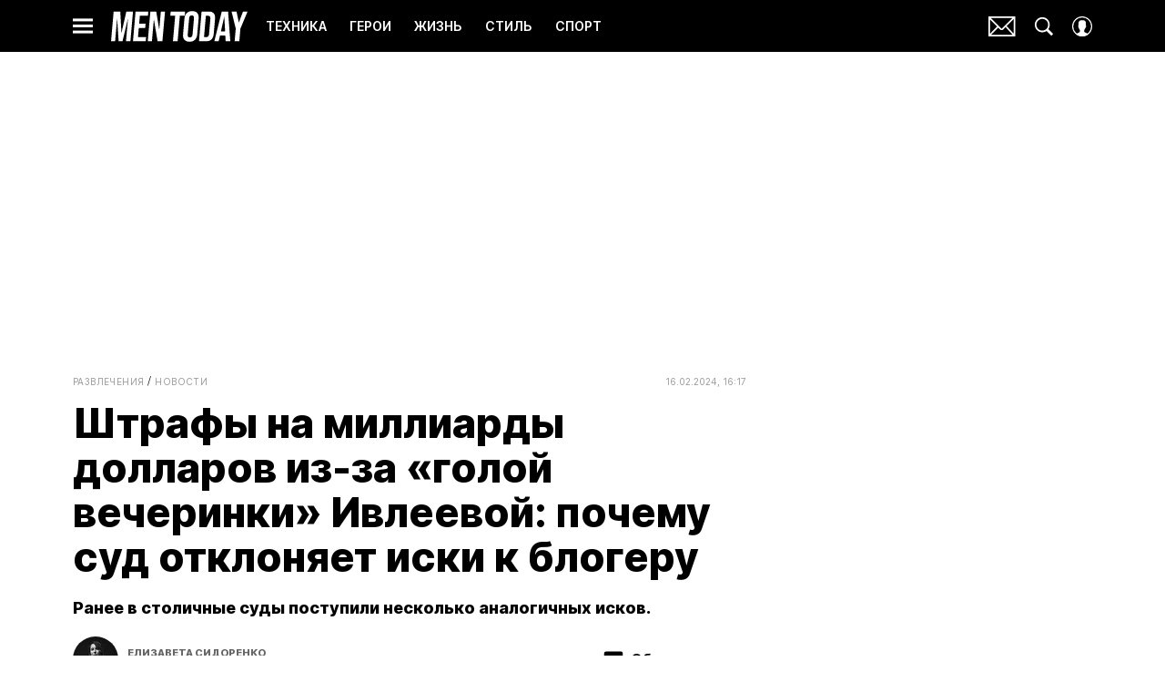

--- FILE ---
content_type: text/html; charset=utf-8
request_url: https://www.mentoday.ru/entertainment/news/shtrafy-na-milliardy-dollarov-iz-za-goloi-vecherinki-ivleevoi-pochemu-sud-otklonyaetiski-k-blogeru/
body_size: 45629
content:
<!doctype html>
<html data-n-head-ssr lang="ru-RU" data-n-head="%7B%22lang%22:%7B%22ssr%22:%22ru-RU%22%7D%7D">
  <head>
    <script>window.__detected_adblock__=!0,window.yaContextCb=window.yaContextCb||[]</script>
    <meta data-n-head="ssr" charset="utf-8"><meta data-n-head="ssr" name="viewport" content="width=device-width, initial-scale=1, maximum-scale=1.0, user-scalable=no"><meta data-n-head="ssr" name="theme-color" content="#000000"><meta data-n-head="ssr" name="twitter:widgets:autoload" content="off"><meta data-n-head="ssr" name="publisher" content="Men Today"><meta data-n-head="ssr" data-hid="og:url" property="og:url" content="https://www.mentoday.ru/entertainment/news/shtrafy-na-milliardy-dollarov-iz-za-goloi-vecherinki-ivleevoi-pochemu-sud-otklonyaetiski-k-blogeru/"><meta data-n-head="ssr" name="robots" content="max-snippet:-1, max-image-preview:large, max-video-preview:-1"><meta data-n-head="ssr" data-hid="og:title" property="og:title" content="Штрафы на миллиарды долларов из-за «голой вечеринки» Ивлеевой: почему суд отклоняет иски к блогеру"><meta data-n-head="ssr" data-hid="twitter:title" property="twitter:title" content="Штрафы на миллиарды долларов из-за «голой вечеринки» Ивлеевой: почему суд отклоняет иски к блогеру"><meta data-n-head="ssr" data-hid="article:author" name="article:author" content="Елизавета Сидоренко"><meta data-n-head="ssr" data-hid="author" name="author" itemProp="author" content="Елизавета Сидоренко"><meta data-n-head="ssr" data-hid="description" name="description" content="Штрафы на миллиарды долларов из-за “голой вечеринки” Ивлеевой: собрали все судебные иски и штрафы"><meta data-n-head="ssr" data-hid="og:type" property="og:type" content="article"><meta data-n-head="ssr" data-hid="og:description" property="og:description" content="Ранее в столичные суды поступили несколько аналогичных исков."><meta data-n-head="ssr" data-hid="twitter:description" name="twitter:description" content="Ранее в столичные суды поступили несколько аналогичных исков."><meta data-n-head="ssr" data-hid="og:image" property="og:image" content="https://images.mentoday.ru/upload/img_cache/d76/d76a3ce5991e19499b1181dc53f8868a_ce_666x351x0x2_cropped_666x349.png"><meta data-n-head="ssr" data-hid="twitter:image" name="twitter:image" content="https://images.mentoday.ru/upload/img_cache/d76/d76a3ce5991e19499b1181dc53f8868a_ce_666x351x0x2_cropped_666x349.png"><meta data-n-head="ssr" data-hid="twitter:card" name="twitter:card" content="summary_large_image"><title>Почти безнаказанно: почему суд отклоняет иски за «голую вечеринку» Ивлеевой</title><link data-n-head="ssr" rel="icon" type="image/png" href="/icon_mentoday.png" data-hid="favicon"><link data-n-head="ssr" rel="apple-touch-icon" type="image/png" href="/icon_mentoday.png" data-hid="favicon"><link data-n-head="ssr" rel="icon" type="image/x-icon" href="/favicon.ico?v2" media="(prefers-color-scheme: dark)" sizes="32x32" data-hid="favicon"><link data-n-head="ssr" rel="icon" type="image/x-icon" href="/favicon_white.ico?v2" media="(prefers-color-scheme: light)" sizes="32x32" data-hid="favicon"><link data-n-head="ssr" href="https://images.mentoday.ru/upload/img_cache/d76/d76a3ce5991e19499b1181dc53f8868a_ce_666x444x0x0_cropped_510x340.webp" imagesrcset="https://images.mentoday.ru/upload/img_cache/d76/d76a3ce5991e19499b1181dc53f8868a_ce_666x444x0x0_cropped_510x340.webp 1x, https://images.mentoday.ru/upload/img_cache/d76/d76a3ce5991e19499b1181dc53f8868a_ce_666x444x0x0_cropped_1020x680.webp 2x" media="(max-width: 509.9px)" rel="preload" as="image" crossorigin="anonymous" fetchpriority="high"><link data-n-head="ssr" href="https://images.mentoday.ru/upload/img_cache/d76/d76a3ce5991e19499b1181dc53f8868a_ce_666x444x0x0_cropped_666x444.webp" imagesrcset="https://images.mentoday.ru/upload/img_cache/d76/d76a3ce5991e19499b1181dc53f8868a_ce_666x444x0x0_cropped_666x444.webp 1x, https://images.mentoday.ru/upload/img_cache/d76/d76a3ce5991e19499b1181dc53f8868a_ce_666x444x0x0_cropped_1332x888.webp 2x" media="(min-width: 510px)" rel="preload" as="image" crossorigin="anonymous" fetchpriority="high"><link data-n-head="ssr" rel="preload" href="/_nuxt/font/TK3IWkUHHAIjg75cFRf3bXL8LICs1_Fv40pKlN4NNSeSASz7FmlSHYjMdZwlou4_07fbf1e.woff2" as="font" type="font/woff2" crossorigin="anonymous" fetchpriority="high"><link data-n-head="ssr" rel="preload" href="/_nuxt/font/UcC73FwrK3iLTeHuS_fvQtMwCp50KnMa1ZL7W0Q5nw_1014114.woff2" as="font" type="font/woff2" crossorigin="anonymous" fetchpriority="high"><link data-n-head="ssr" rel="preload" href="/_nuxt/font/nuFiD-vYSZviVYUb_rj3ij__anPXDTzYgEM86xQ_958af0f.woff2" as="font" type="font/woff2" crossorigin="anonymous" fetchpriority="high"><link data-n-head="ssr" rel="preload" href="/_nuxt/font/TK3IWkUHHAIjg75cFRf3bXL8LICs1_Fv40pKlN4NNSeSASz7FmlWHYjMdZwl_42d464f.woff2" as="font" type="font/woff2" crossorigin="anonymous" fetchpriority="high"><link data-n-head="ssr" rel="preload" href="/_nuxt/font/UcC73FwrK3iLTeHuS_fvQtMwCp50KnMa0ZL7W0Q5n-wU_c4eb7f3.woff2" as="font" type="font/woff2" crossorigin="anonymous" fetchpriority="high"><link data-n-head="ssr" rel="preload" href="/_nuxt/font/neIQzD-0qpwxpaWvjeD0X88SAOeauXQ-oAGIyY0_7c44c0e.woff2" as="font" type="font/woff2" crossorigin="anonymous" fetchpriority="high"><link data-n-head="ssr" rel="preload" href="/_nuxt/font/neIQzD-0qpwxpaWvjeD0X88SAOeauXA-oAGIyY0Wfw_c14dc10.woff2" as="font" type="font/woff2" crossorigin="anonymous" fetchpriority="high"><link data-n-head="ssr" href="/_nuxt/webcache.js" rel="preload" as="script" fetchpriority="low"><link data-n-head="ssr" rel="preload" href="/_nuxt/font/TK3IWkUHHAIjg75cFRf3bXL8LICs1_Fv40pKlN4NNSeSASz7FmlSHYjMdZwlou4_07fbf1e.woff2" as="font" type="font/woff2" crossorigin="anonymous" fetchpriority="high"><link data-n-head="ssr" rel="preload" href="/_nuxt/font/UcC73FwrK3iLTeHuS_fvQtMwCp50KnMa1ZL7W0Q5nw_1014114.woff2" as="font" type="font/woff2" crossorigin="anonymous" fetchpriority="high"><link data-n-head="ssr" rel="preload" href="/_nuxt/font/nuFiD-vYSZviVYUb_rj3ij__anPXDTzYgEM86xQ_958af0f.woff2" as="font" type="font/woff2" crossorigin="anonymous" fetchpriority="high"><link data-n-head="ssr" rel="preload" href="/_nuxt/font/TK3IWkUHHAIjg75cFRf3bXL8LICs1_Fv40pKlN4NNSeSASz7FmlWHYjMdZwl_42d464f.woff2" as="font" type="font/woff2" crossorigin="anonymous" fetchpriority="high"><link data-n-head="ssr" rel="preload" href="/_nuxt/font/UcC73FwrK3iLTeHuS_fvQtMwCp50KnMa0ZL7W0Q5n-wU_c4eb7f3.woff2" as="font" type="font/woff2" crossorigin="anonymous" fetchpriority="high"><link data-n-head="ssr" href="/_nuxt/img/logo-mentoday-full_6ba6779.svg" rel="preload" as="image"><link data-n-head="ssr" data-hid="canonical" rel="canonical" href="https://www.mentoday.ru/entertainment/news/shtrafy-na-milliardy-dollarov-iz-za-goloi-vecherinki-ivleevoi-pochemu-sud-otklonyaetiski-k-blogeru/"><link data-n-head="ssr" data-hid="image_src" rel="image_src" href="https://images.mentoday.ru/upload/img_cache/d76/d76a3ce5991e19499b1181dc53f8868a_ce_666x351x0x2_cropped_666x349.png"><link data-n-head="ssr" data-hid="rss_all_news" rel="alternate" type="application/rss+xml" href="https://www.mentoday.ru/out/public-feed-all-news.xml" title="rss_all_news"><script data-n-head="ssr" src="/_nuxt/webcache.js"></script><script data-n-head="ssr" type="application/ld+json">{
  "@context": "https://schema.org",
  "@type": "BreadcrumbList",
  "itemListElement": [
    {
      "@type": "ListItem",
      "name": "✅Развлечения",
      "position": 1,
      "item": "https://www.mentoday.ru/entertainment/"
    },
    {
      "@type": "ListItem",
      "name": "✅Новости",
      "position": 2,
      "item": "https://www.mentoday.ru/entertainment/news/"
    }
  ]
}</script><script data-n-head="ssr" type="application/ld+json">{
  "@context": "https://schema.org",
  "@type": "Article",
  "url": "https://www.mentoday.ru/entertainment/news/shtrafy-na-milliardy-dollarov-iz-za-goloi-vecherinki-ivleevoi-pochemu-sud-otklonyaetiski-k-blogeru/",
  "description": "Штрафы на миллиарды долларов из-за “голой вечеринки” Ивлеевой: собрали все судебные иски и штрафы",
  "publisher": {
    "@type": "Organization",
    "@id": "https://www.mentoday.ru/#publisher",
    "url": "https://www.mentoday.ru/",
    "name": "mentoday.ru",
    "legalName": "ООО «Фэшн Пресс»",
    "telephone": "+74952520999",
    "address": {
      "@type": "PostalAddress",
      "streetAddress": "вн.тер.г. муниципальный округ Донской, ш Варшавское, д. 9 стр. 1",
      "postalCode": "117105",
      "addressLocality": "Москва",
      "addressCountry": "RU"
    },
    "logo": {
      "@type": "ImageObject",
      "url": "https://www.mentoday.ru/_nuxt/img/logo-mentoday-full_6ba6779.svg"
    }
  },
  "headline": "Штрафы на миллиарды долларов из-за «голой вечеринки» Ивлеевой: почему суд отклоняет иски к блогеру",
  "mainEntityOfPage": {
    "@id": "https://www.mentoday.ru/entertainment/news/shtrafy-na-milliardy-dollarov-iz-za-goloi-vecherinki-ivleevoi-pochemu-sud-otklonyaetiski-k-blogeru/",
    "@type": "WebPage"
  },
  "articleBody": "Один миллиард долларов и один рубль Суд зарегистрировал иск к Насте Ивлеевой и МТС в лице Владимира Евтушенкова (основной акционер компании АФК «Система», владеющий 49,2% акций, которые включают актив МТС). Предварительное судебное заседание назначено на 29 февраля. Истец Анастасия Пак просит Ивлееву и Евтушенкова перевести по одному миллиарду долларов участникам СВО, а также по одному рублю для себя. МТС, по информации [https://ria.ru/20240216/protsess-1927751265.html] РИА Новостей, не имеет отношения к «голой вечеринке» Ивлеевой [https://www.mentoday.ru/entertainment/news/21-12-2023/skandal-s-goloi-vecherinkoi-nasti-ivleevoinabiraet-oboroty-rossiiskim-zvezdam-grozit-statya/]. Многочисленные иски в отношении Анастасии Ивлеевой 26 декабря продюсер Александр Иншаков подал коллективный иск к Ивлеевой о компенсации морального вреда на один миллиард рублей, обвинив блогера в «покушении на традиционные российские семейные и культурные ценности». Иншаков назвал «голую вечеринку» «угрозой национальной безопасности России». Продюсер просил Ивлееву перечислить сумма в государственный фонд поддержки участников спецоперации, а также арестовать имущество блогера и запретить ей вести культурно-массовые мероприятия в России. К иску присоединились 22 человека. Кто слил видео с голой вечеринки Ивлеевой? [https://www.mentoday.ru/life/news/15-01-2024/kto-slil-video-s-goloi-vecherinki-ivleevoi-reper-vacio-obvinil-vedushchuyu-doma-2/] В конце декабря Анастасию Ивлееву оштрафовали на 100 тысяч рублей за организацию мероприятия с участием не менее 200 человек, которое повлекло нарушение общественного порядка. Блогер не признала свою вину, и заявила в суде, что ответственность за нарушение должна нести компания-организатор [https://www.mentoday.ru/entertainment/news/11-01-2024/ivleeva-nazvala-glavnogo-vinovnika-skandala-vokrug-goloi-vecherinki-v-mutabore/] — агентство Departament. Позднее компания объявила о самоликвидации. Еще один иск на 10 млн рублей — одновременно к МТС и Ивлеевой - подавал некий Олег Останний. В конце января Таганский районный суд принял его частично [https://t.me/moscowcourts/2384], исключив из числа ответчиков блогершу, но оставив МТС, «поскольку из искового заявления не следует, что моральный вред истцу причинен совместными действиями ответчиков». Иск к «Мутабору» 27 января Лефортовский районный суд Москвы зарегистрировал новое исковое заявление к «Мутабору» и Анастасии Ивлеевой. Иск подал активист из Тюмени на основании «оскорбления ценностей человеческой жизни». Сумма та же — один миллиард рублей (по 500 тысяч рублей с каждой стороны).",
  "image": [
    {
      "@type": "ImageObject",
      "url": "https://images.mentoday.ru/upload/img_cache/d76/d76a3ce5991e19499b1181dc53f8868a_ce_666x444x0x0.png",
      "width": 666,
      "height": 444,
      "description": "Штрафы на миллиарды долларов из-за «голой вечеринки» Ивлеевой: почему суд отклоняет иски к блогеру"
    },
    {
      "@type": "ImageObject",
      "representativeOfPage": true,
      "url": "https://images.mentoday.ru/upload/img_cache/cd0/cd04832db3e9b1ff682366e046546c21_cropped_666x817.jpg",
      "width": 666,
      "height": 817,
      "description": "Штрафы на миллиарды долларов из-за «голой вечеринки» Ивлеевой: почему суд отклоняет иски к блогеру"
    },
    {
      "@type": "ImageObject",
      "representativeOfPage": true,
      "url": "https://images.mentoday.ru/upload/img_cache/fe8/fe811fe350becf69228c0fb1e67586e1_cropped_666x444.jpg",
      "width": 666,
      "height": 444,
      "description": "Штрафы на миллиарды долларов из-за «голой вечеринки» Ивлеевой: почему суд отклоняет иски к блогеру"
    },
    {
      "@type": "ImageObject",
      "representativeOfPage": true,
      "url": "https://images.mentoday.ru/upload/img_cache/4ba/4baaa2d8cf630f8c21116ae85baf622f_cropped_666x332.jpg",
      "width": 666,
      "height": 332,
      "description": "Штрафы на миллиарды долларов из-за «голой вечеринки» Ивлеевой: почему суд отклоняет иски к блогеру"
    }
  ],
  "video": [
    {
      "@type": "VideoObject",
      "name": "суд",
      "uploadDate": "2024-02-16T16:53:11.000Z",
      "duration": "PT0M29S",
      "description": "суд",
      "embedUrl": "https://frontend.vh.yandex.ru/player/4d63c956a6642d229b65261ac0ae1660",
      "thumbnailUrl": "https://images.mentoday.ru/upload/img_cache/7b3/7b37e7b5702584a59bff5de1f5309a82_ce_848x464x0x0_cropped_666x374.jpg",
      "interactionStatistic": {
        "@type": "InteractionCounter",
        "userInteractionCount": 40,
        "interactionType": {
          "@type": "https://schema.org/WatchAction"
        }
      }
    }
  ],
  "thumbnailUrl": "https://images.mentoday.ru/upload/img_cache/d76/d76a3ce5991e19499b1181dc53f8868a_ce_666x444x0x0.png",
  "articleSection": "https://www.mentoday.ru/entertainment/news/",
  "datePublished": "2024-02-16T16:17:00+03:00",
  "author": [
    {
      "@type": "Person",
      "name": "Елизавета Сидоренко",
      "jobTitle": "Старший редактор Mentoday.ru",
      "image": "https://images.mentoday.ru/upload/img_cache/a3e/a3e1fff9703cddb68a08cd35b36f30ab_ce_1554x1348x0x0_cropped_50x50.png",
      "url": "https://www.mentoday.ru/author/elizaveta-sidorenko/"
    }
  ],
  "wordCount": 284,
  "commentCount": 0
}</script><style data-vue-ssr-id="63e2dbec:0 6ae00360:0 2013a3eb:0 253fa016:0 3387ef74:0 9c584d36:0 d7f2144c:0 7cb6c1dc:0 4ea630dc:0 10495b2e:0 ba490700:0 b45d58ee:0 68dd7e32:0 2c61bd96:0 5e17058e:0 ef850d68:0 d56fc6d6:0 0939b966:0 d340ab38:0 d340ab38:1 5f50e266:0 0ccfa9ef:0 5f554d56:0 4a600e3e:0 121dc5ce:0 c16240ba:0 22cebc52:0 4d3d6a18:0 02b3e6f6:0 653adfd0:0 4e7e1dd6:0 60e6e698:0 4a56709d:0 58df6ebf:0 1b7717ae:0 ae5a71e2:0 e7ce6950:0 20b1fe93:0 226bc132:0 001b11b9:0 612db6ce:0 7267b80e:0 23aad270:0 24e2943e:0 0d5a987e:0 e98cf298:0 2d9f2fb4:0 280b4ce5:0 2b6bcf25:0 d1f7ff00:0 6e0d9b28:0 c934351a:0 4783dfb8:0 6f223205:0">@font-face{font-family:"swiper-icons";font-style:normal;font-weight:400;src:url("data:application/font-woff;charset=utf-8;base64, [base64]//wADZ2x5ZgAAAywAAADMAAAD2MHtryVoZWFkAAABbAAAADAAAAA2E2+eoWhoZWEAAAGcAAAAHwAAACQC9gDzaG10eAAAAigAAAAZAAAArgJkABFsb2NhAAAC0AAAAFoAAABaFQAUGG1heHAAAAG8AAAAHwAAACAAcABAbmFtZQAAA/gAAAE5AAACXvFdBwlwb3N0AAAFNAAAAGIAAACE5s74hXjaY2BkYGAAYpf5Hu/j+W2+MnAzMYDAzaX6QjD6/4//Bxj5GA8AuRwMYGkAPywL13jaY2BkYGA88P8Agx4j+/8fQDYfA1AEBWgDAIB2BOoAeNpjYGRgYNBh4GdgYgABEMnIABJzYNADCQAACWgAsQB42mNgYfzCOIGBlYGB0YcxjYGBwR1Kf2WQZGhhYGBiYGVmgAFGBiQQkOaawtDAoMBQxXjg/wEGPcYDDA4wNUA2CCgwsAAAO4EL6gAAeNpj2M0gyAACqxgGNWBkZ2D4/wMA+xkDdgAAAHjaY2BgYGaAYBkGRgYQiAHyGMF8FgYHIM3DwMHABGQrMOgyWDLEM1T9/w8UBfEMgLzE////P/5//f/V/xv+r4eaAAeMbAxwIUYmIMHEgKYAYjUcsDAwsLKxc3BycfPw8jEQA/[base64]/uznmfPFBNODM2K7MTQ45YEAZqGP81AmGGcF3iPqOop0r1SPTaTbVkfUe4HXj97wYE+yNwWYxwWu4v1ugWHgo3S1XdZEVqWM7ET0cfnLGxWfkgR42o2PvWrDMBSFj/IHLaF0zKjRgdiVMwScNRAoWUoH78Y2icB/yIY09An6AH2Bdu/UB+yxopYshQiEvnvu0dURgDt8QeC8PDw7Fpji3fEA4z/PEJ6YOB5hKh4dj3EvXhxPqH/SKUY3rJ7srZ4FZnh1PMAtPhwP6fl2PMJMPDgeQ4rY8YT6Gzao0eAEA409DuggmTnFnOcSCiEiLMgxCiTI6Cq5DZUd3Qmp10vO0LaLTd2cjN4fOumlc7lUYbSQcZFkutRG7g6JKZKy0RmdLY680CDnEJ+UMkpFFe1RN7nxdVpXrC4aTtnaurOnYercZg2YVmLN/d/gczfEimrE/fs/bOuq29Zmn8tloORaXgZgGa78yO9/cnXm2BpaGvq25Dv9S4E9+5SIc9PqupJKhYFSSl47+Qcr1mYNAAAAeNptw0cKwkAAAMDZJA8Q7OUJvkLsPfZ6zFVERPy8qHh2YER+3i/BP83vIBLLySsoKimrqKqpa2hp6+jq6RsYGhmbmJqZSy0sraxtbO3sHRydnEMU4uR6yx7JJXveP7WrDycAAAAAAAH//wACeNpjYGRgYOABYhkgZgJCZgZNBkYGLQZtIJsFLMYAAAw3ALgAeNolizEKgDAQBCchRbC2sFER0YD6qVQiBCv/H9ezGI6Z5XBAw8CBK/m5iQQVauVbXLnOrMZv2oLdKFa8Pjuru2hJzGabmOSLzNMzvutpB3N42mNgZGBg4GKQYzBhYMxJLMlj4GBgAYow/P/PAJJhLM6sSoWKfWCAAwDAjgbRAAB42mNgYGBkAIIbCZo5IPrmUn0hGA0AO8EFTQAA") format("woff")}:root{--swiper-theme-color:#007aff}.swiper-container{list-style:none;margin-left:auto;margin-right:auto;overflow:hidden;padding:0;position:relative;z-index:1}.swiper-container-vertical>.swiper-wrapper{flex-direction:column}.swiper-wrapper{box-sizing:initial;display:flex;height:100%;position:relative;transition-property:transform;width:100%;z-index:1}.swiper-container-android .swiper-slide,.swiper-wrapper{transform:translateZ(0)}.swiper-container-multirow>.swiper-wrapper{flex-wrap:wrap}.swiper-container-multirow-column>.swiper-wrapper{flex-direction:column;flex-wrap:wrap}.swiper-container-free-mode>.swiper-wrapper{margin:0 auto;transition-timing-function:ease-out}.swiper-slide{flex-shrink:0;height:100%;position:relative;transition-property:transform;width:100%}.swiper-slide-invisible-blank{visibility:hidden}.swiper-container-autoheight,.swiper-container-autoheight .swiper-slide{height:auto}.swiper-container-autoheight .swiper-wrapper{align-items:flex-start;transition-property:transform,height}.swiper-container-3d{perspective:1200px}.swiper-container-3d .swiper-cube-shadow,.swiper-container-3d .swiper-slide,.swiper-container-3d .swiper-slide-shadow-bottom,.swiper-container-3d .swiper-slide-shadow-left,.swiper-container-3d .swiper-slide-shadow-right,.swiper-container-3d .swiper-slide-shadow-top,.swiper-container-3d .swiper-wrapper{transform-style:preserve-3d}.swiper-container-3d .swiper-slide-shadow-bottom,.swiper-container-3d .swiper-slide-shadow-left,.swiper-container-3d .swiper-slide-shadow-right,.swiper-container-3d .swiper-slide-shadow-top{height:100%;left:0;pointer-events:none;position:absolute;top:0;width:100%;z-index:10}.swiper-container-3d .swiper-slide-shadow-left{background-image:linear-gradient(270deg,rgba(0,0,0,.5),transparent)}.swiper-container-3d .swiper-slide-shadow-right{background-image:linear-gradient(90deg,rgba(0,0,0,.5),transparent)}.swiper-container-3d .swiper-slide-shadow-top{background-image:linear-gradient(0deg,rgba(0,0,0,.5),transparent)}.swiper-container-3d .swiper-slide-shadow-bottom{background-image:linear-gradient(180deg,rgba(0,0,0,.5),transparent)}.swiper-container-css-mode>.swiper-wrapper{overflow:auto;scrollbar-width:none;-ms-overflow-style:none}.swiper-container-css-mode>.swiper-wrapper::-webkit-scrollbar{display:none}.swiper-container-css-mode>.swiper-wrapper>.swiper-slide{scroll-snap-align:start start}.swiper-container-horizontal.swiper-container-css-mode>.swiper-wrapper{scroll-snap-type:x mandatory}.swiper-container-vertical.swiper-container-css-mode>.swiper-wrapper{scroll-snap-type:y mandatory}:root{--swiper-navigation-size:44px}.swiper-button-next,.swiper-button-prev{align-items:center;color:#007aff;color:var(--swiper-navigation-color,var(--swiper-theme-color));cursor:pointer;display:flex;height:44px;height:var(--swiper-navigation-size);justify-content:center;margin-top:-22px;margin-top:calc(var(--swiper-navigation-size)*-1/2);position:absolute;top:50%;width:27px;width:calc(var(--swiper-navigation-size)/44*27);z-index:10}.swiper-button-next.swiper-button-disabled,.swiper-button-prev.swiper-button-disabled{cursor:auto;opacity:.35;pointer-events:none}.swiper-button-next:after,.swiper-button-prev:after{font-family:swiper-icons;font-size:44px;font-size:var(--swiper-navigation-size);font-variant:normal;letter-spacing:0;line-height:1;text-transform:none!important;text-transform:none}.swiper-button-prev,.swiper-container-rtl .swiper-button-next{left:10px;right:auto}.swiper-button-prev:after,.swiper-container-rtl .swiper-button-next:after{content:"prev"}.swiper-button-next,.swiper-container-rtl .swiper-button-prev{left:auto;right:10px}.swiper-button-next:after,.swiper-container-rtl .swiper-button-prev:after{content:"next"}.swiper-button-next.swiper-button-white,.swiper-button-prev.swiper-button-white{--swiper-navigation-color:#fff}.swiper-button-next.swiper-button-black,.swiper-button-prev.swiper-button-black{--swiper-navigation-color:#000}.swiper-button-lock{display:none}.swiper-pagination{position:absolute;text-align:center;transform:translateZ(0);transition:opacity .3s;z-index:10}.swiper-pagination.swiper-pagination-hidden{opacity:0}.swiper-container-horizontal>.swiper-pagination-bullets,.swiper-pagination-custom,.swiper-pagination-fraction{bottom:10px;left:0;width:100%}.swiper-pagination-bullets-dynamic{font-size:0;overflow:hidden}.swiper-pagination-bullets-dynamic .swiper-pagination-bullet{position:relative;transform:scale(.33)}.swiper-pagination-bullets-dynamic .swiper-pagination-bullet-active,.swiper-pagination-bullets-dynamic .swiper-pagination-bullet-active-main{transform:scale(1)}.swiper-pagination-bullets-dynamic .swiper-pagination-bullet-active-prev{transform:scale(.66)}.swiper-pagination-bullets-dynamic .swiper-pagination-bullet-active-prev-prev{transform:scale(.33)}.swiper-pagination-bullets-dynamic .swiper-pagination-bullet-active-next{transform:scale(.66)}.swiper-pagination-bullets-dynamic .swiper-pagination-bullet-active-next-next{transform:scale(.33)}.swiper-pagination-bullet{background:#000;border-radius:100%;display:inline-block;height:8px;opacity:.2;width:8px}button.swiper-pagination-bullet{-webkit-appearance:none;-moz-appearance:none;appearance:none;border:none;box-shadow:none;margin:0;padding:0}.swiper-pagination-clickable .swiper-pagination-bullet{cursor:pointer}.swiper-pagination-bullet-active{background:#007aff;background:var(--swiper-pagination-color,var(--swiper-theme-color));opacity:1}.swiper-container-vertical>.swiper-pagination-bullets{right:10px;top:50%;transform:translate3d(0,-50%,0)}.swiper-container-vertical>.swiper-pagination-bullets .swiper-pagination-bullet{display:block;margin:6px 0}.swiper-container-vertical>.swiper-pagination-bullets.swiper-pagination-bullets-dynamic{top:50%;transform:translateY(-50%);width:8px}.swiper-container-vertical>.swiper-pagination-bullets.swiper-pagination-bullets-dynamic .swiper-pagination-bullet{display:inline-block;transition:transform .2s,top .2s}.swiper-container-horizontal>.swiper-pagination-bullets .swiper-pagination-bullet{margin:0 4px}.swiper-container-horizontal>.swiper-pagination-bullets.swiper-pagination-bullets-dynamic{left:50%;transform:translateX(-50%);white-space:nowrap}.swiper-container-horizontal>.swiper-pagination-bullets.swiper-pagination-bullets-dynamic .swiper-pagination-bullet{transition:transform .2s,left .2s}.swiper-container-horizontal.swiper-container-rtl>.swiper-pagination-bullets-dynamic .swiper-pagination-bullet{transition:transform .2s,right .2s}.swiper-pagination-progressbar{background:rgba(0,0,0,.25);position:absolute}.swiper-pagination-progressbar .swiper-pagination-progressbar-fill{background:#007aff;background:var(--swiper-pagination-color,var(--swiper-theme-color));height:100%;left:0;position:absolute;top:0;transform:scale(0);transform-origin:left top;width:100%}.swiper-container-rtl .swiper-pagination-progressbar .swiper-pagination-progressbar-fill{transform-origin:right top}.swiper-container-horizontal>.swiper-pagination-progressbar,.swiper-container-vertical>.swiper-pagination-progressbar.swiper-pagination-progressbar-opposite{height:4px;left:0;top:0;width:100%}.swiper-container-horizontal>.swiper-pagination-progressbar.swiper-pagination-progressbar-opposite,.swiper-container-vertical>.swiper-pagination-progressbar{height:100%;left:0;top:0;width:4px}.swiper-pagination-white{--swiper-pagination-color:#fff}.swiper-pagination-black{--swiper-pagination-color:#000}.swiper-pagination-lock{display:none}.swiper-scrollbar{background:rgba(0,0,0,.1);border-radius:10px;position:relative;-ms-touch-action:none}.swiper-container-horizontal>.swiper-scrollbar{bottom:3px;height:5px;left:1%;position:absolute;width:98%;z-index:50}.swiper-container-vertical>.swiper-scrollbar{height:98%;position:absolute;right:3px;top:1%;width:5px;z-index:50}.swiper-scrollbar-drag{background:rgba(0,0,0,.5);border-radius:10px;height:100%;left:0;position:relative;top:0;width:100%}.swiper-scrollbar-cursor-drag{cursor:move}.swiper-scrollbar-lock{display:none}.swiper-zoom-container{align-items:center;display:flex;height:100%;justify-content:center;text-align:center;width:100%}.swiper-zoom-container>canvas,.swiper-zoom-container>img,.swiper-zoom-container>svg{max-height:100%;max-width:100%;object-fit:contain}.swiper-slide-zoomed{cursor:move}.swiper-lazy-preloader{animation:swiper-preloader-spin 1s linear infinite;border:4px solid #007aff;border:4px solid var(--swiper-preloader-color,var(--swiper-theme-color));border-radius:50%;border-top:4px solid transparent;box-sizing:border-box;height:42px;left:50%;margin-left:-21px;margin-top:-21px;position:absolute;top:50%;transform-origin:50%;width:42px;z-index:10}.swiper-lazy-preloader-white{--swiper-preloader-color:#fff}.swiper-lazy-preloader-black{--swiper-preloader-color:#000}@keyframes swiper-preloader-spin{to{transform:rotate(1turn)}}.swiper-container .swiper-notification{left:0;opacity:0;pointer-events:none;position:absolute;top:0;z-index:-1000}.swiper-container-fade.swiper-container-free-mode .swiper-slide{transition-timing-function:ease-out}.swiper-container-fade .swiper-slide{pointer-events:none;transition-property:opacity}.swiper-container-fade .swiper-slide .swiper-slide{pointer-events:none}.swiper-container-fade .swiper-slide-active,.swiper-container-fade .swiper-slide-active .swiper-slide-active{pointer-events:auto}.swiper-container-cube{overflow:visible}.swiper-container-cube .swiper-slide{-webkit-backface-visibility:hidden;backface-visibility:hidden;height:100%;pointer-events:none;transform-origin:0 0;visibility:hidden;width:100%;z-index:1}.swiper-container-cube .swiper-slide .swiper-slide{pointer-events:none}.swiper-container-cube.swiper-container-rtl .swiper-slide{transform-origin:100% 0}.swiper-container-cube .swiper-slide-active,.swiper-container-cube .swiper-slide-active .swiper-slide-active{pointer-events:auto}.swiper-container-cube .swiper-slide-active,.swiper-container-cube .swiper-slide-next,.swiper-container-cube .swiper-slide-next+.swiper-slide,.swiper-container-cube .swiper-slide-prev{pointer-events:auto;visibility:visible}.swiper-container-cube .swiper-slide-shadow-bottom,.swiper-container-cube .swiper-slide-shadow-left,.swiper-container-cube .swiper-slide-shadow-right,.swiper-container-cube .swiper-slide-shadow-top{-webkit-backface-visibility:hidden;backface-visibility:hidden;z-index:0}.swiper-container-cube .swiper-cube-shadow{background:#000;bottom:0;-webkit-filter:blur(50px);filter:blur(50px);height:100%;left:0;opacity:.6;position:absolute;width:100%;z-index:0}.swiper-container-flip{overflow:visible}.swiper-container-flip .swiper-slide{-webkit-backface-visibility:hidden;backface-visibility:hidden;pointer-events:none;z-index:1}.swiper-container-flip .swiper-slide .swiper-slide{pointer-events:none}.swiper-container-flip .swiper-slide-active,.swiper-container-flip .swiper-slide-active .swiper-slide-active{pointer-events:auto}.swiper-container-flip .swiper-slide-shadow-bottom,.swiper-container-flip .swiper-slide-shadow-left,.swiper-container-flip .swiper-slide-shadow-right,.swiper-container-flip .swiper-slide-shadow-top{-webkit-backface-visibility:hidden;backface-visibility:hidden;z-index:0}
.app-loader[data-v-2c735fc1]{background-color:#000;height:5px;left:0;pointer-events:none;position:fixed;top:0;transform:scaleX(0);transform-origin:left center;width:100%;z-index:10}.app-loader_loading[data-v-2c735fc1]{transition:transform 3s ease-out}.app-loader_loaded[data-v-2c735fc1]{transition:transform .5s ease-out}.app-loader_loading[data-v-2c735fc1]{transform:scaleX(.8)}.app-loader_loaded[data-v-2c735fc1]{transform:scaleX(1)}
.app-loader[data-v-2c735fc1]{background-color:#d4d73f}
*{box-sizing:border-box;margin:0;padding:0}
.article-detail__desc h2,.content__text h2,h1,h2,h3,h4,h5,h6{font-family:"Playfair Display",sans-serif}@font-face{font-display:swap;font-family:"Open Sans";font-stretch:100%;font-style:normal;font-weight:400;src:url(/_nuxt/font/memSYaGs126MiZpBA-UvWbX2vVnXBbObj2OVZyOOSr4dVJWUgsjZ0B4taVQUwaEQbjB_mQ_8e6eb9a.woff) format("woff");unicode-range:u+0460-052f,u+1c80-1c88,u+20b4,u+2de0-2dff,u+a640-a69f,u+fe2e-fe2f}@font-face{font-display:swap;font-family:"Open Sans";font-stretch:100%;font-style:normal;font-weight:400;src:url(/_nuxt/font/memSYaGs126MiZpBA-UvWbX2vVnXBbObj2OVZyOOSr4dVJWUgsjZ0B4kaVQUwaEQbjB_mQ_de6d70f.woff) format("woff");unicode-range:u+0400-045f,u+0490-0491,u+04b0-04b1,u+2116}@font-face{font-display:swap;font-family:"Open Sans";font-stretch:100%;font-style:normal;font-weight:400;src:url(/_nuxt/font/memSYaGs126MiZpBA-UvWbX2vVnXBbObj2OVZyOOSr4dVJWUgsjZ0B4saVQUwaEQbjB_mQ_0403a19.woff) format("woff");unicode-range:u+1f??}@font-face{font-display:swap;font-family:"Open Sans";font-stretch:100%;font-style:normal;font-weight:400;src:url(/_nuxt/font/memSYaGs126MiZpBA-UvWbX2vVnXBbObj2OVZyOOSr4dVJWUgsjZ0B4jaVQUwaEQbjB_mQ_2de5ef4.woff) format("woff");unicode-range:u+0370-03ff}@font-face{font-display:swap;font-family:"Open Sans";font-stretch:100%;font-style:normal;font-weight:400;src:url(/_nuxt/font/memSYaGs126MiZpBA-UvWbX2vVnXBbObj2OVZyOOSr4dVJWUgsjZ0B4iaVQUwaEQbjB_mQ_662226e.woff) format("woff");unicode-range:u+0590-05ff,u+200c-2010,u+20aa,u+25cc,u+fb1d-fb4f}@font-face{font-display:swap;font-family:"Open Sans";font-stretch:100%;font-style:normal;font-weight:400;src:url(/_nuxt/font/memSYaGs126MiZpBA-UvWbX2vVnXBbObj2OVZyOOSr4dVJWUgsjZ0B4vaVQUwaEQbjB_mQ_87ffc53.woff) format("woff");unicode-range:u+0102-0103,u+0110-0111,u+0128-0129,u+0168-0169,u+01a0-01a1,u+01af-01b0,u+1ea0-1ef9,u+20ab}@font-face{font-display:swap;font-family:"Open Sans";font-stretch:100%;font-style:normal;font-weight:400;src:url(/_nuxt/font/memSYaGs126MiZpBA-UvWbX2vVnXBbObj2OVZyOOSr4dVJWUgsjZ0B4uaVQUwaEQbjB_mQ_556c2cb.woff) format("woff");unicode-range:u+0100-024f,u+0259,u+1e??,u+2020,u+20a0-20ab,u+20ad-20cf,u+2113,u+2c60-2c7f,u+a720-a7ff}@font-face{font-display:swap;font-family:"Open Sans";font-stretch:100%;font-style:normal;font-weight:400;src:url(/_nuxt/font/memSYaGs126MiZpBA-UvWbX2vVnXBbObj2OVZyOOSr4dVJWUgsjZ0B4gaVQUwaEQbjA_ffe2f0c.woff) format("woff");unicode-range:u+00??,u+0131,u+0152-0153,u+02bb-02bc,u+02c6,u+02da,u+02dc,u+2000-206f,u+2074,u+20ac,u+2122,u+2191,u+2193,u+2212,u+2215,u+feff,u+fffd}.sp-sber-2030{--sp-headline-0-family:"IBM Plex Mono",sans-serif;--sp-headline-0-size:20px;--sp-headline-0-weight:400;--sp-headline-0-style:normal;--sp-headline-1-family:"Oswald",sans-serif;--sp-headline-1-size:38px;--sp-headline-1-weight:700;--sp-headline-1-style:normal;--sp-headline-1-line-height:115%;--sp-headline-2-family:"Oswald",sans-serif;--sp-headline-2-size:32px;--sp-headline-2-weight:700;--sp-headline-2-style:normal;--sp-headline-2-letter-spacing:0.2px;--sp-headline-2-line-height:100%;--sp-headline-3-family:"Oswald",sans-serif;--sp-headline-3-size:28px;--sp-headline-3-weight:700;--sp-headline-3-style:normal;--sp-headline-3-line-height:125%;--sp-headline-4-family:"Oswald",sans-serif;--sp-headline-4-size:18px;--sp-headline-4-weight:600;--sp-headline-4-style:normal;--sp-headline-4-line-height:132%;--sp-headline-5-family:"Oswald",sans-serif;--sp-headline-5-size:12px;--sp-headline-5-weight:600;--sp-headline-5-style:normal;--sp-headline-5-line-height:125%;--sp-text-1-family:"IBM Plex Mono",sans-serif;--sp-text-1-size:14px;--sp-text-1-weight:400;--sp-text-1-style:normal;--sp-text-1-letter-spacing:0.5px;--sp-text-2-family:"IBM Plex Mono",sans-serif;--sp-text-2-size:13px;--sp-text-2-weight:400;--sp-text-2-style:normal;--sp-text-2-line-height:118%;--sp-text-3-family:"Raleway";--sp-text-3-size:12px;--sp-text-3-weight:400;--sp-text-3-style:normal;--sp-text-3-line-height:125%;--sp-description-1-family:"Montserrat";--sp-description-1-size:16px;--sp-description-1-weight:400;--sp-description-1-style:normal;--sp-description-1-line-height:120%;--sp-description-2-family:"IBM Plex Mono",sans-serif;--sp-description-2-size:11px;--sp-description-2-weight:400;--sp-description-2-style:normal;--sp-description-2-letter-spacing:0.5px;--sp-description-3-family:"IBM Plex Mono",sans-serif;--sp-description-3-size:11px;--sp-description-3-weight:600;--sp-description-3-style:normal;--sp-description-3-letter-spacing:0.5px;--sp-tag-family:"Montserrat";--sp-tag-size:12px;--sp-tag-weight:700;--sp-tag-style:normal;--sp-tag-letter-spacing:0.5px;--sp-speed-family:"IBM Plex Mono",sans-serif;--sp-speed-size:32px;--sp-speed-weight:700;--sp-speed-style:normal;--sp-speed-line-height:120%;--sp-loader-text-family:"Public Pixel";--sp-loader-text-size:8px;--sp-loader-text-weight:400;--sp-loader-text-style:normal;--sp-button-text-family:"IBM Plex Mono",sans-serif;--sp-button-text-size:14px;--sp-button-text-weight:700;--sp-button-text-style:normal;--sp-button-text-letter-spacing:0.7px;--sp-speed-1-2-family:"IBM Plex Mono",sans-serif;--sp-speed-1-2-size:23px;--sp-speed-1-2-weight:700;--sp-speed-1-2-style:normal;--sp-speed-1-2-line-height:120%;--sp-speed-1-3-family:"IBM Plex Mono",sans-serif;--sp-speed-1-3-size:12px;--sp-speed-1-3-weight:700;--sp-speed-1-3-style:normal;--sp-speed-1-3-line-height:120%;--sp-text-2-2-size:17px;--sp-text-2-2-line-height:118%;--sp-text-2-2-family:"IBM Plex Mono",sans-serif;--sp-text-2-2-size:11px;--sp-text-2-2-weight:400;--sp-text-2-2-style:normal;--sp-text-2-2-line-height:130%;--sp-text-1-1-paragraph-spacing-10-family:"IBM Plex Mono",sans-serif;--sp-text-1-1-paragraph-spacing-10-size:14px;--sp-text-1-1-paragraph-spacing-10-weight:400;--sp-text-1-1-paragraph-spacing-10-style:normal;--sp-text-1-1-paragraph-spacing-10-letter-spacing:0.5px;--sp-black:#000;--sp-grey-grafit:#171717;--sp-grey:#222;--sp-blue-gray:#323941;--sp-grey-dark:#383838;--sp-grey-middle:#676767;--sp-grey-light:grey;--sp-grey-main-menu:#c7c7c7;--sp-white:#f2f2f2;--sp-blue-indigo:#66f;--sp-purple:#9747ff;--sp-neon-green:#39f2ae;--sp-yellow:#ffc700;--sp-gradient-1-stop-1-color:#00ff8b;--sp-gradient-1-stop-1-position:0%;--sp-gradient-1-stop-2-color:#66f;--sp-gradient-1-stop-2-position:100%;--sp-gradient-2-stop-1-color:#00ff8b;--sp-gradient-2-stop-1-position:0%;--sp-gradient-2-stop-2-color:#66f;--sp-gradient-2-stop-2-position:100%;--sp-gradient-3-stop-1-color:#00ff8b;--sp-gradient-3-stop-1-position:0%;--sp-gradient-3-stop-2-color:#66f;--sp-gradient-3-stop-2-position:100%;--sp-time-line-1-stop-1-color:#b8baff;--sp-time-line-1-stop-1-position:0%;--sp-time-line-1-stop-2-color:#f2df39;--sp-time-line-1-stop-2-position:100%;--sp-time-line-2-stop-1-color:#b8baff;--sp-time-line-2-stop-1-position:39%;--sp-time-line-2-stop-2-color:#00ff8b;--sp-time-line-2-stop-2-position:100%;--sp-time-line-3-stop-1-color:#b8baff;--sp-time-line-3-stop-1-position:0%;--sp-time-line-3-stop-2-color:#66f;--sp-time-line-3-stop-2-position:100%}@keyframes spinner{0%{transform:rotate(0deg)}to{transform:rotate(1turn)}}@keyframes pulse{0%{opacity:1}50%{opacity:.3}to{opacity:1}}.d-flex{display:flex}.align-center{align-items:center}.justify-center{justify-content:center}.text-center{text-align:center}.text-break{word-wrap:break-word;word-break:break-word}.text-uppercase{text-transform:uppercase}a{color:inherit}.content-overlap-modal-showed{overflow:hidden}.cursor-pointer{cursor:pointer}:root{--navbar-z-index:100;--modal-z-index:9999;--navbar-height:57px;--awards-navbar-height:56px;--content-width:calc(100% - 20px);--main-content-bg-color:#fff}@media only screen and (min-width:650px){:root{--awards-navbar-height:66px;--content-width:600px}}@media only screen and (min-width:768px){:root{--content-width:650px}}@media only screen and (min-width:940px){:root{--content-width:900px}}@media only screen and (min-width:1200px){:root{--awards-navbar-height:76px;--content-width:1120px}}[hidden]{display:none!important}*{-webkit-overflow-scrolling:touch;-webkit-print-color-adjust:exact}*,:after,:before{box-sizing:border-box}.mx-auto{margin-left:auto;margin-right:auto}.nuxt-progress{transition:width .5s ease-out,opacity .3s ease-in-out!important}.email-subscribe-all-page .main-content,.email-subscribe-confirm-page .main-content,.error-page-404 .main-content{background:none}.email-subscribe-all-page,.email-subscribe-confirm-page{background-position:top;background-repeat:no-repeat;background-size:cover}.mt30{margin-top:30px}.mt20{margin-top:20px}.cols{display:grid}.cols.--middle{grid-template-columns:100%}@media only screen and (min-width:940px){.cols.--middle{grid-column-gap:30px;grid-template-columns:calc(100% - 350px) 320px}}@media only screen and (min-width:1152px){.cols.--middle{grid-column-gap:60px;grid-template-columns:calc(100% - 380px) 320px}}.cols.--full{grid-template-columns:minmax(100%,1fr)}.cols.--default{grid-template-columns:100%}@media only screen and (min-width:940px){.cols.--default{grid-template-columns:auto 300px;grid-column-gap:30px}}@media only screen and (min-width:1152px){.cols.--default{grid-template-columns:auto 300px}}.cols .col__cnt{width:100%}.cols .col__side{display:none}@media only screen and (min-width:940px){.cols .col__side{display:block}}body{-webkit-font-smoothing:antialiased;-moz-osx-font-smoothing:grayscale;-webkit-tap-highlight-color:rgba(0,0,0,0);-webkit-text-size-adjust:100%;-moz-text-size-adjust:100%;text-size-adjust:100%;color:#303030;font-size:16px;overflow-y:scroll;word-wrap:break-word;padding-bottom:0!important}body.opened-modal{overflow:hidden}h1,h2,h3,h4,h5,h6{font-style:normal;font-weight:400}ol,ul{list-style:none}img,svg{display:block;max-width:100%}svg{overflow:visible}button,input{font-family:inherit;font-size:inherit;outline:none}button{-webkit-appearance:none;-moz-appearance:none;appearance:none;background:none;border:0;-webkit-user-select:none;-moz-user-select:none;user-select:none}button:not(:disabled){cursor:pointer}button:disabled{cursor:not-allowed}.article-detail__desc,.content__text{color:#303030;font-size:19px;line-height:1.5}.article-detail__desc li:not(.hooper-slide):not(.reactions__item),.content__text li:not(.hooper-slide):not(.reactions__item){color:#303030;display:block;font-weight:400;line-height:1.5;list-style:none;margin-top:1.2rem;padding-left:2em;position:relative}.article-detail__desc li:not(.hooper-slide):not(.reactions__item):before,.content__text li:not(.hooper-slide):not(.reactions__item):before{content:"";display:block;height:12px;left:0;line-height:1;position:absolute;top:.5em;transform:rotate(45deg);width:12px}.article-detail__desc ol,.content__text ol{counter-reset:list1}.article-detail__desc ol li:not(.hooper-slide):not(.reactions__item):before,.content__text ol li:not(.hooper-slide):not(.reactions__item):before{background:none;content:counter(list1) ".";counter-increment:list1;height:auto;position:absolute;top:.35em;transform:none;width:auto}.content__text:not(.content__text_widget):not(.content__text_text):not(:first-child){margin-top:20px}.footer{margin-top:auto;position:relative;z-index:2}.container-main{display:flex;flex-direction:column;justify-content:flex-start;min-height:100vh;position:relative;z-index:1}.container{max-width:100%;min-width:320px}.sticky{position:sticky;top:87px;top:calc(var(--navbar-height) + 30px)}.wrap{flex:1 1 auto;margin-left:auto;margin-right:auto;max-width:calc(100% - 20px);width:1120px}@media only screen and (min-width:650px){.wrap{width:600px}}@media only screen and (min-width:768px){.wrap{width:650px}}@media only screen and (min-width:940px){.wrap{width:900px}}@media only screen and (min-width:1200px){.wrap{width:1120px}}.ad-wrap{margin:0 auto;max-width:1290px;width:100%}.nuxt-root{position:relative;text-align:left;text-align:initial}.main-content{background-color:#fff;background-color:var(--main-content-bg-color);margin-left:auto;margin-right:auto;max-width:100%;transition:max-width .3s ease-out;width:100%}.with-site-branding .main-content,.with-site-top-branding .main-content{max-width:1290px}.with-site-top-branding #header,.with-site-top-branding #section-banner{display:none}.with-site-top-branding #mainInner{margin-top:0}.with-site-top-branding #section__inner{padding-top:0}.with-site-top-branding #billboard_topline_detail,.with-site-top-branding #billboard_topline_home,.with-site-top-branding #billboard_topline_main,.with-site-top-branding #billboard_topline_section,.with-site-top-branding #main-billboard-topline{margin-top:0}.with-site-top-branding #main-content{margin-top:0;margin-top:var(--branding-offset-top,0)}.with-site-top-branding #prepend-section-title{display:inline-block}.with-site-top-branding:not(.with-site-branding-offset-top) .main__billboard-topline+.main__inner{padding-top:0}.with-site-top-branding:not(.with-site-branding-offset-top) #billboard_topline_detail .ad-billboard-topline-banner,.with-site-top-branding:not(.with-site-branding-offset-top) #billboard_topline_home .ad-billboard-topline-banner,.with-site-top-branding:not(.with-site-branding-offset-top) #billboard_topline_main .ad-billboard-topline-banner,.with-site-top-branding:not(.with-site-branding-offset-top) #billboard_topline_section .ad-billboard-topline-banner,.with-site-top-branding:not(.with-site-branding-offset-top) #billboard_topline_subsection .ad-billboard-topline-banner,.with-site-top-branding:not(.with-site-branding-offset-top) #billboard_topline_tag .ad-billboard-topline-banner,.with-site-top-branding:not(.with-site-branding-offset-top) #main-billboard-topline .ad-billboard-topline-banner{--min-ad-banner-height:0}.with-site-top-branding:not(.with-site-branding-offset-top) #billboard_topline_detail .ad-wrapper__content,.with-site-top-branding:not(.with-site-branding-offset-top) #billboard_topline_home .ad-wrapper__content,.with-site-top-branding:not(.with-site-branding-offset-top) #billboard_topline_main .ad-wrapper__content,.with-site-top-branding:not(.with-site-branding-offset-top) #billboard_topline_section .ad-wrapper__content,.with-site-top-branding:not(.with-site-branding-offset-top) #billboard_topline_subsection .ad-wrapper__content,.with-site-top-branding:not(.with-site-branding-offset-top) #billboard_topline_tag .ad-wrapper__content,.with-site-top-branding:not(.with-site-branding-offset-top) #main-billboard-topline .ad-wrapper__content{max-width:1290px}.with-site-branding-offset-top #billboard_topline_detail,.with-site-branding-offset-top #billboard_topline_home,.with-site-branding-offset-top #billboard_topline_main,.with-site-branding-offset-top #billboard_topline_section,.with-site-branding-offset-top #main-billboard-topline{display:none}.with-site-branding-offset-top #prepend-section-title{margin-top:30px}.icon-close{background:none;border:none;height:25px;position:absolute;right:10px;top:10px;width:25px}@media only screen and (min-width:1152px){.icon-close{right:0}}.icon-close:after,.icon-close:before{background-color:#fff;bottom:0;content:"";display:block;height:1px;left:0;margin-bottom:auto;margin-top:auto;position:absolute;right:0;top:0;transition:all .15s linear 0s}.icon-close:before{transform:rotate(45deg)}.icon-close:after{transform:rotate(-45deg)}div.hooper,section.hooper{height:auto;outline:none}div.hooper:focus,section.hooper:focus{outline:none}.showed-popup-fullscreen-video-feed{height:100%;left:0;overflow:hidden;position:fixed;top:0;width:100%}.showed-popup-fullscreen-video-feed .app__footer,.showed-popup-fullscreen-video-feed .app__navbar,.showed-popup-fullscreen-video-feed .main-content{opacity:0;visibility:hidden}@media screen and (max-width:649px){.app_enabled_video-feed .app__footer,.app_enabled_video-feed .app__navbar{background-color:#000;display:none}}
.article-detail__desc h2,.article-detail__desc h3,.article-detail__desc h4,.article-detail__desc h5,.article-detail__desc h6,.article-detail__desc li:not(.hooper-slide):not(.reactions__item),.article-detail__desc ol li:not(.hooper-slide):not(.reactions__item):before,.content__text h2,.content__text h3,.content__text h4,.content__text h5,.content__text h6,.content__text li:not(.hooper-slide):not(.reactions__item),.content__text ol li:not(.hooper-slide):not(.reactions__item):before{font-family:"Inter",sans-serif}@font-face{font-display:swap;font-family:"Inter";font-style:normal;font-weight:400;src:url(/_nuxt/font/UcC73FwrK3iLTeHuS_fvQtMwCp50KnMa2JL7W0Q5n-wU_0e89df9.woff2) format("woff2");unicode-range:u+0460-052f,u+1c80-1c88,u+20b4,u+2de0-2dff,u+a640-a69f,u+fe2e-fe2f}@font-face{font-display:swap;font-family:"Inter";font-style:normal;font-weight:400;src:url(/_nuxt/font/UcC73FwrK3iLTeHuS_fvQtMwCp50KnMa0ZL7W0Q5n-wU_c4eb7f3.woff2) format("woff2");unicode-range:u+0301,u+0400-045f,u+0490-0491,u+04b0-04b1,u+2116}@font-face{font-display:swap;font-family:"Inter";font-style:normal;font-weight:400;src:url(/_nuxt/font/UcC73FwrK3iLTeHuS_fvQtMwCp50KnMa2ZL7W0Q5n-wU_12542d7.woff2) format("woff2");unicode-range:u+1f??}@font-face{font-display:swap;font-family:"Inter";font-style:normal;font-weight:400;src:url(/_nuxt/font/UcC73FwrK3iLTeHuS_fvQtMwCp50KnMa1pL7W0Q5n-wU_bb9d99f.woff2) format("woff2");unicode-range:u+0370-03ff}@font-face{font-display:swap;font-family:"Inter";font-style:normal;font-weight:400;src:url(/_nuxt/font/UcC73FwrK3iLTeHuS_fvQtMwCp50KnMa2pL7W0Q5n-wU_08b27f5.woff2) format("woff2");unicode-range:u+0102-0103,u+0110-0111,u+0128-0129,u+0168-0169,u+01a0-01a1,u+01af-01b0,u+1ea0-1ef9,u+20ab}@font-face{font-display:swap;font-family:"Inter";font-style:normal;font-weight:400;src:url(/_nuxt/font/UcC73FwrK3iLTeHuS_fvQtMwCp50KnMa25L7W0Q5n-wU_a39cb24.woff2) format("woff2");unicode-range:u+0100-024f,u+0259,u+1e??,u+2020,u+20a0-20ab,u+20ad-20cf,u+2113,u+2c60-2c7f,u+a720-a7ff}@font-face{font-display:swap;font-family:"Inter";font-style:normal;font-weight:400;src:url(/_nuxt/font/UcC73FwrK3iLTeHuS_fvQtMwCp50KnMa1ZL7W0Q5nw_1014114.woff2) format("woff2");unicode-range:u+00??,u+0131,u+0152-0153,u+02bb-02bc,u+02c6,u+02da,u+02dc,u+2000-206f,u+2074,u+20ac,u+2122,u+2191,u+2193,u+2212,u+2215,u+feff,u+fffd}@font-face{font-display:swap;font-family:"Inter";font-style:normal;font-weight:500;src:url(/_nuxt/font/UcC73FwrK3iLTeHuS_fvQtMwCp50KnMa2JL7W0Q5n-wU_0e89df9.woff2) format("woff2");unicode-range:u+0460-052f,u+1c80-1c88,u+20b4,u+2de0-2dff,u+a640-a69f,u+fe2e-fe2f}@font-face{font-display:swap;font-family:"Inter";font-style:normal;font-weight:500;src:url(/_nuxt/font/UcC73FwrK3iLTeHuS_fvQtMwCp50KnMa0ZL7W0Q5n-wU_c4eb7f3.woff2) format("woff2");unicode-range:u+0301,u+0400-045f,u+0490-0491,u+04b0-04b1,u+2116}@font-face{font-display:swap;font-family:"Inter";font-style:normal;font-weight:500;src:url(/_nuxt/font/UcC73FwrK3iLTeHuS_fvQtMwCp50KnMa2ZL7W0Q5n-wU_12542d7.woff2) format("woff2");unicode-range:u+1f??}@font-face{font-display:swap;font-family:"Inter";font-style:normal;font-weight:500;src:url(/_nuxt/font/UcC73FwrK3iLTeHuS_fvQtMwCp50KnMa1pL7W0Q5n-wU_bb9d99f.woff2) format("woff2");unicode-range:u+0370-0377,u+037a-037f,u+0384-038a,u+038c,u+038e-03a1,u+03a3-03ff}@font-face{font-display:swap;font-family:"Inter";font-style:normal;font-weight:500;src:url(/_nuxt/font/UcC73FwrK3iLTeHuS_fvQtMwCp50KnMa2pL7W0Q5n-wU_08b27f5.woff2) format("woff2");unicode-range:u+0102-0103,u+0110-0111,u+0128-0129,u+0168-0169,u+01a0-01a1,u+01af-01b0,u+0300-0301,u+0303-0304,u+0308-0309,u+0323,u+0329,u+1ea0-1ef9,u+20ab}@font-face{font-display:swap;font-family:"Inter";font-style:normal;font-weight:500;src:url(/_nuxt/font/UcC73FwrK3iLTeHuS_fvQtMwCp50KnMa25L7W0Q5n-wU_a39cb24.woff2) format("woff2");unicode-range:u+0100-02af,u+0304,u+0308,u+0329,u+1e00-1e9f,u+1ef2-1eff,u+2020,u+20a0-20ab,u+20ad-20c0,u+2113,u+2c60-2c7f,u+a720-a7ff}@font-face{font-display:swap;font-family:"Inter";font-style:normal;font-weight:500;src:url(/_nuxt/font/UcC73FwrK3iLTeHuS_fvQtMwCp50KnMa1ZL7W0Q5nw_1014114.woff2) format("woff2");unicode-range:u+00??,u+0131,u+0152-0153,u+02bb-02bc,u+02c6,u+02da,u+02dc,u+0304,u+0308,u+0329,u+2000-206f,u+2074,u+20ac,u+2122,u+2191,u+2193,u+2212,u+2215,u+feff,u+fffd}@font-face{font-display:swap;font-family:"Inter";font-style:normal;font-weight:600;src:url(/_nuxt/font/UcC73FwrK3iLTeHuS_fvQtMwCp50KnMa2JL7W0Q5n-wU_0e89df9.woff2) format("woff2");unicode-range:u+0460-052f,u+1c80-1c88,u+20b4,u+2de0-2dff,u+a640-a69f,u+fe2e-fe2f}@font-face{font-display:swap;font-family:"Inter";font-style:normal;font-weight:600;src:url(/_nuxt/font/UcC73FwrK3iLTeHuS_fvQtMwCp50KnMa0ZL7W0Q5n-wU_c4eb7f3.woff2) format("woff2");unicode-range:u+0301,u+0400-045f,u+0490-0491,u+04b0-04b1,u+2116}@font-face{font-display:swap;font-family:"Inter";font-style:normal;font-weight:600;src:url(/_nuxt/font/UcC73FwrK3iLTeHuS_fvQtMwCp50KnMa2ZL7W0Q5n-wU_12542d7.woff2) format("woff2");unicode-range:u+1f??}@font-face{font-display:swap;font-family:"Inter";font-style:normal;font-weight:600;src:url(/_nuxt/font/UcC73FwrK3iLTeHuS_fvQtMwCp50KnMa1pL7W0Q5n-wU_bb9d99f.woff2) format("woff2");unicode-range:u+0370-03ff}@font-face{font-display:swap;font-family:"Inter";font-style:normal;font-weight:600;src:url(/_nuxt/font/UcC73FwrK3iLTeHuS_fvQtMwCp50KnMa2pL7W0Q5n-wU_08b27f5.woff2) format("woff2");unicode-range:u+0102-0103,u+0110-0111,u+0128-0129,u+0168-0169,u+01a0-01a1,u+01af-01b0,u+1ea0-1ef9,u+20ab}@font-face{font-display:swap;font-family:"Inter";font-style:normal;font-weight:600;src:url(/_nuxt/font/UcC73FwrK3iLTeHuS_fvQtMwCp50KnMa25L7W0Q5n-wU_a39cb24.woff2) format("woff2");unicode-range:u+0100-024f,u+0259,u+1e??,u+2020,u+20a0-20ab,u+20ad-20cf,u+2113,u+2c60-2c7f,u+a720-a7ff}@font-face{font-display:swap;font-family:"Inter";font-style:normal;font-weight:600;src:url(/_nuxt/font/UcC73FwrK3iLTeHuS_fvQtMwCp50KnMa1ZL7W0Q5nw_1014114.woff2) format("woff2");unicode-range:u+00??,u+0131,u+0152-0153,u+02bb-02bc,u+02c6,u+02da,u+02dc,u+2000-206f,u+2074,u+20ac,u+2122,u+2191,u+2193,u+2212,u+2215,u+feff,u+fffd}@font-face{font-display:swap;font-family:"Inter";font-style:normal;font-weight:700;src:url(/_nuxt/font/UcC73FwrK3iLTeHuS_fvQtMwCp50KnMa2JL7W0Q5n-wU_0e89df9.woff2) format("woff2");unicode-range:u+0460-052f,u+1c80-1c88,u+20b4,u+2de0-2dff,u+a640-a69f,u+fe2e-fe2f}@font-face{font-display:swap;font-family:"Inter";font-style:normal;font-weight:700;src:url(/_nuxt/font/UcC73FwrK3iLTeHuS_fvQtMwCp50KnMa0ZL7W0Q5n-wU_c4eb7f3.woff2) format("woff2");unicode-range:u+0301,u+0400-045f,u+0490-0491,u+04b0-04b1,u+2116}@font-face{font-display:swap;font-family:"Inter";font-style:normal;font-weight:700;src:url(/_nuxt/font/UcC73FwrK3iLTeHuS_fvQtMwCp50KnMa2ZL7W0Q5n-wU_12542d7.woff2) format("woff2");unicode-range:u+1f??}@font-face{font-display:swap;font-family:"Inter";font-style:normal;font-weight:700;src:url(/_nuxt/font/UcC73FwrK3iLTeHuS_fvQtMwCp50KnMa1pL7W0Q5n-wU_bb9d99f.woff2) format("woff2");unicode-range:u+0370-03ff}@font-face{font-display:swap;font-family:"Inter";font-style:normal;font-weight:700;src:url(/_nuxt/font/UcC73FwrK3iLTeHuS_fvQtMwCp50KnMa2pL7W0Q5n-wU_08b27f5.woff2) format("woff2");unicode-range:u+0102-0103,u+0110-0111,u+0128-0129,u+0168-0169,u+01a0-01a1,u+01af-01b0,u+1ea0-1ef9,u+20ab}@font-face{font-display:swap;font-family:"Inter";font-style:normal;font-weight:700;src:url(/_nuxt/font/UcC73FwrK3iLTeHuS_fvQtMwCp50KnMa25L7W0Q5n-wU_a39cb24.woff2) format("woff2");unicode-range:u+0100-024f,u+0259,u+1e??,u+2020,u+20a0-20ab,u+20ad-20cf,u+2113,u+2c60-2c7f,u+a720-a7ff}@font-face{font-display:swap;font-family:"Inter";font-style:normal;font-weight:700;src:url(/_nuxt/font/UcC73FwrK3iLTeHuS_fvQtMwCp50KnMa1ZL7W0Q5nw_1014114.woff2) format("woff2");unicode-range:u+00??,u+0131,u+0152-0153,u+02bb-02bc,u+02c6,u+02da,u+02dc,u+2000-206f,u+2074,u+20ac,u+2122,u+2191,u+2193,u+2212,u+2215,u+feff,u+fffd}@font-face{font-display:swap;font-family:"Inter";font-style:normal;font-weight:800;src:url(/_nuxt/font/UcC73FwrK3iLTeHuS_fvQtMwCp50KnMa2JL7W0Q5n-wU_0e89df9.woff2) format("woff2");unicode-range:u+0460-052f,u+1c80-1c88,u+20b4,u+2de0-2dff,u+a640-a69f,u+fe2e-fe2f}@font-face{font-display:swap;font-family:"Inter";font-style:normal;font-weight:800;src:url(/_nuxt/font/UcC73FwrK3iLTeHuS_fvQtMwCp50KnMa0ZL7W0Q5n-wU_c4eb7f3.woff2) format("woff2");unicode-range:u+0301,u+0400-045f,u+0490-0491,u+04b0-04b1,u+2116}@font-face{font-display:swap;font-family:"Inter";font-style:normal;font-weight:800;src:url(/_nuxt/font/UcC73FwrK3iLTeHuS_fvQtMwCp50KnMa2ZL7W0Q5n-wU_12542d7.woff2) format("woff2");unicode-range:u+1f??}@font-face{font-display:swap;font-family:"Inter";font-style:normal;font-weight:800;src:url(/_nuxt/font/UcC73FwrK3iLTeHuS_fvQtMwCp50KnMa1pL7W0Q5n-wU_bb9d99f.woff2) format("woff2");unicode-range:u+0370-03ff}@font-face{font-display:swap;font-family:"Inter";font-style:normal;font-weight:800;src:url(/_nuxt/font/UcC73FwrK3iLTeHuS_fvQtMwCp50KnMa2pL7W0Q5n-wU_08b27f5.woff2) format("woff2");unicode-range:u+0102-0103,u+0110-0111,u+0128-0129,u+0168-0169,u+01a0-01a1,u+01af-01b0,u+1ea0-1ef9,u+20ab}@font-face{font-display:swap;font-family:"Inter";font-style:normal;font-weight:800;src:url(/_nuxt/font/UcC73FwrK3iLTeHuS_fvQtMwCp50KnMa25L7W0Q5n-wU_a39cb24.woff2) format("woff2");unicode-range:u+0100-024f,u+0259,u+1e??,u+2020,u+20a0-20ab,u+20ad-20cf,u+2113,u+2c60-2c7f,u+a720-a7ff}@font-face{font-display:swap;font-family:"Inter";font-style:normal;font-weight:800;src:url(/_nuxt/font/UcC73FwrK3iLTeHuS_fvQtMwCp50KnMa1ZL7W0Q5nw_1014114.woff2) format("woff2");unicode-range:u+00??,u+0131,u+0152-0153,u+02bb-02bc,u+02c6,u+02da,u+02dc,u+2000-206f,u+2074,u+20ac,u+2122,u+2191,u+2193,u+2212,u+2215,u+feff,u+fffd}@font-face{font-display:swap;font-family:"Inter";font-style:normal;font-weight:900;src:url(/_nuxt/font/UcC73FwrK3iLTeHuS_fvQtMwCp50KnMa2JL7W0Q5n-wU_0e89df9.woff2) format("woff2");unicode-range:u+0460-052f,u+1c80-1c88,u+20b4,u+2de0-2dff,u+a640-a69f,u+fe2e-fe2f}@font-face{font-display:swap;font-family:"Inter";font-style:normal;font-weight:900;src:url(/_nuxt/font/UcC73FwrK3iLTeHuS_fvQtMwCp50KnMa0ZL7W0Q5n-wU_c4eb7f3.woff2) format("woff2");unicode-range:u+0301,u+0400-045f,u+0490-0491,u+04b0-04b1,u+2116}@font-face{font-display:swap;font-family:"Inter";font-style:normal;font-weight:900;src:url(/_nuxt/font/UcC73FwrK3iLTeHuS_fvQtMwCp50KnMa2ZL7W0Q5n-wU_12542d7.woff2) format("woff2");unicode-range:u+1f??}@font-face{font-display:swap;font-family:"Inter";font-style:normal;font-weight:900;src:url(/_nuxt/font/UcC73FwrK3iLTeHuS_fvQtMwCp50KnMa1pL7W0Q5n-wU_bb9d99f.woff2) format("woff2");unicode-range:u+0370-03ff}@font-face{font-display:swap;font-family:"Inter";font-style:normal;font-weight:900;src:url(/_nuxt/font/UcC73FwrK3iLTeHuS_fvQtMwCp50KnMa2pL7W0Q5n-wU_08b27f5.woff2) format("woff2");unicode-range:u+0102-0103,u+0110-0111,u+0128-0129,u+0168-0169,u+01a0-01a1,u+01af-01b0,u+1ea0-1ef9,u+20ab}@font-face{font-display:swap;font-family:"Inter";font-style:normal;font-weight:900;src:url(/_nuxt/font/UcC73FwrK3iLTeHuS_fvQtMwCp50KnMa25L7W0Q5n-wU_a39cb24.woff2) format("woff2");unicode-range:u+0100-024f,u+0259,u+1e??,u+2020,u+20a0-20ab,u+20ad-20cf,u+2113,u+2c60-2c7f,u+a720-a7ff}@font-face{font-display:swap;font-family:"Inter";font-style:normal;font-weight:900;src:url(/_nuxt/font/UcC73FwrK3iLTeHuS_fvQtMwCp50KnMa1ZL7W0Q5nw_1014114.woff2) format("woff2");unicode-range:u+00??,u+0131,u+0152-0153,u+02bb-02bc,u+02c6,u+02da,u+02dc,u+2000-206f,u+2074,u+20ac,u+2122,u+2191,u+2193,u+2212,u+2215,u+feff,u+fffd}@font-face{font-display:swap;font-family:"Montserrat";font-style:normal;font-weight:400;src:url(/_nuxt/font/JTUSjIg1_i6t8kCHKm459WRhyyTh89ZNpQ_495231e.woff2) format("woff2");unicode-range:u+0460-052f,u+1c80-1c88,u+20b4,u+2de0-2dff,u+a640-a69f,u+fe2e-fe2f}@font-face{font-display:swap;font-family:"Montserrat";font-style:normal;font-weight:400;src:url(/_nuxt/font/JTUSjIg1_i6t8kCHKm459W1hyyTh89ZNpQ_92c3502.woff2) format("woff2");unicode-range:u+0301,u+0400-045f,u+0490-0491,u+04b0-04b1,u+2116}@font-face{font-display:swap;font-family:"Montserrat";font-style:normal;font-weight:400;src:url(/_nuxt/font/JTUSjIg1_i6t8kCHKm459WZhyyTh89ZNpQ_3af1679.woff2) format("woff2");unicode-range:u+0102-0103,u+0110-0111,u+0128-0129,u+0168-0169,u+01a0-01a1,u+01af-01b0,u+1ea0-1ef9,u+20ab}@font-face{font-display:swap;font-family:"Montserrat";font-style:normal;font-weight:400;src:url(/_nuxt/font/JTUSjIg1_i6t8kCHKm459WdhyyTh89ZNpQ_2be06b2.woff2) format("woff2");unicode-range:u+0100-024f,u+0259,u+1e??,u+2020,u+20a0-20ab,u+20ad-20cf,u+2113,u+2c60-2c7f,u+a720-a7ff}@font-face{font-display:swap;font-family:"Montserrat";font-style:normal;font-weight:400;src:url(/_nuxt/font/JTUSjIg1_i6t8kCHKm459WlhyyTh89Y_57cf39e.woff2) format("woff2");unicode-range:u+00??,u+0131,u+0152-0153,u+02bb-02bc,u+02c6,u+02da,u+02dc,u+2000-206f,u+2074,u+20ac,u+2122,u+2191,u+2193,u+2212,u+2215,u+feff,u+fffd}@font-face{font-display:swap;font-family:"Montserrat";font-style:normal;font-weight:700;src:url(/_nuxt/font/JTUSjIg1_i6t8kCHKm459WRhyyTh89ZNpQ_495231e.woff2) format("woff2");unicode-range:u+0460-052f,u+1c80-1c88,u+20b4,u+2de0-2dff,u+a640-a69f,u+fe2e-fe2f}@font-face{font-display:swap;font-family:"Montserrat";font-style:normal;font-weight:700;src:url(/_nuxt/font/JTUSjIg1_i6t8kCHKm459W1hyyTh89ZNpQ_92c3502.woff2) format("woff2");unicode-range:u+0301,u+0400-045f,u+0490-0491,u+04b0-04b1,u+2116}@font-face{font-display:swap;font-family:"Montserrat";font-style:normal;font-weight:700;src:url(/_nuxt/font/JTUSjIg1_i6t8kCHKm459WZhyyTh89ZNpQ_3af1679.woff2) format("woff2");unicode-range:u+0102-0103,u+0110-0111,u+0128-0129,u+0168-0169,u+01a0-01a1,u+01af-01b0,u+1ea0-1ef9,u+20ab}@font-face{font-display:swap;font-family:"Montserrat";font-style:normal;font-weight:700;src:url(/_nuxt/font/JTUSjIg1_i6t8kCHKm459WdhyyTh89ZNpQ_2be06b2.woff2) format("woff2");unicode-range:u+0100-024f,u+0259,u+1e??,u+2020,u+20a0-20ab,u+20ad-20cf,u+2113,u+2c60-2c7f,u+a720-a7ff}@font-face{font-display:swap;font-family:"Montserrat";font-style:normal;font-weight:700;src:url(/_nuxt/font/JTUSjIg1_i6t8kCHKm459WlhyyTh89Y_57cf39e.woff2) format("woff2");unicode-range:u+00??,u+0131,u+0152-0153,u+02bb-02bc,u+02c6,u+02da,u+02dc,u+2000-206f,u+2074,u+20ac,u+2122,u+2191,u+2193,u+2212,u+2215,u+feff,u+fffd}@font-face{font-display:swap;font-family:"Oswald";font-style:normal;font-weight:500;src:url(/_nuxt/font/TK3IWkUHHAIjg75cFRf3bXL8LICs1_Fv40pKlN4NNSeSASz7FmlbHYjMdZwlou4_b5b29e0.woff2) format("woff2");unicode-range:u+0460-052f,u+1c80-1c88,u+20b4,u+2de0-2dff,u+a640-a69f,u+fe2e-fe2f}@font-face{font-display:swap;font-family:"Oswald";font-style:normal;font-weight:500;src:url(/_nuxt/font/TK3IWkUHHAIjg75cFRf3bXL8LICs1_Fv40pKlN4NNSeSASz7FmlSHYjMdZwlou4_07fbf1e.woff2) format("woff2");unicode-range:u+0301,u+0400-045f,u+0490-0491,u+04b0-04b1,u+2116}@font-face{font-display:swap;font-family:"Oswald";font-style:normal;font-weight:500;src:url(/_nuxt/font/TK3IWkUHHAIjg75cFRf3bXL8LICs1_Fv40pKlN4NNSeSASz7FmlZHYjMdZwlou4_84de316.woff2) format("woff2");unicode-range:u+0102-0103,u+0110-0111,u+0128-0129,u+0168-0169,u+01a0-01a1,u+01af-01b0,u+1ea0-1ef9,u+20ab}@font-face{font-display:swap;font-family:"Oswald";font-style:normal;font-weight:500;src:url(/_nuxt/font/TK3IWkUHHAIjg75cFRf3bXL8LICs1_Fv40pKlN4NNSeSASz7FmlYHYjMdZwlou4_65466a6.woff2) format("woff2");unicode-range:u+0100-024f,u+0259,u+1e??,u+2020,u+20a0-20ab,u+20ad-20cf,u+2113,u+2c60-2c7f,u+a720-a7ff}@font-face{font-display:swap;font-family:"Oswald";font-style:normal;font-weight:500;src:url(/_nuxt/font/TK3IWkUHHAIjg75cFRf3bXL8LICs1_Fv40pKlN4NNSeSASz7FmlWHYjMdZwl_42d464f.woff2) format("woff2");unicode-range:u+00??,u+0131,u+0152-0153,u+02bb-02bc,u+02c6,u+02da,u+02dc,u+2000-206f,u+2074,u+20ac,u+2122,u+2191,u+2193,u+2212,u+2215,u+feff,u+fffd}@font-face{font-display:swap;font-family:"Oswald";font-style:normal;font-weight:700;src:url(/_nuxt/font/TK3IWkUHHAIjg75cFRf3bXL8LICs1_Fv40pKlN4NNSeSASz7FmlbHYjMdZwlou4_b5b29e0.woff2) format("woff2");unicode-range:u+0460-052f,u+1c80-1c88,u+20b4,u+2de0-2dff,u+a640-a69f,u+fe2e-fe2f}@font-face{font-display:swap;font-family:"Oswald";font-style:normal;font-weight:700;src:url(/_nuxt/font/TK3IWkUHHAIjg75cFRf3bXL8LICs1_Fv40pKlN4NNSeSASz7FmlSHYjMdZwlou4_07fbf1e.woff2) format("woff2");unicode-range:u+0301,u+0400-045f,u+0490-0491,u+04b0-04b1,u+2116}@font-face{font-display:swap;font-family:"Oswald";font-style:normal;font-weight:700;src:url(/_nuxt/font/TK3IWkUHHAIjg75cFRf3bXL8LICs1_Fv40pKlN4NNSeSASz7FmlZHYjMdZwlou4_84de316.woff2) format("woff2");unicode-range:u+0102-0103,u+0110-0111,u+0128-0129,u+0168-0169,u+01a0-01a1,u+01af-01b0,u+1ea0-1ef9,u+20ab}@font-face{font-display:swap;font-family:"Oswald";font-style:normal;font-weight:700;src:url(/_nuxt/font/TK3IWkUHHAIjg75cFRf3bXL8LICs1_Fv40pKlN4NNSeSASz7FmlYHYjMdZwlou4_65466a6.woff2) format("woff2");unicode-range:u+0100-024f,u+0259,u+1e??,u+2020,u+20a0-20ab,u+20ad-20cf,u+2113,u+2c60-2c7f,u+a720-a7ff}@font-face{font-display:swap;font-family:"Oswald";font-style:normal;font-weight:700;src:url(/_nuxt/font/TK3IWkUHHAIjg75cFRf3bXL8LICs1_Fv40pKlN4NNSeSASz7FmlWHYjMdZwl_42d464f.woff2) format("woff2");unicode-range:u+00??,u+0131,u+0152-0153,u+02bb-02bc,u+02c6,u+02da,u+02dc,u+2000-206f,u+2074,u+20ac,u+2122,u+2191,u+2193,u+2212,u+2215,u+feff,u+fffd}@font-face{font-display:swap;font-family:"Playfair Display";font-style:normal;font-weight:700;src:url(/_nuxt/font/nuFiD-vYSZviVYUb_rj3ij__anPXDTjYgEM86xRbPQ_ed0596e.woff2) format("woff2");unicode-range:u+0301,u+0400-045f,u+0490-0491,u+04b0-04b1,u+2116}@font-face{font-display:swap;font-family:"Playfair Display";font-style:normal;font-weight:700;src:url(/_nuxt/font/nuFiD-vYSZviVYUb_rj3ij__anPXDTPYgEM86xRbPQ_b21c22f.woff2) format("woff2");unicode-range:u+0102-0103,u+0110-0111,u+0128-0129,u+0168-0169,u+01a0-01a1,u+01af-01b0,u+1ea0-1ef9,u+20ab}@font-face{font-display:swap;font-family:"Playfair Display";font-style:normal;font-weight:700;src:url(/_nuxt/font/nuFiD-vYSZviVYUb_rj3ij__anPXDTLYgEM86xRbPQ_f1d7cf4.woff2) format("woff2");unicode-range:u+0100-024f,u+0259,u+1e??,u+2020,u+20a0-20ab,u+20ad-20cf,u+2113,u+2c60-2c7f,u+a720-a7ff}@font-face{font-display:swap;font-family:"Playfair Display";font-style:normal;font-weight:700;src:url(/_nuxt/font/nuFiD-vYSZviVYUb_rj3ij__anPXDTzYgEM86xQ_958af0f.woff2) format("woff2");unicode-range:u+00??,u+0131,u+0152-0153,u+02bb-02bc,u+02c6,u+02da,u+02dc,u+2000-206f,u+2074,u+20ac,u+2122,u+2191,u+2193,u+2212,u+2215,u+feff,u+fffd}@font-face{font-display:swap;font-family:"Playfair Display";font-style:normal;font-weight:900;src:url(/_nuxt/font/nuFiD-vYSZviVYUb_rj3ij__anPXDTjYgEM86xRbPQ_ed0596e.woff2) format("woff2");unicode-range:u+0301,u+0400-045f,u+0490-0491,u+04b0-04b1,u+2116}@font-face{font-display:swap;font-family:"Playfair Display";font-style:normal;font-weight:900;src:url(/_nuxt/font/nuFiD-vYSZviVYUb_rj3ij__anPXDTPYgEM86xRbPQ_b21c22f.woff2) format("woff2");unicode-range:u+0102-0103,u+0110-0111,u+0128-0129,u+0168-0169,u+01a0-01a1,u+01af-01b0,u+1ea0-1ef9,u+20ab}@font-face{font-display:swap;font-family:"Playfair Display";font-style:normal;font-weight:900;src:url(/_nuxt/font/nuFiD-vYSZviVYUb_rj3ij__anPXDTLYgEM86xRbPQ_f1d7cf4.woff2) format("woff2");unicode-range:u+0100-024f,u+0259,u+1e??,u+2020,u+20a0-20ab,u+20ad-20cf,u+2113,u+2c60-2c7f,u+a720-a7ff}@font-face{font-display:swap;font-family:"Playfair Display";font-style:normal;font-weight:900;src:url(/_nuxt/font/nuFiD-vYSZviVYUb_rj3ij__anPXDTzYgEM86xQ_958af0f.woff2) format("woff2");unicode-range:u+00??,u+0131,u+0152-0153,u+02bb-02bc,u+02c6,u+02da,u+02dc,u+2000-206f,u+2074,u+20ac,u+2122,u+2191,u+2193,u+2212,u+2215,u+feff,u+fffd}@font-face{font-display:swap;font-family:"Source Serif Pro";font-style:normal;font-weight:200;src:url(/_nuxt/font/neIXzD-0qpwxpaWvjeD0X88SAOeasbsftSGqxKcsdrOPbQ_3c100a4.woff2) format("woff2");unicode-range:u+0460-052f,u+1c80-1c8a,u+20b4,u+2de0-2dff,u+a640-a69f,u+fe2e-fe2f}@font-face{font-display:swap;font-family:"Source Serif Pro";font-style:normal;font-weight:200;src:url(/_nuxt/font/neIXzD-0qpwxpaWvjeD0X88SAOeasbsftSiqxKcsdrOPbQ_8f854c6.woff2) format("woff2");unicode-range:u+0301,u+0400-045f,u+0490-0491,u+04b0-04b1,u+2116}@font-face{font-display:swap;font-family:"Source Serif Pro";font-style:normal;font-weight:200;src:url(/_nuxt/font/neIXzD-0qpwxpaWvjeD0X88SAOeasbsftS-qxKcsdrOPbQ_bd440f8.woff2) format("woff2");unicode-range:u+0370-0377,u+037a-037f,u+0384-038a,u+038c,u+038e-03a1,u+03a3-03ff}@font-face{font-display:swap;font-family:"Source Serif Pro";font-style:normal;font-weight:200;src:url(/_nuxt/font/neIXzD-0qpwxpaWvjeD0X88SAOeasbsftSOqxKcsdrOPbQ_3139e06.woff2) format("woff2");unicode-range:u+0102-0103,u+0110-0111,u+0128-0129,u+0168-0169,u+01a0-01a1,u+01af-01b0,u+0300-0301,u+0303-0304,u+0308-0309,u+0323,u+0329,u+1ea0-1ef9,u+20ab}@font-face{font-display:swap;font-family:"Source Serif Pro";font-style:normal;font-weight:200;src:url(/_nuxt/font/neIXzD-0qpwxpaWvjeD0X88SAOeasbsftSKqxKcsdrOPbQ_dc7d0c4.woff2) format("woff2");unicode-range:u+0100-02ba,u+02bd-02c5,u+02c7-02cc,u+02ce-02d7,u+02dd-02ff,u+0304,u+0308,u+0329,u+1d00-1dbf,u+1e00-1e9f,u+1ef2-1eff,u+2020,u+20a0-20ab,u+20ad-20c0,u+2113,u+2c60-2c7f,u+a720-a7ff}@font-face{font-display:swap;font-family:"Source Serif Pro";font-style:normal;font-weight:200;src:url(/_nuxt/font/neIXzD-0qpwxpaWvjeD0X88SAOeasbsftSyqxKcsdrM_d23f9e0.woff2) format("woff2");unicode-range:u+00??,u+0131,u+0152-0153,u+02bb-02bc,u+02c6,u+02da,u+02dc,u+0304,u+0308,u+0329,u+2000-206f,u+20ac,u+2122,u+2191,u+2193,u+2212,u+2215,u+feff,u+fffd}@font-face{font-display:swap;font-family:"Source Serif Pro";font-style:normal;font-weight:300;src:url(/_nuxt/font/neIXzD-0qpwxpaWvjeD0X88SAOeasd8ctSGqxKcsdrOPbQ_c550f35.woff2) format("woff2");unicode-range:u+0460-052f,u+1c80-1c8a,u+20b4,u+2de0-2dff,u+a640-a69f,u+fe2e-fe2f}@font-face{font-display:swap;font-family:"Source Serif Pro";font-style:normal;font-weight:300;src:url(/_nuxt/font/neIXzD-0qpwxpaWvjeD0X88SAOeasd8ctSiqxKcsdrOPbQ_16d89c9.woff2) format("woff2");unicode-range:u+0301,u+0400-045f,u+0490-0491,u+04b0-04b1,u+2116}@font-face{font-display:swap;font-family:"Source Serif Pro";font-style:normal;font-weight:300;src:url(/_nuxt/font/neIXzD-0qpwxpaWvjeD0X88SAOeasd8ctS-qxKcsdrOPbQ_265bbfd.woff2) format("woff2");unicode-range:u+0370-0377,u+037a-037f,u+0384-038a,u+038c,u+038e-03a1,u+03a3-03ff}@font-face{font-display:swap;font-family:"Source Serif Pro";font-style:normal;font-weight:300;src:url(/_nuxt/font/neIXzD-0qpwxpaWvjeD0X88SAOeasd8ctSOqxKcsdrOPbQ_447473f.woff2) format("woff2");unicode-range:u+0102-0103,u+0110-0111,u+0128-0129,u+0168-0169,u+01a0-01a1,u+01af-01b0,u+0300-0301,u+0303-0304,u+0308-0309,u+0323,u+0329,u+1ea0-1ef9,u+20ab}@font-face{font-display:swap;font-family:"Source Serif Pro";font-style:normal;font-weight:300;src:url(/_nuxt/font/neIXzD-0qpwxpaWvjeD0X88SAOeasd8ctSKqxKcsdrOPbQ_1f17a6d.woff2) format("woff2");unicode-range:u+0100-02ba,u+02bd-02c5,u+02c7-02cc,u+02ce-02d7,u+02dd-02ff,u+0304,u+0308,u+0329,u+1d00-1dbf,u+1e00-1e9f,u+1ef2-1eff,u+2020,u+20a0-20ab,u+20ad-20c0,u+2113,u+2c60-2c7f,u+a720-a7ff}@font-face{font-display:swap;font-family:"Source Serif Pro";font-style:normal;font-weight:300;src:url(/_nuxt/font/neIXzD-0qpwxpaWvjeD0X88SAOeasd8ctSyqxKcsdrM_8da491d.woff2) format("woff2");unicode-range:u+00??,u+0131,u+0152-0153,u+02bb-02bc,u+02c6,u+02da,u+02dc,u+0304,u+0308,u+0329,u+2000-206f,u+20ac,u+2122,u+2191,u+2193,u+2212,u+2215,u+feff,u+fffd}@font-face{font-display:swap;font-family:"Source Serif Pro";font-style:normal;font-weight:400;src:url(/_nuxt/font/neIQzD-0qpwxpaWvjeD0X88SAOeauXk-oAGIyY0Wfw_b62e7c5.woff2) format("woff2");unicode-range:u+0460-052f,u+1c80-1c88,u+20b4,u+2de0-2dff,u+a640-a69f,u+fe2e-fe2f}@font-face{font-display:swap;font-family:"Source Serif Pro";font-style:normal;font-weight:400;src:url(/_nuxt/font/neIQzD-0qpwxpaWvjeD0X88SAOeauXA-oAGIyY0Wfw_c14dc10.woff2) format("woff2");unicode-range:u+0301,u+0400-045f,u+0490-0491,u+04b0-04b1,u+2116}@font-face{font-display:swap;font-family:"Source Serif Pro";font-style:normal;font-weight:400;src:url(/_nuxt/font/neIQzD-0qpwxpaWvjeD0X88SAOeauXc-oAGIyY0Wfw_5469867.woff2) format("woff2");unicode-range:u+0370-03ff}@font-face{font-display:swap;font-family:"Source Serif Pro";font-style:normal;font-weight:400;src:url(/_nuxt/font/neIQzD-0qpwxpaWvjeD0X88SAOeauXs-oAGIyY0Wfw_6212bde.woff2) format("woff2");unicode-range:u+0102-0103,u+0110-0111,u+0128-0129,u+0168-0169,u+01a0-01a1,u+01af-01b0,u+1ea0-1ef9,u+20ab}@font-face{font-display:swap;font-family:"Source Serif Pro";font-style:normal;font-weight:400;src:url(/_nuxt/font/neIQzD-0qpwxpaWvjeD0X88SAOeauXo-oAGIyY0Wfw_ee8e8aa.woff2) format("woff2");unicode-range:u+0100-024f,u+0259,u+1e??,u+2020,u+20a0-20ab,u+20ad-20cf,u+2113,u+2c60-2c7f,u+a720-a7ff}@font-face{font-display:swap;font-family:"Source Serif Pro";font-style:normal;font-weight:400;src:url(/_nuxt/font/neIQzD-0qpwxpaWvjeD0X88SAOeauXQ-oAGIyY0_7c44c0e.woff2) format("woff2");unicode-range:u+00??,u+0131,u+0152-0153,u+02bb-02bc,u+02c6,u+02da,u+02dc,u+2000-206f,u+2074,u+20ac,u+2122,u+2191,u+2193,u+2212,u+2215,u+feff,u+fffd}@font-face{font-display:swap;font-family:"Source Serif Pro";font-style:normal;font-weight:600;src:url(/_nuxt/font/neIXzD-0qpwxpaWvjeD0X88SAOeasasatSGqxKcsdrOPbQ_4988b8b.woff2) format("woff2");unicode-range:u+0460-052f,u+1c80-1c8a,u+20b4,u+2de0-2dff,u+a640-a69f,u+fe2e-fe2f}@font-face{font-display:swap;font-family:"Source Serif Pro";font-style:normal;font-weight:600;src:url(/_nuxt/font/neIXzD-0qpwxpaWvjeD0X88SAOeasasatSiqxKcsdrOPbQ_e9487c4.woff2) format("woff2");unicode-range:u+0301,u+0400-045f,u+0490-0491,u+04b0-04b1,u+2116}@font-face{font-display:swap;font-family:"Source Serif Pro";font-style:normal;font-weight:600;src:url(/_nuxt/font/neIXzD-0qpwxpaWvjeD0X88SAOeasasatS-qxKcsdrOPbQ_81dd505.woff2) format("woff2");unicode-range:u+0370-0377,u+037a-037f,u+0384-038a,u+038c,u+038e-03a1,u+03a3-03ff}@font-face{font-display:swap;font-family:"Source Serif Pro";font-style:normal;font-weight:600;src:url(/_nuxt/font/neIXzD-0qpwxpaWvjeD0X88SAOeasasatSOqxKcsdrOPbQ_baa2d8e.woff2) format("woff2");unicode-range:u+0102-0103,u+0110-0111,u+0128-0129,u+0168-0169,u+01a0-01a1,u+01af-01b0,u+0300-0301,u+0303-0304,u+0308-0309,u+0323,u+0329,u+1ea0-1ef9,u+20ab}@font-face{font-display:swap;font-family:"Source Serif Pro";font-style:normal;font-weight:600;src:url(/_nuxt/font/neIXzD-0qpwxpaWvjeD0X88SAOeasasatSKqxKcsdrOPbQ_41468cf.woff2) format("woff2");unicode-range:u+0100-02ba,u+02bd-02c5,u+02c7-02cc,u+02ce-02d7,u+02dd-02ff,u+0304,u+0308,u+0329,u+1d00-1dbf,u+1e00-1e9f,u+1ef2-1eff,u+2020,u+20a0-20ab,u+20ad-20c0,u+2113,u+2c60-2c7f,u+a720-a7ff}@font-face{font-display:swap;font-family:"Source Serif Pro";font-style:normal;font-weight:600;src:url(/_nuxt/font/neIXzD-0qpwxpaWvjeD0X88SAOeasasatSyqxKcsdrM_1e5ef2f.woff2) format("woff2");unicode-range:u+00??,u+0131,u+0152-0153,u+02bb-02bc,u+02c6,u+02da,u+02dc,u+0304,u+0308,u+0329,u+2000-206f,u+20ac,u+2122,u+2191,u+2193,u+2212,u+2215,u+feff,u+fffd}@font-face{font-display:swap;font-family:"Source Serif Pro";font-style:normal;font-weight:700;src:url(/_nuxt/font/neIXzD-0qpwxpaWvjeD0X88SAOeasc8btSGqxKcsdrOPbQ_a20c0db.woff2) format("woff2");unicode-range:u+0460-052f,u+1c80-1c88,u+20b4,u+2de0-2dff,u+a640-a69f,u+fe2e-fe2f}@font-face{font-display:swap;font-family:"Source Serif Pro";font-style:normal;font-weight:700;src:url(/_nuxt/font/neIXzD-0qpwxpaWvjeD0X88SAOeasc8btSiqxKcsdrOPbQ_1452a56.woff2) format("woff2");unicode-range:u+0301,u+0400-045f,u+0490-0491,u+04b0-04b1,u+2116}@font-face{font-display:swap;font-family:"Source Serif Pro";font-style:normal;font-weight:700;src:url(/_nuxt/font/neIXzD-0qpwxpaWvjeD0X88SAOeasc8btS-qxKcsdrOPbQ_9d7f360.woff2) format("woff2");unicode-range:u+0370-03ff}@font-face{font-display:swap;font-family:"Source Serif Pro";font-style:normal;font-weight:700;src:url(/_nuxt/font/neIXzD-0qpwxpaWvjeD0X88SAOeasc8btSOqxKcsdrOPbQ_45659ff.woff2) format("woff2");unicode-range:u+0102-0103,u+0110-0111,u+0128-0129,u+0168-0169,u+01a0-01a1,u+01af-01b0,u+1ea0-1ef9,u+20ab}@font-face{font-display:swap;font-family:"Source Serif Pro";font-style:normal;font-weight:700;src:url(/_nuxt/font/neIXzD-0qpwxpaWvjeD0X88SAOeasc8btSKqxKcsdrOPbQ_431f4f9.woff2) format("woff2");unicode-range:u+0100-024f,u+0259,u+1e??,u+2020,u+20a0-20ab,u+20ad-20cf,u+2113,u+2c60-2c7f,u+a720-a7ff}@font-face{font-display:swap;font-family:"Source Serif Pro";font-style:normal;font-weight:700;src:url(/_nuxt/font/neIXzD-0qpwxpaWvjeD0X88SAOeasc8btSyqxKcsdrM_1767aac.woff2) format("woff2");unicode-range:u+00??,u+0131,u+0152-0153,u+02bb-02bc,u+02c6,u+02da,u+02dc,u+2000-206f,u+2074,u+20ac,u+2122,u+2191,u+2193,u+2212,u+2215,u+feff,u+fffd}@font-face{font-display:swap;font-family:"Source Serif Pro";font-style:normal;font-weight:900;src:url(/_nuxt/font/neIXzD-0qpwxpaWvjeD0X88SAOeasfcZtSGqxKcsdrOPbQ_b07b7e5.woff2) format("woff2");unicode-range:u+0460-052f,u+1c80-1c8a,u+20b4,u+2de0-2dff,u+a640-a69f,u+fe2e-fe2f}@font-face{font-display:swap;font-family:"Source Serif Pro";font-style:normal;font-weight:900;src:url(/_nuxt/font/neIXzD-0qpwxpaWvjeD0X88SAOeasfcZtSiqxKcsdrOPbQ_1b2cc1f.woff2) format("woff2");unicode-range:u+0301,u+0400-045f,u+0490-0491,u+04b0-04b1,u+2116}@font-face{font-display:swap;font-family:"Source Serif Pro";font-style:normal;font-weight:900;src:url(/_nuxt/font/neIXzD-0qpwxpaWvjeD0X88SAOeasfcZtS-qxKcsdrOPbQ_8bfb611.woff2) format("woff2");unicode-range:u+0370-0377,u+037a-037f,u+0384-038a,u+038c,u+038e-03a1,u+03a3-03ff}@font-face{font-display:swap;font-family:"Source Serif Pro";font-style:normal;font-weight:900;src:url(/_nuxt/font/neIXzD-0qpwxpaWvjeD0X88SAOeasfcZtSOqxKcsdrOPbQ_a971072.woff2) format("woff2");unicode-range:u+0102-0103,u+0110-0111,u+0128-0129,u+0168-0169,u+01a0-01a1,u+01af-01b0,u+0300-0301,u+0303-0304,u+0308-0309,u+0323,u+0329,u+1ea0-1ef9,u+20ab}@font-face{font-display:swap;font-family:"Source Serif Pro";font-style:normal;font-weight:900;src:url(/_nuxt/font/neIXzD-0qpwxpaWvjeD0X88SAOeasfcZtSKqxKcsdrOPbQ_e01fb98.woff2) format("woff2");unicode-range:u+0100-02ba,u+02bd-02c5,u+02c7-02cc,u+02ce-02d7,u+02dd-02ff,u+0304,u+0308,u+0329,u+1d00-1dbf,u+1e00-1e9f,u+1ef2-1eff,u+2020,u+20a0-20ab,u+20ad-20c0,u+2113,u+2c60-2c7f,u+a720-a7ff}@font-face{font-display:swap;font-family:"Source Serif Pro";font-style:normal;font-weight:900;src:url(/_nuxt/font/neIXzD-0qpwxpaWvjeD0X88SAOeasfcZtSyqxKcsdrM_54292da.woff2) format("woff2");unicode-range:u+00??,u+0131,u+0152-0153,u+02bb-02bc,u+02c6,u+02da,u+02dc,u+0304,u+0308,u+0329,u+2000-206f,u+20ac,u+2122,u+2191,u+2193,u+2212,u+2215,u+feff,u+fffd}.article-detail__desc h2,.article-detail__desc h3,.article-detail__desc h5,.article-detail__desc h6,.content__text h2,.content__text h3,.content__text h5,.content__text h6{color:#000}.article-detail__desc h2,.article-detail__desc h3,.article-detail__desc h5,.content__text h2,.content__text h3,.content__text h5{font-weight:800}.article-detail__desc h4,.article-detail__desc h6,.content__text h4,.content__text h6{font-weight:700}.article-detail__desc h4,.content__text h4{color:#b58f08}.article-detail__desc h2,.content__text h2{font-size:22px;line-height:1.27}@media only screen and (min-width:650px){.article-detail__desc h2,.content__text h2{font-size:36px;line-height:1.16}}@media only screen and (min-width:1200px){.article-detail__desc h2,.content__text h2{font-size:40px;line-height:1.2}}.article-detail__desc h3,.content__text h3{font-size:21px;line-height:1.33}@media only screen and (min-width:650px){.article-detail__desc h3,.content__text h3{font-size:32px;line-height:1.18}}@media only screen and (min-width:1200px){.article-detail__desc h3,.content__text h3{font-size:36px;line-height:1.16}}.article-detail__desc h4,.content__text h4{font-size:20px;line-height:1.25}@media only screen and (min-width:650px){.article-detail__desc h4,.content__text h4{font-size:26px;line-height:1.3}}@media only screen and (min-width:1200px){.article-detail__desc h4,.content__text h4{font-size:30px;line-height:1.2}}.article-detail__desc h5,.content__text h5{font-size:19px;line-height:1.26}@media only screen and (min-width:650px){.article-detail__desc h5,.content__text h5{font-size:26px;line-height:1.23}}.article-detail__desc h6,.content__text h6{font-size:17px;line-height:1.47}@media only screen and (min-width:650px){.article-detail__desc h6,.content__text h6{font-size:20px;line-height:1.5}}.article-detail__desc li:not(.hooper-slide):not(.reactions__item),.content__text li:not(.hooper-slide):not(.reactions__item){color:#303030;font-size:18px;font-weight:900;line-height:28px;padding-left:30px}@media only screen and (min-width:650px){.article-detail__desc li:not(.hooper-slide):not(.reactions__item),.content__text li:not(.hooper-slide):not(.reactions__item){font-size:20px;line-height:30px}}.article-detail__desc li:not(.hooper-slide):not(.reactions__item):before,.content__text li:not(.hooper-slide):not(.reactions__item):before{background-color:#b58f08;border-radius:50%}.article-detail__desc ol li:not(.hooper-slide):not(.reactions__item),.content__text ol li:not(.hooper-slide):not(.reactions__item){color:#303030;font-size:16px;font-weight:700;line-height:24px;padding-left:50px}.article-detail__desc ol li:not(.hooper-slide):not(.reactions__item):before,.content__text ol li:not(.hooper-slide):not(.reactions__item):before{background:none;border-radius:0;border-radius:initial;color:#b58f08;font-size:20px;font-weight:900;left:0;line-height:1;text-align:right;top:3px;width:38px}.email-subscribe-all-page,.email-subscribe-confirm-page{background-image:url(/_nuxt/img/bg-mentoday_ad24b66.jpg)}.btn-default{align-items:center;background:transparent;border:1px solid transparent;display:flex;justify-content:center;text-transform:uppercase;transition:opacity .15s linear 0s}
.header_with_iframe-ficher[data-v-7d96318d]~.main-content .tag-page .tagline{display:none!important}.header_cosmo .header__iframe-ficher[data-v-7d96318d],.header_grazia .header__iframe-ficher[data-v-7d96318d]{--bg-color:#f5eee4;--loader-color:#000;--iframe-height:calc(100vh - 157px);--iframe-max-height:680px}@media only screen and (min-width:1200px){.header_cosmo .header__iframe-ficher[data-v-7d96318d],.header_grazia .header__iframe-ficher[data-v-7d96318d]{--iframe-max-height:1024px}}.header_popmech .header__iframe-ficher[data-v-7d96318d]{--iframe-height:420px}@media only screen and (min-width:650px){.header_popmech .header__iframe-ficher[data-v-7d96318d]{--iframe-height:calc(100vh - 130px);--iframe-max-height:510px}}@media only screen and (min-width:940px){.header_popmech .header__iframe-ficher[data-v-7d96318d]{--iframe-max-height:680px}}@media only screen and (min-width:1200px){.header_popmech .header__iframe-ficher[data-v-7d96318d]{--iframe-max-height:1330px}}
.header_bazaar.header_with_iframe-ficher~#main-content .section-banner{display:none}
.sidebar[data-v-aba5cdac]{bottom:0;left:0;max-width:300px;overflow-y:auto;padding-bottom:15px;padding-top:15px;position:fixed;right:0;top:0;z-index:102}@media only screen and (min-width:650px){.sidebar[data-v-aba5cdac]{max-width:320px}}.sidebar small[data-v-aba5cdac]{display:block;margin-bottom:13px;text-transform:uppercase}.sidebar .social-networks[data-v-aba5cdac]{margin-bottom:30px;margin-top:30px}.sidebar-border[data-v-aba5cdac],.sidebar-search[data-v-aba5cdac]{margin-left:auto;margin-right:auto;width:calc(100% - 40px)}@media only screen and (min-width:650px){.sidebar-border[data-v-aba5cdac],.sidebar-search[data-v-aba5cdac]{width:calc(100% - 60px)}}.sidebar-border_search[data-v-aba5cdac]{margin-bottom:10px}.sidebar-border[data-v-aba5cdac]{height:1px}.sidebar-border.--muted[data-v-aba5cdac]{background-color:#d8d8d8}.sidebar-border.--grey[data-v-aba5cdac]{background-color:#8b8b8b}.sidebar-border.--white[data-v-aba5cdac]{background-color:#fff}.sidebar-border.--black[data-v-aba5cdac]{background-color:#000}.sidebar-border.--direWolf[data-v-aba5cdac]{background-color:#282828}.sidebar-border.--veryLightGrey[data-v-aba5cdac]{background-color:#c8c8c8}.sidebar-fade-enter-active[data-v-aba5cdac],.sidebar-fade-leave-active[data-v-aba5cdac]{transition:transform .4s ease-in-out}.sidebar-fade-enter[data-v-aba5cdac],.sidebar-fade-leave-to[data-v-aba5cdac]{transform:translate3d(-100%,0,0)}.sidebar-search[data-v-aba5cdac]{align-items:center;display:flex;height:50px;margin-top:-15px;position:relative}.sidebar-search__layer[data-v-aba5cdac]{cursor:text;height:100%;left:0;opacity:0;position:absolute;top:0;width:100%}.sidebar-search__close[data-v-aba5cdac],.sidebar-search__loupe[data-v-aba5cdac]{flex:0 0 auto}.sidebar-search__loupe[data-v-aba5cdac]{height:18px;width:18px}.sidebar-search__close[data-v-aba5cdac]{align-self:stretch;height:100%;position:relative;width:14px}.sidebar-search__close-icon[data-v-aba5cdac]{height:100%;width:100%}.sidebar-search__field[data-v-aba5cdac]{flex:1 1 auto;padding-left:10px;padding-right:10px}
.sidebar-search__field[data-v-aba5cdac]{font-family:"Inter",sans-serif}.sidebar[data-v-aba5cdac]{background-color:#fafafa}.sidebar-border.--grey[data-v-aba5cdac]{background-color:#999}.sidebar-search__close-icon[data-v-aba5cdac],.sidebar-search__loupe[data-v-aba5cdac]{fill:#666}.sidebar-search__field[data-v-aba5cdac]{color:#666;font-size:12px;font-weight:700;line-height:1.25;text-transform:uppercase}
.sidebar-menu[data-v-7e3f605a]:not(.--info-text){padding-bottom:10px;padding-top:10px}.sidebar-menu.--info-text[data-v-7e3f605a]{margin-top:30px}.sidebar-menu__sublink[data-v-7e3f605a]{padding-bottom:10px;padding-top:10px}.sidebar-menu__list__item[data-v-7e3f605a]{transition:margin .3s ease}.sidebar-menu__list__item.--active[data-v-7e3f605a]{margin-bottom:10px;margin-top:10px}.sidebar-menu__list__item_with_subitems .sidebar-menu__anchor[data-v-7e3f605a]{flex:0 1 auto}.sidebar-menu-collapse-enter-active[data-v-7e3f605a],.sidebar-menu-collapse-leave-active[data-v-7e3f605a]{overflow:hidden;transition-delay:0s;transition-duration:.5s;transition-property:max-height,padding;transition-timing-function:ease}.sidebar-menu-collapse-enter-to[data-v-7e3f605a],.sidebar-menu-collapse-leave[data-v-7e3f605a]{max-height:1000px}.sidebar-menu-collapse-enter[data-v-7e3f605a],.sidebar-menu-collapse-leave-to[data-v-7e3f605a]{max-height:0;padding:0}.sidebar-menu__anchor[data-v-7e3f605a]{color:inherit;display:block;flex:1 1 auto}.sidebar-menu:not(.--info-text) .sidebar-menu__link.--child[data-v-7e3f605a]{display:block;-webkit-text-decoration:none;text-decoration:none}.sidebar-menu:not(.--info-text) .sidebar-menu__link.--parent[data-v-7e3f605a]{align-items:center;display:flex;position:relative}.sidebar-menu:not(.--info-text) .sidebar-menu__link.--child[data-v-7e3f605a],.sidebar-menu:not(.--info-text) .sidebar-menu__link.--parent[data-v-7e3f605a]{font-size:18px;line-height:1.2}.sidebar-menu:not(.--info-text) .sidebar-menu__link.--parent .sidebar-menu__anchor[data-v-7e3f605a]{padding-bottom:10px;padding-top:10px;-webkit-text-decoration:none;text-decoration:none;transition:padding .3s ease}.sidebar-menu:not(.--info-text) .sidebar-menu__link.--parent.--active .sidebar-menu__anchor[data-v-7e3f605a]{padding-bottom:20px;padding-top:20px}.sidebar-menu.--info-text .sidebar-menu__list__item+.sidebar-menu__list__item[data-v-7e3f605a]{margin-top:20px}.sidebar-menu.--info-text .sidebar-menu__anchor[data-v-7e3f605a]{-webkit-text-decoration:underline;text-decoration:underline}.sidebar-menu__link[data-v-7e3f605a]{overflow:hidden}.sidebar-menu__link.--parent[data-v-7e3f605a]{padding-left:20px;padding-right:20px}@media only screen and (min-width:650px){.sidebar-menu__link.--parent[data-v-7e3f605a]{padding-left:30px;padding-right:30px}}.sidebar-menu__link.--parent.--active[data-v-7e3f605a]{min-height:61px}.sidebar-menu__link.--parent.--active .sidebar-menu__arrow-icon[data-v-7e3f605a]{transform:rotate(90deg)}.sidebar-menu__link.--child[data-v-7e3f605a]{padding:8px 20px 8px 40px}@media only screen and (min-width:940px){.sidebar-menu__link.--child[data-v-7e3f605a]{padding:9px 30px 9px 50px}}.sidebar-menu:not(.--info-text) .sidebar-menu__link.--parent[data-v-7e3f605a]{min-height:41px}.sidebar-menu:not(.--info-text) .sidebar-menu__link.--child[data-v-7e3f605a]{min-height:39px}.sidebar-menu .sidebar-menu__arrow[data-v-7e3f605a]{align-self:stretch;border:none;flex:1 0 auto;margin-left:10px;min-width:15px;position:relative}.sidebar-menu .sidebar-menu__arrow-icon[data-v-7e3f605a]{bottom:0;display:block;height:15px;margin-bottom:auto;margin-top:auto;position:absolute;right:0;top:0;transition:transform .3s ease;width:15px}
.sidebar-menu.--info-text .sidebar-menu__link[data-v-7e3f605a],.sidebar-menu:not(.--info-text) .sidebar-menu__link.--child[data-v-7e3f605a],.sidebar-menu:not(.--info-text) .sidebar-menu__link.--parent[data-v-7e3f605a]{font-family:"Inter",sans-serif}.sidebar-menu:not(.--info-text) .sidebar-menu__link.--child[data-v-7e3f605a],.sidebar-menu:not(.--info-text) .sidebar-menu__link.--parent[data-v-7e3f605a]{color:#666;font-size:15px;font-weight:700;line-height:1.2}.sidebar-menu:not(.--info-text) .sidebar-menu__link.--child[data-v-7e3f605a]{align-items:center;display:flex;padding-left:40px}.sidebar-menu:not(.--info-text) .sidebar-menu__link.--child[data-v-7e3f605a]:active{color:#000}@media(hover:hover){.sidebar-menu:not(.--info-text) .sidebar-menu__link.--child[data-v-7e3f605a]:hover{color:#000}}.sidebar-menu:not(.--info-text) .sidebar-menu__link.--child.nuxt-link-exact-active[data-v-7e3f605a]{color:#d4d73f}.sidebar-menu:not(.--info-text) .sidebar-menu__link.--parent.--active[data-v-7e3f605a]{background-color:#000;color:#fff}.sidebar-menu:not(.--info-text) .sidebar-menu__link.--parent.--active .sidebar-menu__arrow-icon[data-v-7e3f605a]{fill:#fff}.sidebar-menu:not(.--info-text) .sidebar-menu__list__item:not(.sidebar-menu__list__item_with_subitems) .sidebar-menu__link.--parent[data-v-7e3f605a]:active{color:#000}@media(hover:hover){.sidebar-menu:not(.--info-text) .sidebar-menu__list__item:not(.sidebar-menu__list__item_with_subitems) .sidebar-menu__link.--parent[data-v-7e3f605a]:hover{color:#000}}.sidebar-menu:not(.--info-text) .sidebar-menu__list__item:not(.sidebar-menu__list__item_with_subitems) .sidebar-menu__link .nuxt-link-exact-active[data-v-7e3f605a]{color:#d4d73f}.sidebar-menu:not(.--info-text) .sidebar-menu__list__item_with_subitems .sidebar-menu__link.--parent[data-v-7e3f605a]:active{background-color:#000;color:#fff}.sidebar-menu:not(.--info-text) .sidebar-menu__list__item_with_subitems .sidebar-menu__link.--parent:active .sidebar-menu__arrow-icon[data-v-7e3f605a]{fill:#fff}@media(hover:hover){.sidebar-menu:not(.--info-text) .sidebar-menu__list__item_with_subitems .sidebar-menu__link.--parent[data-v-7e3f605a]:hover{background-color:#000;color:#fff}.sidebar-menu:not(.--info-text) .sidebar-menu__list__item_with_subitems .sidebar-menu__link.--parent:hover .sidebar-menu__arrow-icon[data-v-7e3f605a]{fill:#fff}}.sidebar-menu.--info-text .sidebar-menu__link[data-v-7e3f605a]{color:#404040;font-size:13px;line-height:1.15}.sidebar-menu.--info-text .sidebar-menu__link[data-v-7e3f605a]:active{color:#888}@media(hover:hover){.sidebar-menu.--info-text .sidebar-menu__link[data-v-7e3f605a]:hover{color:#888}}.sidebar-menu.--info-text .sidebar-menu__anchor[data-v-7e3f605a]{color:#666;display:inline-block}.sidebar-menu.--info-text .sidebar-menu__anchor[data-v-7e3f605a]:active{color:#000}@media(hover:hover){.sidebar-menu.--info-text .sidebar-menu__anchor[data-v-7e3f605a]:hover{color:#000}}.sidebar-menu__sublink[data-v-7e3f605a]{background-color:#f2f2f2}.sidebar-menu__link.--parent[data-v-7e3f605a]{padding-left:30px;padding-right:30px}.sidebar-menu__list__item.--active[data-v-7e3f605a]{margin-bottom:0;margin-top:0}
.controls__item .notifications-count{font-family:"Source Serif Pro",sans-serif}a.navbar__logo{cursor:pointer;transition:opacity .15s linear 0s}a.navbar__logo:active{opacity:.6}@media(hover:hover){a.navbar__logo:hover{opacity:.6}}.navbar{background-color:var(--navbar-bg-color);position:sticky;top:0;z-index:var(--navbar-z-index)}@media print{.navbar{display:none}}.navbar .navbar__wrap{display:flex;min-height:57px}.navbar__controls{height:100%}.navbar__controls__item{position:relative}.navbar__burger{align-items:center;color:#000;display:flex;flex:0 0 auto;font-size:22px;height:1em;justify-content:center;width:1em}.navbar__burger:before{background-color:currentColor;box-shadow:0 -.3em 0 0 currentColor,0 .3em 0 0 currentColor;content:"";display:block;flex:1 1 auto;height:3px;transition:color .3s ease-out}.navbar__logo{display:block;flex:0 0 auto;font-size:0;margin-left:14px;opacity:1;-webkit-text-decoration:none;text-decoration:none}.navbar__logo-full{height:25px}@media only screen and (min-width:650px){.navbar__logo{margin-left:20px}}.navbar .navbar__side{align-items:center;display:flex}.navbar .navbar__side:first-of-type{flex:1 1 auto;width:0}.navbar .navbar__side:last-of-type{flex:0 0 auto}.menu{display:none}@media only screen and (min-width:940px){.menu{display:block}.menu .menu__list{align-items:center;color:#000;display:flex;flex-wrap:wrap;height:2em;line-height:2;overflow:hidden;pointer-events:none}}.menu__item{contain:content;cursor:pointer}@media only screen and (min-width:940px){.menu__item{margin-left:30px;pointer-events:auto;-webkit-text-decoration:none;text-decoration:none;white-space:nowrap}}.menu__item-overlay{display:block;height:100%;left:0;position:absolute;top:0;width:100%}.menu__item-icon{pointer-events:none}.controls{align-items:center;display:flex;flex:1 1 auto;justify-content:flex-end;list-style:none}.controls__item{flex:0 0 auto;margin-left:10px;position:relative}.controls__item a{display:block;font-size:0}@media only screen and (min-width:650px){.controls__item{margin-left:20px}}.controls__item-menu{opacity:0;padding-top:18px;position:absolute;right:0;top:100%;transition:opacity .3s ease,visibility .3s ease;visibility:hidden;z-index:10}@media only screen and (min-width:768px){.controls__item-menu{left:50%;right:auto;transform:translateX(-50%)}}.controls__item-menu-button{flex:0 0 auto}.controls__item_subscribe-link{display:none}@media only screen and (min-width:650px){.controls__item_subscribe-link{display:block}}.controls__item_topic-offer{margin-right:2px}@media only screen and (min-width:650px){.controls__item_topic-offer{margin-right:10px}}.controls__item_ad{align-items:center;background-color:var(--navbar-bg-color);display:flex;justify-content:center;max-height:100%;overflow:hidden;position:relative;transform:translateX(0)!important;width:58px;z-index:2}@media only screen and (min-width:650px){.controls__item_ad{margin-right:47px;width:155px}}@media only screen and (min-width:940px){.controls__item_ad{margin-right:0}}@media only screen and (min-width:1200px){.controls__item_ad{margin-right:5px}}.controls__item-button{display:block;position:relative}.controls__item-button-logout{display:block;letter-spacing:.5px;line-height:1;min-height:43px;min-width:90px;padding:8px 10px;transition:color .3s ease,background-color .3s ease}.controls__item .notifications-count{align-items:center;border:1px solid #fff;border-radius:50%;bottom:-5px;color:#fff;display:flex;font-size:8px;font-weight:700;height:17px;justify-content:center;line-height:6px;padding:5px 1px;position:absolute;right:-7px;width:17px}@media only screen and (min-width:650px){.controls__item .notifications-count--user{display:none}}.controls__item-icon{font-size:22px;height:1em;width:1em;fill:#303030;color:#303030;transition:fill .3s ease 0s,color .3s ease 0s}.controls__item-icon.--mail{width:29px}.controls__item-button:hover~.controls__item-menu,.controls__item-menu:hover{opacity:1;visibility:visible}.controls__item-user-avatar{height:24px;width:24px}
.menu__item,.navbar .controls__item .notifications-count,.navbar .controls__item-button-logout{font-family:"Inter",sans-serif}.navbar{--navbar-bg-color:#000}.navbar_transparent{--navbar-bg-color:transparent}.navbar_transparent .controls__item_ad{display:none}.navbar__burger{color:#fff}.navbar__burger:active{color:#d4d73f}@media(hover:hover){.navbar__burger:hover{color:#d4d73f}}.navbar .controls__item .notifications-count{background-color:#d4d73f;border-color:#000;color:#000}.navbar .controls__item_ad{transform:translateX(0)!important}.navbar .controls__item-button-logout{background:#d4d73f;color:#000;font-size:14px;font-weight:600;text-transform:uppercase}.navbar .controls__item-button-logout:active{background:#000;color:#d4d73f}@media(hover:hover){.navbar .controls__item-button-logout:hover{background:#000;color:#d4d73f}}.navbar .controls__item-icon{fill:#fff;color:#fff}.navbar .controls__item-icon:active{fill:#d4d73f;color:#d4d73f}@media(hover:hover){.navbar .controls__item-icon:hover{fill:#d4d73f;color:#d4d73f}}.navbar .controls__item-icon.--mail{height:22px;width:30px}.navbar .controls__item-user-icon_active{color:#d4d73f;fill:#d4d73f}.navbar__logo:active{opacity:1}@media(hover:hover){.navbar__logo:hover{opacity:1}}.navbar__logo-full{height:36px}.menu__list{font-size:14px;font-weight:600;margin-left:8px}@media only screen and (min-width:940px){.menu__list{margin-left:-5px}}.menu__item{position:relative}.menu__item:not(.menu__item_trends-auto){transition:color .2s ease-out}.menu__item:not(.menu__item_trends-auto):active{color:#d4d73f}@media(hover:hover){.menu__item:not(.menu__item_trends-auto):hover{color:#d4d73f}}.menu__item_trends-auto:active{color:hsla(0,0%,100%,.7);-webkit-text-decoration:underline;text-decoration:underline}@media(hover:hover){.menu__item_trends-auto:hover{color:hsla(0,0%,100%,.7);-webkit-text-decoration:underline;text-decoration:underline}}@media only screen and (min-width:940px){.menu__item{color:#fff;margin-left:25px;text-transform:uppercase}}
.detail-mobile-video-recommendation[data-v-9bc1489a]{margin:15px 10px 0}.detail-video-recommendation[data-v-9bc1489a]{height:0;margin-bottom:0;margin-left:auto;position:sticky;top:57px;transform:translateX(-63px);width:320px;z-index:2}.detail-video-recommendation[data-v-9bc1489a]:before{content:"";display:block}@media only screen and (min-width:940px){.detail-video-recommendation[data-v-9bc1489a]{margin-right:auto;transform:translateX(300px)}}@media only screen and (min-width:1200px){.detail-video-recommendation[data-v-9bc1489a]{transform:translateX(400px)}}.detail-video-recommendation_horizontal[data-v-9bc1489a]:before{height:30px}.detail-video-recommendation_vertical[data-v-9bc1489a]:before{height:35px}.detail-video-recommendation_vertical .detail-video-recommendation__video[data-v-9bc1489a]:not(.new-player){margin:0 auto 20px;max-width:calc(100% - 40px)}.detail-video-recommendation_vertical .detail-video-recommendation__video.new-player[data-v-9bc1489a]{margin:0 auto 20px;max-width:calc(100% - 20px)}.detail-sharing[data-v-9bc1489a]{bottom:0;left:0;position:fixed;right:0;z-index:3}.detail-sharing--verstka[data-v-9bc1489a]{position:static}.detail-page[data-v-9bc1489a]{padding-bottom:25px}.detail-page__article+.detail-page__article[data-v-9bc1489a],.detail-page__mobile-vertical-video[data-v-9bc1489a]{margin-top:20px}.detail-page__ad-recommend-articles[data-v-9bc1489a]{margin-top:10px}@media only screen and (min-width:650px){.detail-page__ad-recommend-articles[data-v-9bc1489a]{margin-bottom:10px;margin-top:15px}}.detail-page__carousel-vertical-videos[data-v-9bc1489a]{margin-bottom:15px;margin-top:15px}.detail-page__video-recommendation[data-v-9bc1489a]{margin-top:35px}.detail-page__video-recommendation_cosmo[data-v-9bc1489a]{margin-bottom:35px;margin-top:40px}.detail-page__ad-ya-recommend[data-v-9bc1489a]{margin-bottom:10px;margin-top:30px;overflow:hidden}
.ad-block .ad-recommend-articles{width:100%}.ad-block .ad-recommend-article{-webkit-text-decoration:none;text-decoration:none;width:100%}.ad-block .ad-recommend-article__text{display:block}.ad-block .ad-recommend-article~.ad-recommend-article{margin-top:10px}

.ad-banner__content[data-v-9d54c096]{align-items:center;display:flex;justify-content:center;min-height:0;min-height:var(--min-ad-banner-height,0);min-width:0;min-width:var(--min-ad-banner-width,0)}.ad-banner__content[data-v-9d54c096]>div{min-height:0!important;min-height:auto!important}
@import url(https://fonts.googleapis.com/css2?family=Manrope:wght@700&display=swap);
.article-detail__image-source,.comment-button{font-family:"Source Serif Pro",sans-serif}.article-detail_tag_content_billboard_mobile{margin-bottom:20px;min-height:500px}@media only screen and (min-width:940px){.article-detail_tag_content_billboard_mobile{min-height:0;min-height:auto}}.article-detail__smi24-widget-custom{margin-top:40px}.article-detail__ad_side_topline{margin-bottom:20px}.article-detail__author{width:100%}@media only screen and (min-width:650px){.article-detail__author{flex:1 1 auto;width:auto}}.article-detail__comments-sticky-bar{margin-left:-10px;margin-right:-10px}.article-detail__comments,.article-detail__feed-rtb-widget,.article-detail__infox-widget,.article-detail__smi24-widget{margin-top:30px}.article-detail__billboard-topline-ad{margin-top:10px}.article-detail__verstka-bottom-bar{background-color:#fff;padding:5px 0 30px;position:relative;z-index:2}@media only screen and (min-width:940px){.article-detail__ad-recommend-articles{margin-left:auto;margin-right:auto}}@media only screen and (min-width:1200px){.article-detail__ad-recommend-articles{max-width:calc(100% - 20px)}}.article-detail__badge{align-items:center;border:1px solid;display:flex;height:24px;justify-content:center;line-height:1;margin-bottom:2px;margin-left:auto;width:43px}.article-detail__edit{display:flex;justify-content:flex-end;position:relative}.article-detail__edit a{background:#673ab7;border-radius:4px;color:#fff!important;font-family:"Manrope",sans-serif;font-size:14px;font-weight:700;letter-spacing:1.25px;padding:4px 16px;position:absolute;-webkit-text-decoration:none;text-decoration:none;text-transform:uppercase;top:-28px}.article-detail__edit a:visited{color:#fff}.article-detail__joke-text-widget{margin-bottom:20px;margin-top:10px}@media only screen and (min-width:650px){.article-detail__joke-text-widget{margin-top:20px}}@media only screen and (min-width:1200px){.article-detail__joke-text-widget{margin-bottom:30px}}.article-detail__footnote{color:#797979;font-family:"Open Sans",sans-serif;font-size:9px;line-height:1.3}@media only screen and (min-width:650px){.article-detail__footnote{font-size:10px;line-height:1.4}}.article-detail__footnote p+p{margin-top:4px}.article-detail__footnote:before{background-color:#dadada;content:"";display:block;height:1px;margin-bottom:5px;width:120px}.article-detail__verstka-header .article-detail__footnote:before{display:none}.article-detail__ad-left-vb{transform:translateX(calc(-100% + 48px));width:160px}.article-detail__desc{padding-left:10px;padding-right:10px}@media only screen and (min-width:650px){.article-detail__desc{margin-left:auto;margin-right:auto;max-width:620px}}@media only screen and (min-width:768px){.article-detail__desc{max-width:670px}}@media only screen and (min-width:940px){.article-detail__desc{display:grid;grid-template-columns:40px 560px 300px;max-width:900px;padding-left:0;padding-right:0}}@media only screen and (min-width:1200px){.article-detail__desc{grid-template-columns:48px 752px 320px;max-width:1120px}}.article-detail__desc:not(.article-detail__desc_with_panel){padding-top:20px}@media only screen and (min-width:940px){.article-detail__desc:not(.article-detail__desc_with_panel){padding-top:35px}}.article-detail__desc.article-detail__desc_hidden-share-block .article-detail__social-share{visibility:hidden}@media only screen and (min-width:940px){.article-detail__desc_with_image .article-detail__side--top{grid-row-end:5;grid-row-start:1}.article-detail__desc:not(.article-detail__desc_with_image) .article-detail__side--top{grid-row-end:4;grid-row-start:1}.article-detail__desc .article-detail__content_billboard_mobile,.article-detail__desc .article-detail__content_billboard_mobile_arbitrage{display:none}}.article-detail__desc .article-detail__content_billboard,.article-detail__desc .article-detail__content_billboard_arbitrage,.article-detail__desc .article-detail__content_billboard_long,.article-detail__desc .article-detail__content_billboard_long_arbitrage{display:none}@media only screen and (min-width:940px){.article-detail__desc .article-detail__content_billboard,.article-detail__desc .article-detail__content_billboard_arbitrage,.article-detail__desc .article-detail__content_billboard_long,.article-detail__desc .article-detail__content_billboard_long_arbitrage{display:block}}.article-detail__desc .article-detail__subtitle,.article-detail__desc .article-detail__title,.article-detail__desc .article-detail__topbar{margin-bottom:20px}.article-detail__desc .article-detail__topbar{align-items:start;display:flex;flex-direction:column;gap:10px}@media only screen and (min-width:650px){.article-detail__desc .article-detail__topbar{flex-direction:row;gap:20px}}.article-detail__desc .article-detail__tags{margin-bottom:16px}@media only screen and (min-width:650px){.article-detail__desc .article-detail__tags{margin-bottom:20px}}@media only screen and (min-width:1200px){.article-detail__desc .article-detail__tags{margin-bottom:30px}}.article-detail__desc .article-detail__ad-summarize{margin-bottom:40px}.article-detail__desc .article-detail__billboard-long{display:none}@media only screen and (min-width:940px){.article-detail__desc .article-detail__billboard-long,.article-detail__desc .article-detail__gallery-vert{display:block;grid-column-end:4;grid-column-start:1;margin-bottom:30px}.article-detail__desc .article-detail__billboard-long-inner,.article-detail__desc .article-detail__gallery-vert-inner{display:flex;justify-content:center}.article-detail__desc .article-detail__billboard-long-banner,.article-detail__desc .article-detail__gallery-vert-banner{flex:1 0 auto}}.article-detail__desc .article-detail__side{display:none}@media only screen and (min-width:940px){.article-detail__desc .article-detail__side{display:block;grid-column-end:4;grid-column-start:3;margin-bottom:20px}}.article-detail__desc .article-detail__social-share{display:none}@media only screen and (min-width:940px){.article-detail__desc .article-detail__social-share{display:block;grid-column-end:2;grid-column-start:1;margin-bottom:20px}.article-detail__ad-summarize,.article-detail__bottombar,.article-detail__header{grid-column-end:3;grid-column-start:1;margin-right:30px}}@media only screen and (min-width:1200px){.article-detail__ad-summarize,.article-detail__bottombar,.article-detail__header{margin-right:60px}}.article-detail__comments-button{margin-left:auto}@media only screen and (min-width:650px){.article-detail__comments-button{flex:0 0 auto;margin-top:25px;transform:translateY(-50%)}}.article-detail__true-lie-widget{margin-left:auto;margin-right:auto;max-width:calc(100% - 20px)}@media only screen and (min-width:650px){.article-detail__true-lie-widget{max-width:600px}}@media only screen and (min-width:768px){.article-detail__true-lie-widget{max-width:650px}}@media only screen and (min-width:940px){.article-detail__true-lie-widget{max-width:900px;padding-left:60px;padding-right:340px}}@media only screen and (min-width:1200px){.article-detail__true-lie-widget{max-width:1120px;padding-left:75px;padding-right:380px}}.article-detail__reactions{margin-bottom:20px;margin-top:20px}.article-detail__actions{position:relative;z-index:2}.article-detail__ad-info,.article-detail__recommendation-block,.article-detail__stop-block,.article-detail__subscribe-social-networks{margin-top:30px}.article-detail__image,.article-detail__kinopremia-card{margin-bottom:20px}@media only screen and (min-width:940px){.article-detail__desc_with_left-sidebar .article-detail__audio-player,.article-detail__desc_with_left-sidebar .article-detail__content,.article-detail__desc_with_left-sidebar .article-detail__image,.article-detail__desc_with_left-sidebar .article-detail__kinopremia-card{grid-column-end:3;grid-column-start:2;margin-left:20px;margin-right:30px}}@media only screen and (min-width:1200px){.article-detail__desc_with_left-sidebar .article-detail__audio-player,.article-detail__desc_with_left-sidebar .article-detail__content,.article-detail__desc_with_left-sidebar .article-detail__image,.article-detail__desc_with_left-sidebar .article-detail__kinopremia-card{margin-left:26px;margin-right:60px}}@media only screen and (min-width:940px){.article-detail__desc:not(.article-detail__desc_with_left-sidebar) .article-detail__audio-player,.article-detail__desc:not(.article-detail__desc_with_left-sidebar) .article-detail__content,.article-detail__desc:not(.article-detail__desc_with_left-sidebar) .article-detail__image,.article-detail__desc:not(.article-detail__desc_with_left-sidebar) .article-detail__kinopremia-card{grid-column-end:3;grid-column-start:1;margin-right:30px}}@media only screen and (min-width:1200px){.article-detail__desc:not(.article-detail__desc_with_left-sidebar) .article-detail__audio-player,.article-detail__desc:not(.article-detail__desc_with_left-sidebar) .article-detail__content,.article-detail__desc:not(.article-detail__desc_with_left-sidebar) .article-detail__image,.article-detail__desc:not(.article-detail__desc_with_left-sidebar) .article-detail__kinopremia-card{margin-right:60px}}.article-detail__audio-player{margin-bottom:16px}@media only screen and (min-width:768px){.article-detail__audio-player{margin-bottom:20px}}.article-detail__desc .article-detail__image+.article-detail__social-share,.article-detail__desc .article-detail__kinopremia-card+.article-detail__social-share{grid-row-end:5;grid-row-start:3}.article-detail__next-article{display:block;margin-top:20px;position:relative}.article-detail__next-article-icon,.article-detail__next-article-invisible,.article-detail__next-article-visible{height:24px}@media only screen and (min-width:650px){.article-detail__next-article-icon,.article-detail__next-article-invisible,.article-detail__next-article-visible{height:40px}}.article-detail__next-article-invisible{visibility:hidden}.article-detail__next-article-visible{visibility:visible}.article-detail__next-article:before{background-color:#d8d8d8;bottom:0;content:"";display:block;height:1px;margin-bottom:auto;margin-top:auto;position:absolute;top:0;width:100%}.article-detail__next-article-icon{border:1px solid #d8d8d8;border-radius:50%;display:block;stroke:#595959;stroke-width:3px;background-color:#fff;margin:0 24px 0 auto;padding:4px;transform:rotate(90deg);width:24px}@media only screen and (min-width:650px){.article-detail__next-article-icon{padding:10px;width:40px}}@media only screen and (min-width:768px){.article-detail__next-article-icon{margin-right:48px}}.article-detail__breadcrumbs{margin-bottom:5px}@media only screen and (min-width:650px){.article-detail__breadcrumbs{margin-bottom:15px}}@media only screen and (min-width:940px){.article-detail__breadcrumbs{margin-bottom:10px}}@media only screen and (min-width:1200px){.article-detail__breadcrumbs{margin-bottom:15px}}.article-detail__verstka-header{margin-bottom:30px}.article-detail__verstka-content{overflow:hidden}@media only screen and (min-width:1152px){.article-detail__verstka-content{width:100%}}.article-detail__verstka-footer{display:grid;grid-gap:20px;position:relative;z-index:2}@media only screen and (min-width:650px){.article-detail__verstka-footer{align-items:center;grid-template-columns:1fr auto}.article-detail__verstka-footer .article-detail__tags{grid-area:2/1/2/3}.article-detail__verstka-footer .article-detail__author.author-wrapper{display:block}.article-detail__verstka-footer .article-detail__sharing{margin:0}}.article-detail_for_verstka.article-detail_not-first{margin-top:30px}@media only screen and (min-width:1152px){.article-detail_for_verstka_banner .article-detail__verstka-content{max-width:1120px}}.article-detail__image-source{color:#8b8b8b;font-size:12px;line-height:1.5;margin-top:10px}.article-detail__subtitle,.article-detail__title{text-align:center}@media only screen and (min-width:576px){.article-detail__subtitle,.article-detail__title{text-align:left}}.article-detail__subtitle{display:block;margin-top:15px}@media only screen and (min-width:768px){.article-detail__subtitle{margin-top:20px}}@media only screen and (min-width:1200px){.article-detail__subtitle{margin-top:15px}}.article-detail .article-detail__cnt{grid-area:content}.article-detail .video-recommendation{margin-bottom:13px}@media only screen and (min-width:650px){.article-detail .video-recommendation{margin-bottom:23px}}.article-detail__desc .article-detail_tag_ad_mobile_video_recommend,.article-detail__desc .article-detail_tag_content_billboard_arbitrage,.article-detail__desc .article-detail_tag_content_billboard_long,.article-detail__desc .article-detail_tag_content_billboard_mobile,.article-detail__desc .article-detail_tag_content_billboard_mobile_arbitrage,.article-detail__desc .article-element:not(.article-element_map){margin-bottom:20px}@media only screen and (min-width:650px){.article-detail__desc .article-detail_tag_ad_mobile_video_recommend,.article-detail__desc .article-detail_tag_content_billboard_arbitrage,.article-detail__desc .article-detail_tag_content_billboard_long,.article-detail__desc .article-detail_tag_content_billboard_mobile,.article-detail__desc .article-detail_tag_content_billboard_mobile_arbitrage,.article-detail__desc .article-element:not(.article-element_map){margin-bottom:30px}}.article-detail__desc .article-element{position:relative}.article-detail__desc .article-element_map{margin-bottom:20px}@media only screen and (min-width:1200px){.article-detail__desc .article-element_map{margin-bottom:30px}}.article-detail__desc .article-element_quotegame{margin-left:-10px;margin-right:-10px}@media only screen and (min-width:650px){.article-detail__desc .article-element_quotegame{margin-left:0;margin-right:0}}.article-detail__desc .article-element_ad-mobile-video-recommend,.article-detail__desc .article-element_fact_group_widget{margin-left:-10px;margin-right:-10px}@media only screen and (min-width:650px){.article-detail__desc .article-element_ad-mobile-video-recommend,.article-detail__desc .article-element_fact_group_widget{display:none}}.article-detail__desc .article-element>img{max-width:100%}.article-detail__desc h2 a,.article-detail__desc h3 a,.article-detail__desc h4 a,.article-detail__desc h5 a{color:inherit}.article-detail__desc ol a,.article-detail__desc p a,.article-detail__desc ul a{box-shadow:inset 0 -.05em 0 0 #fff,inset 0 -.1em 0 0 currentColor;font-family:inherit;font-size:inherit;position:relative;-webkit-text-decoration:none;text-decoration:none}.article-detail__desc ol a:hover,.article-detail__desc p a:hover,.article-detail__desc ul a:hover{color:var(--hover-color)}.article-detail__subscribe-form-lid{grid-column-end:3;grid-column-start:2}@media only screen and (min-width:940px){.article-detail__subscribe-form-lid{margin-left:26px;margin-right:30px}}@media only screen and (min-width:1200px){.article-detail__subscribe-form-lid{margin-right:60px}}.article-detail__recommendation-video{margin:0 auto 20px;max-width:calc(100% - 20px)}.article-detail__audio-chip{align-items:center;-moz-column-gap:8px;column-gap:8px;display:flex}.article-detail__audio-chip svg{height:16px;width:16px;fill:#fff}@media only screen and (min-width:650px){.article-detail__audio-chip{-moz-column-gap:12px;column-gap:12px}.article-detail__audio-chip svg{height:20px;width:20px}}.article-detail__audio-chip_wrap{display:flex}.side-banner img{height:600px;-o-object-fit:cover;object-fit:cover;width:300px}.comment-button{border:none;display:block;height:43px;justify-content:center;margin-left:auto;margin-right:auto;position:relative;text-transform:uppercase;transition:opacity .3s ease;width:240px}.comment-button:active{opacity:.5}@media(hover:hover){.comment-button:hover{opacity:.5}}.comment-button__count{display:block;position:absolute;right:15px;top:-15px}.comment-button__count-val{align-items:center;background-color:#fff;bottom:38%;display:flex;justify-content:center;left:15%;line-height:1;position:absolute;right:15%;text-align:center;top:10%}.comment-button__count-icon{height:39px;width:39px}.discussion{display:grid;grid-template-areas:"img name" "text text";grid-template-columns:60px 1fr;grid-column-gap:16px;-moz-column-gap:16px;column-gap:16px;grid-row-gap:8px;margin-top:30px;row-gap:8px}@media only screen and (min-width:650px){.discussion{grid-template-areas:"img name" "img text";grid-template-columns:70px 1fr;row-gap:4px}}.discussion__author_avatar{cursor:pointer;grid-area:img;height:60px;width:60px}@media only screen and (min-width:650px){.discussion__author_avatar{height:70px;width:70px}}.discussion__author_name{align-items:center;cursor:pointer;display:flex;grid-area:name}.discussion__text{cursor:pointer;grid-area:text}
.article-detail__badge,.article-detail__image-source,.article-detail__subtitle,.article-detail__title,.discussion__author_name,.discussion__text{font-family:"Inter",sans-serif}.article-detail__desc{font-family:"Source Serif Pro",sans-serif}.article-detail__badge{color:#999;font-size:10px;height:26px;margin-top:8px}@media only screen and (min-width:650px){.article-detail__badge{margin-top:16px}}.article-detail__subtitle,.article-detail__title{color:#000;font-weight:800;text-align:left}.article-detail__title{font-size:25px;line-height:1.2}@media only screen and (min-width:650px){.article-detail__title{font-size:42px;line-height:1.09}}@media only screen and (min-width:1200px){.article-detail__title{font-size:45px;line-height:1.11}}.article-detail .comment-button{background-color:#303030;color:#fff;font-size:15px;font-weight:600;line-height:20px}.article-detail .comment-button__count{color:#f796b7}.article-detail__subtitle{font-size:16px;line-height:1.375}@media only screen and (min-width:650px){.article-detail__subtitle{font-size:18px;line-height:1.33}}.article-detail__image-source{color:#999;font-size:9px;line-height:1.33;text-transform:uppercase}@media only screen and (min-width:650px){.article-detail__desc .article-detail__breadcrumbs{margin-bottom:11px}}@media only screen and (min-width:1200px){.article-detail__desc .article-detail__breadcrumbs{margin-bottom:15px}}.article-detail__desc .article-detail__topbar{margin-bottom:16px}@media only screen and (min-width:1200px){.article-detail__desc .article-detail__topbar{margin-bottom:20px}}.article-detail__desc .article-detail__title{margin-bottom:22px}@media only screen and (min-width:650px){.article-detail__desc .article-detail__title{margin-bottom:30px}}.article-detail__desc .article-detail__subtitle{margin-bottom:16px;margin-top:-10px}@media only screen and (min-width:768px){.article-detail__desc .article-detail__subtitle{margin-bottom:20px}}.article-detail__desc .article-detail__tags{margin-bottom:16px}@media only screen and (min-width:940px){.article-detail__desc .article-detail__tags{margin-bottom:20px}}@media only screen and (min-width:1200px){.article-detail__desc .article-detail__tags{margin-bottom:30px}}.article-detail__desc{color:#000;font-size:18px;line-height:1.5}.article-detail__desc .gallery-horizontal__name a:not(.vk-video-link),.article-detail__desc .gallery-slide .info__caption a:not(.vk-video-link),.article-detail__desc .gallery-slide .info__description a:not(.vk-video-link),.article-detail__desc li a:not(.vk-video-link),.article-detail__desc ol a:not(.vk-video-link),.article-detail__desc p a:not(.vk-video-link),.article-detail__desc ul a:not(.vk-video-link){color:inherit;transition:color .3s ease}.article-detail__desc .gallery-horizontal__name a:not(.vk-video-link):active,.article-detail__desc .gallery-slide .info__caption a:not(.vk-video-link):active,.article-detail__desc .gallery-slide .info__description a:not(.vk-video-link):active,.article-detail__desc li a:not(.vk-video-link):active,.article-detail__desc ol a:not(.vk-video-link):active,.article-detail__desc p a:not(.vk-video-link):active,.article-detail__desc ul a:not(.vk-video-link):active{color:#b58f08}@media(hover:hover){.article-detail__desc .gallery-horizontal__name a:not(.vk-video-link):hover,.article-detail__desc .gallery-slide .info__caption a:not(.vk-video-link):hover,.article-detail__desc .gallery-slide .info__description a:not(.vk-video-link):hover,.article-detail__desc li a:not(.vk-video-link):hover,.article-detail__desc ol a:not(.vk-video-link):hover,.article-detail__desc p a:not(.vk-video-link):hover,.article-detail__desc ul a:not(.vk-video-link):hover{color:#b58f08}}.discussion{margin-bottom:16px;margin-top:40px}@media only screen and (min-width:650px){.discussion{margin-bottom:24px;margin-top:50px}}.discussion__author_name{color:#666;font-size:15px;font-weight:700;line-height:18px}@media only screen and (min-width:650px){.discussion__author_name{font-size:13px;line-height:15px}}.discussion__text{color:#000;font-size:17px;font-weight:700;line-height:23px}@media only screen and (min-width:650px){.discussion__text{font-size:18px;line-height:25px}}
.ad-billboard-topline__place .ad-billboard-topline-banner{background-color:#fff;--min-ad-banner-height:310px;min-height:310px;min-height:var(--min-ad-banner-height);overflow:hidden}
.ad-wrapper{--border-top-color:var(--ad-border-top-color,#dadada);--border-bottom-color:var(--ad-border-bottom-color,#dadada);min-height:0;min-height:var(--min-height,0);position:relative;text-align:center}.ad-wrapper__label-top{align-items:center;color:#999;display:flex;font-family:"Open Sans",Arial,sans-serif;font-size:11px;left:0;line-height:1;position:absolute;right:0;top:0;z-index:2}.ad-wrapper__label-top:after,.ad-wrapper__label-top:before{background-color:var(--border-top-color);content:"";flex:1 1 auto;height:1px}.ad-wrapper__label-top:before{margin-right:10px}.ad-wrapper__label-top:after{margin-left:10px}.ad-wrapper__content{border-bottom:1px solid #fff}.ad-wrapper__place .ad-wrapper-banner{--min-ad-banner-height:310px;min-height:310px;min-height:var(--min-ad-banner-height);overflow:hidden}.ad-wrapper__cancel-sticky{background:#fff;border-bottom:1px solid var(--border-bottom-color);border-left:1px solid var(--border-bottom-color);border-radius:0;border-bottom-left-radius:10px;border-bottom-right-radius:10px;border-right:1px solid var(--border-bottom-color);color:#555;left:50%;opacity:0;padding:0 13px 4px;position:absolute;top:100%;transform:translateX(-50%);visibility:hidden}@media only screen and (min-width:768px){.ad-wrapper__cancel-sticky{padding:0 19px 5px}}.ad-wrapper__cancel-sticky_showed{opacity:1;visibility:visible}.ad-wrapper__cancel-sticky-icon{display:block;height:17px;transform:translateY(-1px) rotate(-90deg) scaleY(1.5);width:17px}@media only screen and (min-width:768px){.ad-wrapper__cancel-sticky-icon{height:23px;width:23px}}.ad-wrapper_filled .ad-wrapper__cancel-sticky,.ad-wrapper_filled .ad-wrapper__content{background-color:#fff;background-color:var(--main-content-bg-color,#fff)}.ad-wrapper_sticked .ad-wrapper__label-top{opacity:0}.ad-wrapper_sticked .ad-wrapper__content{left:0;margin-left:auto;margin-right:auto;position:fixed;right:0;top:var(--navbar-height);z-index:5}.ad-wrapper_showed-label .ad-wrapper__content{padding-bottom:12px;padding-top:18px}.ad-wrapper_showed-label .ad-wrapper__content,.ad-wrapper_sticked:not(.ad-wrapper_showed-label) .ad-wrapper__content{border-bottom-color:var(--border-bottom-color)}.ad-wrapper:not(.ad-wrapper_can-sticky) .ad-wrapper__content{position:relative;z-index:1}

.breadcrumbs[data-v-287b5db4]{display:flex;flex-direction:column;font-family:"Source Serif Pro",sans-serif;font-size:12px;justify-content:space-between;line-height:14px;text-transform:uppercase}@media only screen and (min-width:650px){.breadcrumbs[data-v-287b5db4]{flex-direction:row}}@media only screen and (min-width:768px){.breadcrumbs[data-v-287b5db4]{font-size:12px}}.breadcrumbs__date[data-v-287b5db4]{white-space:nowrap}@media only screen and (min-width:650px){.breadcrumbs__date[data-v-287b5db4]{margin-left:10px}}.breadcrumbs__date_updated[data-v-287b5db4]{margin-left:0}.breadcrumbs__date-wrap[data-v-287b5db4]{align-items:center;display:flex;gap:17px;margin-top:5px}@media only screen and (min-width:650px){.breadcrumbs__date-wrap[data-v-287b5db4]{margin-top:0}}.breadcrumbs_skin_red .breadcrumbs__list[data-v-287b5db4]{background-color:#ff508b;color:#fff;padding:4px 10px}.breadcrumbs_skin_black .breadcrumbs__list[data-v-287b5db4]{background-color:#000;color:#fff;padding:4px 10px}.breadcrumbs__list[data-v-287b5db4]{display:flex;flex-wrap:wrap}.breadcrumbs__link[data-v-287b5db4]{color:inherit;display:block;-webkit-text-decoration:none;text-decoration:none}.breadcrumbs__link_disabled[data-v-287b5db4]{pointer-events:none}.breadcrumbs__item[data-v-287b5db4]{flex:0 1 auto;position:relative}.breadcrumbs_has_separator .breadcrumbs__item[data-v-287b5db4]:not(:last-of-type){margin-right:8px;padding-right:4px}.breadcrumbs_has_separator .breadcrumbs__item[data-v-287b5db4]:not(:last-of-type):before{content:"/";display:block;flex:0 0 auto;left:100%;position:absolute;top:50%;transform:translateY(-50%)}
.breadcrumbs__date[data-v-287b5db4],.breadcrumbs__link[data-v-287b5db4]{color:#999;font-family:"Inter",sans-serif;font-size:10px;line-height:1.2}.breadcrumbs__link[data-v-287b5db4]{letter-spacing:.4px;transition:color .3s ease}.breadcrumbs__link[data-v-287b5db4]:active{color:#000}@media(hover:hover){.breadcrumbs__link[data-v-287b5db4]:hover{color:#000}}.breadcrumbs__date_updated[data-v-287b5db4]{position:relative}.breadcrumbs__date_updated[data-v-287b5db4]:before{background-color:#b58f08;border-radius:50%;content:"";height:6px;left:-11px;position:absolute;top:50%;transform:translateY(-50%);width:6px}
.author-info__date[data-v-5379a280],.author-info__description[data-v-5379a280],.author-info__name[data-v-5379a280]{font-family:"Playfair Display",sans-serif}.author-wrapper[data-v-5379a280]{display:flex;flex-wrap:wrap;gap:16px;justify-content:space-between;position:relative}.author-wrapper_with_btn-collapse[data-v-5379a280]{padding-right:70px}.btn-collapse[data-v-5379a280]{align-items:center;background:#f3f3f3;cursor:pointer;display:flex;height:50px;justify-content:center;position:absolute;right:0;top:0;width:50px}.btn-collapse .icon[data-v-5379a280]{height:24px;transform:rotate(90deg);width:24px}.btn-collapse .icon.active[data-v-5379a280]{transform:rotate(-90deg)}.author-article[data-v-5379a280]{--primary-outlined-color:#303030;display:flex;flex:1 0 auto;position:relative;width:max(calc(50% - 16px),170px)}.author-article .author-article__cnt[data-v-5379a280]{display:flex;-webkit-text-decoration:none;text-decoration:none;width:100%}.author-article .author-article__cnt.--is-really[data-v-5379a280]{cursor:pointer}.author-article .author-article__cnt.--is-really[data-v-5379a280]:active{opacity:.5}@media(hover:hover){.author-article .author-article__cnt.--is-really[data-v-5379a280]:hover{opacity:.5}}.author-article .author-article__cnt .picture[data-v-5379a280]{flex:0 0 auto;height:50px;width:50px}.author-article_primary .picture[data-v-5379a280]{border-radius:50%;box-shadow:0 0 0 2px #fff,0 0 0 4px var(--primary-outlined-color);margin:4px}.author-info[data-v-5379a280]{align-self:center;margin-left:10px}.author-info__date[data-v-5379a280],.author-info__description[data-v-5379a280],.author-info__name[data-v-5379a280]{color:#303030;display:block;font-size:11px;line-height:1.18;margin-bottom:2px;margin-top:2px;-webkit-text-decoration:none;text-decoration:none}.author-info__description[data-v-5379a280]{display:-webkit-box;-webkit-box-orient:vertical;-webkit-line-clamp:2;overflow:hidden}
.author-info__date[data-v-5379a280],.author-info__description[data-v-5379a280],.author-info__name[data-v-5379a280]{font-family:"Inter",sans-serif}.author-article[data-v-5379a280]{--primary-outlined-color:#d4d73f;color:#666}.author-article .author-article__cnt.--is-really[data-v-5379a280]:active{color:#000;opacity:1}@media(hover:hover){.author-article .author-article__cnt.--is-really[data-v-5379a280]:hover{color:#000;opacity:1}}.author-info__date[data-v-5379a280],.author-info__description[data-v-5379a280],.author-info__name[data-v-5379a280]{color:inherit}.author-info__name[data-v-5379a280]{font-size:11px;font-weight:800;line-height:1.09;text-transform:uppercase}.author-info__date[data-v-5379a280],.author-info__description[data-v-5379a280]{font-size:10px;line-height:1.2}.btn-collapse[data-v-5379a280]{background:#f9f9f9}.btn-collapse .icon[data-v-5379a280]{fill:#000}
.picture{display:flex}.picture-container__img{font-size:0;height:100%;-o-object-position:var(--align-img) var(--valign-img);object-position:var(--align-img) var(--valign-img);width:100%}.picture-container{contain:layout;display:flex;flex-direction:column}@media print{.picture-container{page-break-inside:avoid}}.picture-container_fit-content{contain:content}.picture-container_fit-content .picture,.picture-container_fit-content .picture__content{position:static}.picture-container_cover .picture-container__img{-o-object-fit:cover;object-fit:cover}.picture-container:not(.picture-container_cover) .picture-container__img{-o-object-fit:contain;object-fit:contain}.picture-container_fit-content .picture-container__img{height:auto;left:50%;max-height:100%;max-width:100%;position:absolute;top:50%;transform:translate(-50%,-50%);width:100%;width:var(--img-width,100%)}@media only screen and (min-width:650px){.picture-container_fit-content .picture-container__img{width:100%;width:var(--img-sm-width,var(--img-width,100%))}}.picture-container_fit-content .picture-container__wrapper{margin-left:auto;margin-right:auto;max-width:100%;width:100%;width:var(--img-width,100%)}@media only screen and (min-width:650px){.picture-container_fit-content .picture-container__wrapper{width:100%;width:var(--img-sm-width,var(--img-width,100%))}}.picture-container__bg-blur{filter:blur(36px);height:100%;left:0;-o-object-fit:cover;object-fit:cover;-o-object-position:center;object-position:center;pointer-events:none;position:absolute;top:0;transform:scale(1.2);width:100%;z-index:-1}.picture-container_circle .picture-container__img{border-radius:50%;overflow:hidden}.picture-container:not(.picture-container_fit-content) .picture-container__wrapper{display:flex;flex:1 1 auto;max-width:100%;overflow:hidden}.picture-container:not(.picture-container_fit-content) .picture-container__wrapper_defined_ratio{position:relative}.picture-container:not(.picture-container_fit-content) .picture-container__wrapper_defined_ratio .picture{height:100%;left:0;position:absolute;top:0;width:100%}.picture-container:not(.picture-container_stretch){margin-left:auto;margin-right:auto;max-width:100%}.picture-container_stretch:not(.picture-container_fit-content) .picture,.picture-container_stretch:not(.picture-container_fit-content) .picture-container__wrapper{display:flex;flex:1 1 auto;width:100%}.picture-container_circle .picture-layer{border-radius:50%}.picture__content{flex:1 1 auto}.picture-container:not(.picture-container_stretch) .picture__content{align-items:flex-start;display:flex;justify-content:center;margin-left:auto;margin-right:auto}.picture-container:not(.picture-container_stretch) .picture__content .picture-container__img{height:100%;-o-object-fit:contain;object-fit:contain;-o-object-position:var(--align-img) var(--valign-img);object-position:var(--align-img) var(--valign-img)}.picture-layer{background-position:50%;background-size:cover;flex:1 1 auto;position:relative;transition-duration:.3s;transition-property:opacity,visibility;transition-timing-function:ease;width:100%}.picture-layer_hidden{opacity:0;visibility:hidden}.picture-layer:after{background-position:50%;background-repeat:no-repeat;background-size:contain;bottom:30%;content:"";display:block;left:20%;margin:auto;max-height:180px;max-width:900px;position:absolute;right:20%;top:30%}.picture-container_bg_grey .picture-layer{background-color:#e2e2e2}.picture-container_bg_black .picture-layer{background-color:#000}.picture-container_robbreport .picture-layer:after{background-image:url(/_nuxt/img/robbReport_8ce09f6.svg)}.picture-container_menshealth .picture-layer:after{background-image:url(/_nuxt/img/mhealth_6a8c7cf.svg)}.picture-container_esquire .picture-layer:after{background-image:url(/_nuxt/img/esquire_76d22e5.svg)}.picture-container_grazia .picture-layer:after{background-image:url(/_nuxt/img/grazia_c977341.svg)}.picture-container_bazaar .picture-layer:after{background-image:url(/_nuxt/img/bazaar_9253ca2.svg)}.picture-container_popmech .picture-layer:after{background-image:url(/_nuxt/img/popmech_5ebfaba.svg)}.picture-container_goodhouse .picture-layer:after{background-image:url(/_nuxt/img/goodhouse_0f49731.svg)}.picture-container_cosmo .picture-layer:after{background-image:url(/_nuxt/img/cosmo_221bf1a.svg)}.picture-container_idolmedia .picture-layer:after{background-image:url(/_nuxt/img/girlspower_f4569e5.svg)}.picture-container_slova .picture-layer:after{background-image:url(/_nuxt/img/slova_1b5b2f0.svg)}
.comments-button[data-v-7ad5d8f5]{white-space:nowrap}.comments-button__icon[data-v-7ad5d8f5]{margin-top:2px}
.comments-button[data-v-7ad5d8f5]{align-items:center;color:#000;display:flex;font-family:"Inter",sans-serif;font-size:13px;font-weight:600;line-height:1;-webkit-text-decoration:underline;text-decoration:underline}@media only screen and (min-width:1200px){.comments-button[data-v-7ad5d8f5]{font-size:16px}}.comments-button__icon[data-v-7ad5d8f5]{fill:currentColor;flex:0 0 auto;height:17px;margin-right:8px;width:17px}@media only screen and (min-width:1200px){.comments-button__icon[data-v-7ad5d8f5]{height:22px;width:22px}}
.tags{align-items:flex-start;display:flex;font-family:"Source Serif Pro",sans-serif;font-size:10px;line-height:14px}.tags__title{color:#303030;font-weight:700;margin-right:5px}.tags__list{display:flex;flex-wrap:wrap}.tags__list .tags__item{cursor:pointer;margin-right:10px;position:relative}.tags__list .tags__item:not(:last-child):after{background:currentColor;content:"";height:50%;position:absolute;right:-5px;top:0;transform:translateY(50%);width:1px}.tags__list .tags__link{color:#949494;display:block;-webkit-text-decoration:none;text-decoration:none}.tags__list .tags__link:first-letter{text-transform:uppercase}.tags__list .tags__link:hover{color:#303030;-webkit-text-decoration:underline;text-decoration:underline}@media only screen and (min-width:768px){.tags{width:100%}}@media only screen and (min-width:650px){.tags{font-size:14px;line-height:20px}}@media only screen and (min-width:1200px){.tags{font-size:12px;line-height:20px}}
.tags{font-family:"Inter",sans-serif;font-size:11px;line-height:1.8}@media only screen and (min-width:650px){.tags{font-size:12px;line-height:1.6}}.tags__title{color:#000}.tags__item{color:#d8d8d8}.tags__list .tags__link{color:#666;transition:color .3s ease}.tags__list .tags__link:active{color:#000;-webkit-text-decoration:none;text-decoration:none}@media(hover:hover){.tags__list .tags__link:hover{color:#000;-webkit-text-decoration:none;text-decoration:none}}
.other__name{font-family:"Playfair Display",sans-serif}.widget-test:not(:first-child){margin-top:22px}.widget-test:not(:last-child){margin-bottom:22px}.other__name{font-size:24px;line-height:1.75;margin-bottom:10px}@media only screen and (min-width:650px){.other__name{font-size:28px;line-height:1.28;margin-bottom:15px}}
.ad-billboard{margin-left:auto;margin-right:auto;max-width:1290px}.ad-billboard__place .ad-billboard-banner{--min-ad-banner-height:310px;min-height:310px;min-height:var(--min-ad-banner-height);overflow:hidden}@media only screen and (min-width:940px){.ad-billboard__place .ad-billboard-banner{--min-ad-banner-height:280px}}
.images-widget[data-v-6b55b256]{display:grid;grid-template-columns:repeat(auto-fit,minmax(0,1fr));grid-gap:10px;gap:10px}
.image-card[data-v-48937a92]{-webkit-text-decoration:none;text-decoration:none}.image-card__caption[data-v-48937a92],.image-card__source[data-v-48937a92]{display:block;line-height:1.3;margin-top:6px}.image-card__info[data-v-48937a92]{margin-top:8px}
.image-card__caption[data-v-48937a92],.image-card__source[data-v-48937a92]{font-family:"Inter",sans-serif}.image-card__source[data-v-48937a92]{color:#949494;font-size:12px;text-transform:uppercase}.image-card__caption[data-v-48937a92]{color:#000;font-size:16px}
.widget-interest__header[data-v-4879c010]{font-family:"Playfair Display",sans-serif}.widget-interest__text[data-v-4879c010]{font-family:"Source Serif Pro",sans-serif}.widget-interest[data-v-4879c010]{background-color:#f9f9f9;padding-bottom:14px;padding-top:14px}@media only screen and (min-width:650px){.widget-interest[data-v-4879c010]{padding-bottom:24px;padding-top:24px}}.widget-interest__picture[data-v-4879c010]{margin-bottom:20px;margin-left:auto;margin-right:auto;max-height:320px;max-width:100%}@media only screen and (min-width:650px){.widget-interest__picture[data-v-4879c010]{max-height:420px}}.widget-interest__header[data-v-4879c010],.widget-interest__text[data-v-4879c010]{margin-left:10px;margin-right:10px}.widget-interest__header[data-v-4879c010] a,.widget-interest__text[data-v-4879c010] a{color:inherit}.widget-interest__header[data-v-4879c010] p+p,.widget-interest__text[data-v-4879c010] p+p{margin-top:10px}@media only screen and (min-width:650px){.widget-interest__header[data-v-4879c010],.widget-interest__text[data-v-4879c010]{margin-left:30px;margin-right:30px}}.widget-interest_with_image .widget-interest__header[data-v-4879c010]{text-align:center}.widget-interest__header[data-v-4879c010]{font-size:20px;line-height:1.3;margin-bottom:20px}@media only screen and (min-width:650px){.widget-interest__header[data-v-4879c010]{font-size:26px;line-height:1.23}}.widget-interest__text[data-v-4879c010]{font-size:13px;line-height:1.5}@media only screen and (min-width:650px){.widget-interest__text[data-v-4879c010]{font-size:14px;line-height:1.5}}
.widget-interest__header[data-v-4879c010]{font-family:"Playfair Display",sans-serif}.widget-interest__text[data-v-4879c010]{font-family:"Source Serif Pro",sans-serif}.widget-interest[data-v-4879c010]{background-color:#f9f9f9}.widget-interest__header[data-v-4879c010]{color:#000;font-size:20px;font-weight:700;line-height:1.3}@media only screen and (min-width:650px){.widget-interest__header[data-v-4879c010]{font-size:26px;line-height:1.23}}.widget-interest__text[data-v-4879c010]{color:#000;font-size:18px;line-height:1.5}
.widget__event span[data-v-2558f55e],.widget__title[data-v-2558f55e]{font-family:"Playfair Display",sans-serif}.subtext[data-v-2558f55e]{font-family:"Source Serif Pro",sans-serif}.widget[data-v-2558f55e]{position:relative}.widget__inner[data-v-2558f55e]{display:flex;flex-direction:column}.widget__image[data-v-2558f55e]{height:auto;-o-object-fit:cover;object-fit:cover;width:100%}.widget__default-image[data-v-2558f55e]{background:url(/_nuxt/img/skeleton_picture_996a3b9.png) no-repeat bottom/cover;height:100%;left:0;position:absolute;top:0;width:100%}.widget__default-image-wrapper[data-v-2558f55e]{position:relative;width:100%}.widget__default-image-wrapper[data-v-2558f55e]:before{content:"";display:block;padding-top:57.07%}[data-v-2558f55e] .iframe-video+.widget__inner,[data-v-2558f55e] .matrix-player+.widget__inner,[data-v-2558f55e] .yandex-player-widget+.widget__inner{bottom:0;left:0;position:absolute;right:0;top:0;z-index:2}.widget:not(.widget_with_image) .widget__image[data-v-2558f55e]{width:100%}.widget_with_image .widget__placeholder[data-v-2558f55e]{display:flex}.widget_with_image .widget__placeholder[data-v-2558f55e]:before{background-color:rgba(0,0,0,.65);content:"";display:block;height:100%;left:0;position:absolute;top:0;width:100%}.widget__title[data-v-2558f55e]{color:#fff;text-align:center}.widget__title span[data-v-2558f55e]{align-items:center;display:flex;justify-content:center;min-height:43px;padding-bottom:10px;padding-top:10px;position:relative}@media only screen and (min-width:650px){.widget__title span[data-v-2558f55e]{min-height:48px}}.widget__placeholder[data-v-2558f55e]{cursor:pointer;overflow:hidden;position:relative}.widget__placeholder:active .widget__play[data-v-2558f55e]{transform:scale(1.1)}@media(hover:hover){.widget__placeholder:hover .widget__play[data-v-2558f55e]{transform:scale(1.1)}}.widget__event[data-v-2558f55e]{left:0;max-height:100%;max-width:100%;padding:30px 10px 10px;position:absolute;right:0;text-align:center;top:50%;transform:translateY(-50%);z-index:2}@media only screen and (min-width:650px){.widget__event[data-v-2558f55e]{padding-top:40px}}.widget__event span[data-v-2558f55e]{display:block}.widget__play[data-v-2558f55e]{align-items:center;background-image:url([data-uri]);background-position:calc(50% + 3px);background-repeat:no-repeat;background-size:calc(100% - 30px) calc(100% - 30px);border:none;border-radius:50%;display:flex;height:56px;justify-content:center;margin-bottom:10px;margin-left:auto;margin-right:auto;transition:all .25s linear 0s;width:56px}@media only screen and (min-width:650px){.widget__play[data-v-2558f55e]{background-size:calc(100% - 50px) calc(100% - 50px);height:100px;margin-bottom:45px;width:100px}}@media only screen and (min-width:768px){.widget__play[data-v-2558f55e]{margin-bottom:27px}}@media only screen and (min-width:940px){.widget__play[data-v-2558f55e]{margin-bottom:44px}}.widget.vertical[data-v-2558f55e]{margin:0 auto;max-width:280px}@media only screen and (min-width:650px){.widget.vertical[data-v-2558f55e]{max-width:338px}}.widget.vertical .widget__inner .widget__placeholder[data-v-2558f55e]{height:100%;padding:0}.widget.vertical .widget__default-image-wrapper[data-v-2558f55e]:before{padding-top:177.515%}.widget.square[data-v-2558f55e]{margin:0 auto;max-width:540px}.widget.square .widget__inner .widget__placeholder[data-v-2558f55e]{height:100%;padding:0}.widget.square .widget__default-image-wrapper[data-v-2558f55e]:before{padding-top:100%}.subtext[data-v-2558f55e]{color:#8b8b8b;font-size:12px;line-height:1.5;margin-top:10px}
.widget__event span[data-v-2558f55e],.widget__title[data-v-2558f55e]{font-family:"Inter",sans-serif}.widget__title[data-v-2558f55e]{color:#000;font-size:18px;font-weight:700;line-height:1;text-transform:uppercase}@media only screen and (min-width:650px){.widget__title[data-v-2558f55e]{align-items:center;display:flex;font-size:25px;line-height:1.16}.widget__title[data-v-2558f55e]:after,.widget__title[data-v-2558f55e]:before{background-color:#000;content:"";display:flex;flex:1 1 auto;height:1px}.widget__title[data-v-2558f55e]:before{margin-right:12px}.widget__title[data-v-2558f55e]:after{margin-left:12px}}.widget__event[data-v-2558f55e]{color:#b58f08;font-size:14px;font-weight:700;line-height:1.42;text-transform:uppercase;transition:opacity .3s ease}@media only screen and (min-width:650px){.widget__event[data-v-2558f55e]{font-size:23px;line-height:1}}.widget__play[data-v-2558f55e]{background-color:hsla(0,0%,70%,.4)}.widget__placeholder:active .widget__play[data-v-2558f55e]{transform:none}.widget__placeholder:active .widget__event[data-v-2558f55e]{opacity:.6}@media(hover:hover){.widget__placeholder:hover .widget__play[data-v-2558f55e]{transform:none}.widget__placeholder:hover .widget__event[data-v-2558f55e]{opacity:.6}}.widget.vertical .widget__default-image[data-v-2558f55e]{background:url(/_nuxt/img/mhealth-vertical_4a2c1ce.png) no-repeat bottom/cover}
.matrix-player[data-v-f2dffb28]{aspect-ratio:var(--aspect-ratio);contain:content;max-width:100%}.matrix-player__player[data-v-f2dffb28]{height:100%;max-width:100%}
.article-note[data-v-73c83b07]{border-left-style:solid;border-left-width:10px;color:#000;line-height:1.5;padding-left:10px}.article-note[data-v-73c83b07] a{color:inherit}@media only screen and (min-width:650px){.article-note[data-v-73c83b07]{padding-left:20px}}@media only screen and (min-width:1200px){.article-note[data-v-73c83b07]{border-left-width:12px}}.article-note__content[data-v-73c83b07]{max-width:100%}
.article-note__content[data-v-73c83b07],.article-note__header[data-v-73c83b07]{font-family:"Inter",sans-serif}.article-note[data-v-73c83b07]{background-color:#b58f08;padding-left:0}@media only screen and (min-width:650px){.article-note[data-v-73c83b07]{margin-left:auto;margin-right:auto;max-width:calc(100% - 40px)}}@media only screen and (min-width:768px){.article-note[data-v-73c83b07]{max-width:calc(100% - 80px)}}@media only screen and (min-width:940px){.article-note[data-v-73c83b07]{max-width:calc(100% - 50px)}}@media only screen and (min-width:1200px){.article-note[data-v-73c83b07]{max-width:calc(100% - 66px)}}.article-note__content[data-v-73c83b07]{color:#fff;font-size:16px;font-weight:700;line-height:1.31;padding:15px}@media only screen and (min-width:650px){.article-note__content[data-v-73c83b07]{font-size:20px;line-height:1.3;padding-left:20px;padding-right:20px}}@media only screen and (min-width:940px){.article-note__content[data-v-73c83b07]{font-size:18px;line-height:1.33}}@media only screen and (min-width:1200px){.article-note__content[data-v-73c83b07]{font-size:20px;line-height:1.3;padding-left:22px;padding-right:22px}}.article-note__header[data-v-73c83b07]{color:#000;font-size:16px;font-weight:700;line-height:1.31;padding-left:15px;padding-top:15px}@media only screen and (min-width:650px){.article-note__header[data-v-73c83b07]{font-size:20px;line-height:1.3;padding-left:20px}}@media only screen and (min-width:940px){.article-note__header[data-v-73c83b07]{font-size:18px;line-height:1.33}}@media only screen and (min-width:1200px){.article-note__header[data-v-73c83b07]{font-size:26px;line-height:1;padding-left:22px}}
.ad-mobile-video-recommend__player[data-v-985255b4]{flex-grow:1;margin-left:auto;margin-right:auto;max-width:320px}.ad-mobile-video-recommend__player-link[data-v-985255b4]{display:none;height:100%;left:0;position:absolute;top:0;width:100%}.ad-mobile-video-recommend__player-wrapper[data-v-985255b4]{align-items:center;display:flex;min-height:180px;position:relative}.ad-mobile-video-recommend_ad_hidden .ad-mobile-video-recommend__player[data-v-985255b4]{pointer-events:none}.ad-mobile-video-recommend_ad_hidden .ad-mobile-video-recommend__player-link[data-v-985255b4]{display:block}
.recommendation-block[data-v-08ceb509]{padding:15px}@media only screen and (min-width:650px){.recommendation-block[data-v-08ceb509]{padding-left:20px;padding-right:20px}}.recommendation-block-loader[data-v-08ceb509]{background-color:red;bottom:100%;height:500px;left:0;opacity:0;pointer-events:none;position:absolute;right:0;visibility:hidden}.recommendation-block__title[data-v-08ceb509]{-webkit-text-decoration:none;text-decoration:none}.recommendation-block__title[data-v-08ceb509] a{color:inherit;-webkit-text-decoration:underline;text-decoration:underline}.recommendation-block__image[data-v-08ceb509]{margin-bottom:10px;width:130px}@media only screen and (min-width:650px){.recommendation-block__image[data-v-08ceb509]{margin-bottom:0;width:145px}}.recommendation-block__content[data-v-08ceb509]{align-self:center}.recommendation-block__link[data-v-08ceb509]{align-items:center;display:inline-flex;gap:8px;margin-top:10px;transition:color .3s ease,background-color .3s ease,border-color .3s ease,opacity .3s ease;vertical-align:top}@media only screen and (min-width:650px){.recommendation-block__link[data-v-08ceb509]{margin-top:12px}}@media only screen and (min-width:768px){.recommendation-block__link[data-v-08ceb509]{margin-top:16px}}@media only screen and (min-width:940px){.recommendation-block__link[data-v-08ceb509]{margin-top:12px}}@media only screen and (min-width:1200px){.recommendation-block__link[data-v-08ceb509]{margin-top:16px}}.recommendation-block__link-icon[data-v-08ceb509]{flex:0 0 auto;height:15px;width:26px}@media only screen and (min-width:650px){.recommendation-block_with_image[data-v-08ceb509]{display:flex;padding:10px 20px 10px 10px}.recommendation-block_with_image .recommendation-block__content[data-v-08ceb509]{flex:1 1 auto}.recommendation-block_with_image .recommendation-block__image[data-v-08ceb509]{flex:0 0 auto;margin-right:15px}}
.recommendation-block__link[data-v-08ceb509],.recommendation-block__title[data-v-08ceb509]{font-family:"Inter",sans-serif}.recommendation-block[data-v-08ceb509]{background-color:#fafafa;border-left:10px solid #d4d73f}@media only screen and (min-width:650px){.recommendation-block[data-v-08ceb509]{border-left-width:13px}}.recommendation-block__title[data-v-08ceb509]{color:#000;font-size:16px;font-weight:600;line-height:1.31}@media only screen and (min-width:650px){.recommendation-block__title[data-v-08ceb509]{font-size:18px;line-height:1.27}}@media only screen and (min-width:768px){.recommendation-block__title[data-v-08ceb509]{font-size:20px;line-height:1.3}}@media only screen and (min-width:940px){.recommendation-block__title[data-v-08ceb509]{font-size:18px;line-height:1.27}}@media only screen and (min-width:1200px){.recommendation-block__title[data-v-08ceb509]{font-size:20px;line-height:1.3}}.recommendation-block__link[data-v-08ceb509]{background-color:#d4d73f;color:#000;font-size:13px;font-weight:700;line-height:1.23;padding:4px 9px;-webkit-text-decoration:none;text-decoration:none}.recommendation-block__link[data-v-08ceb509]:active{opacity:.6}@media(hover:hover){.recommendation-block__link[data-v-08ceb509]:hover{opacity:.6}}
.auto-recommdens-block[data-v-1e579117]{padding:12px 0 20px}@media only screen and (min-width:940px){.auto-recommdens-block[data-v-1e579117]{padding:16px 0 20px}}.auto-recommdens-block__content[data-v-1e579117]{display:flex;flex-direction:column;row-gap:24px}.auto-recommdens-block[data-v-1e579117] a{display:flex;position:relative}.auto-recommdens-block[data-v-1e579117] a:active{-webkit-text-decoration:underline;text-decoration:underline}@media(hover:hover){.auto-recommdens-block[data-v-1e579117] a:hover{-webkit-text-decoration:underline;text-decoration:underline}}@media only screen and (min-width:1200px){.auto-recommdens-block_photo-article .auto-recommdens-block__content[data-v-1e579117]{-moz-column-gap:20px;column-gap:20px;display:flex;flex-direction:row}}
.auto-recommdens-block:not(.auto-recommdens-block_photo-article) .auto-recommdens-block__title[data-v-1e579117],.auto-recommdens-block[data-v-1e579117]:not(.auto-recommdens-block_photo-article) a,.auto-recommdens-block_photo-article .auto-recommdens-block__title[data-v-1e579117],.auto-recommdens-block_photo-article[data-v-1e579117] a{font-family:"Inter",sans-serif}.auto-recommdens-block[data-v-1e579117]:not(.auto-recommdens-block_photo-article){border-bottom:1px solid rgba(0,0,0,.2);border-top:1px solid rgba(0,0,0,.2)}.auto-recommdens-block[data-v-1e579117]:not(.auto-recommdens-block_photo-article) a{font-size:16px;font-weight:800;line-height:21px;padding-left:27px;-webkit-text-decoration:none;text-decoration:none}@media only screen and (min-width:650px){.auto-recommdens-block[data-v-1e579117]:not(.auto-recommdens-block_photo-article) a{font-size:18px;line-height:23px}}.auto-recommdens-block[data-v-1e579117]:not(.auto-recommdens-block_photo-article) a:before{background-color:#b58f08;border-radius:50%;content:"";display:block;height:12px;left:2px;position:absolute;top:5px;width:12px}.auto-recommdens-block:not(.auto-recommdens-block_photo-article) .auto-recommdens-block__title[data-v-1e579117]{color:#000;font-size:20px;font-weight:700;line-height:25px;margin-bottom:20px}@media only screen and (min-width:650px){.auto-recommdens-block:not(.auto-recommdens-block_photo-article) .auto-recommdens-block__title[data-v-1e579117]{font-size:26px;line-height:34px}}@media only screen and (min-width:1200px){.auto-recommdens-block:not(.auto-recommdens-block_photo-article) .auto-recommdens-block__title[data-v-1e579117]{font-size:30px;font-weight:800;line-height:36px}}.auto-recommdens-block_photo-article[data-v-1e579117]{margin-top:40px;padding:0 10px}.auto-recommdens-block_photo-article[data-v-1e579117] a{background-color:#f5f6f7;color:#000;display:flex;flex-direction:column;font-size:16px;font-weight:700;gap:10px;line-height:21px;padding:20px;-webkit-text-decoration:none;text-decoration:none}@media only screen and (min-width:1200px){.auto-recommdens-block_photo-article[data-v-1e579117] a{padding:20px 20px 30px}}.auto-recommdens-block_photo-article[data-v-1e579117] a:before{background-color:#b58f08;content:"";display:block;height:12px;left:0;position:relative;top:0;transform:rotate(45deg);width:12px}.auto-recommdens-block_photo-article[data-v-1e579117] a:active{color:rgba(0,0,0,.65);-webkit-text-decoration:none;text-decoration:none}@media(hover:hover){.auto-recommdens-block_photo-article[data-v-1e579117] a:hover{color:rgba(0,0,0,.65);-webkit-text-decoration:none;text-decoration:none}}.auto-recommdens-block_photo-article .auto-recommdens-block__title[data-v-1e579117]{color:#303030;font-size:22px;font-weight:700;line-height:28px;margin-bottom:20px}.auto-recommdens-block_photo-article .auto-recommdens-block__content[data-v-1e579117]{row-gap:10px}@media only screen and (min-width:1200px){.auto-recommdens-block_photo-article .auto-recommdens-block__content[data-v-1e579117]{row-gap:20px}}
.content-loader[data-v-0bb81049]{padding-bottom:30px;padding-top:20px}@media only screen and (min-width:650px){.content-loader[data-v-0bb81049]{padding-top:30px}}.content-loader svg[data-v-0bb81049]{animation:spinner 1.5s linear infinite;height:50px;width:94px;fill:currentColor;margin-bottom:4px}.content-loader_wrapper[data-v-0bb81049]{align-items:center;color:#d8d6d1;display:flex;flex-direction:column;font-size:13px;justify-content:center;line-height:17px}@media only screen and (min-width:650px){.content-loader_wrapper[data-v-0bb81049]{font-size:15px;line-height:17px}}
.content-loader_wrapper[data-v-0bb81049]{color:hsla(0,0%,47%,.5);font-family:"Inter",sans-serif}
.footer[data-v-21cd1a95]{background-color:var(--bg-color);padding-bottom:var(--padding-bottom);padding-top:var(--padding-top)}@media only screen and (min-width:650px){.footer__inner[data-v-21cd1a95]{align-items:flex-start;display:grid}.footer_without_issue .footer__inner[data-v-21cd1a95]{grid-template-areas:"links copyright";grid-template-columns:var(--logo-column-width) 1fr;grid-column-gap:var(--column-gap-without-issue)}.footer_without_issue .footer__divider[data-v-21cd1a95]{display:none}.footer_with_issue .footer__inner[data-v-21cd1a95]{grid-template-areas:"links issue" "divider divider" "copyright copyright";grid-template-columns:var(--logo-column-width) var(--issue-column-width);grid-column-gap:var(--column-gap-with-issue)}}@media only screen and (min-width:768px){.footer_with_issue .footer__inner[data-v-21cd1a95]{grid-template-columns:var(--logo-column-width) var(--issue-column-width)}}@media only screen and (min-width:940px){.footer_with_issue .footer__inner[data-v-21cd1a95]{grid-template-areas:"links issue copyright";grid-template-columns:var(--logo-column-width) var(--issue-column-width) 1fr}}.footer__logo[data-v-21cd1a95]{display:block;margin-left:auto;margin-right:auto;width:var(--logo-width)}@media only screen and (min-width:650px){.footer__logo[data-v-21cd1a95]{margin-left:0;margin-right:0}}.footer__logo__icon[data-v-21cd1a95]{width:100%}.footer__inner[data-v-21cd1a95]{margin-left:auto;margin-right:auto;max-width:calc(100% - 20px)}@media only screen and (min-width:650px){.footer__inner[data-v-21cd1a95]{max-width:600px}}@media only screen and (min-width:768px){.footer__inner[data-v-21cd1a95]{max-width:650px}}@media only screen and (min-width:940px){.footer__inner[data-v-21cd1a95]{max-width:900px}}@media only screen and (min-width:1200px){.footer__inner[data-v-21cd1a95]{max-width:1120px}}.footer__socials[data-v-21cd1a95]{display:flex;flex-wrap:wrap;gap:20px;margin-left:auto;margin-right:auto;margin-top:var(--socials-margin-top);max-width:-moz-max-content;max-width:max-content}@media only screen and (min-width:650px){.footer__socials[data-v-21cd1a95]{margin-left:0;margin-right:0}}@media only screen and (min-width:940px){.footer__socials[data-v-21cd1a95]{gap:16px}}.footer-links[data-v-21cd1a95]{grid-area:links}@media only screen and (min-width:650px){.footer-links[data-v-21cd1a95]{display:flex;flex-direction:column;justify-content:space-between}}.footer .magazine[data-v-21cd1a95]{grid-area:issue;margin-left:auto;margin-right:auto;margin-top:var(--issue-margin-top);width:100%}@media only screen and (min-width:650px){.footer .magazine[data-v-21cd1a95]{margin-left:0;margin-right:0}}@media only screen and (min-width:940px){.footer .magazine[data-v-21cd1a95]{align-self:flex-start}}.footer-nav[data-v-21cd1a95]{display:flex;justify-content:space-between;margin-left:auto;margin-right:auto;margin-top:var(--nav-margin-top);max-width:var(--nav-max-width)}@media only screen and (min-width:650px){.footer-nav[data-v-21cd1a95]{margin-left:0;margin-right:0;width:100%}}.footer-nav__link[data-v-21cd1a95]{color:var(--nav-link-color);display:block;font-size:var(--nav-font-size);line-height:var(--nav-line-height);transition:color .2s ease-out}.footer-nav__link[data-v-21cd1a95]:active{color:var(--nav-link-hover-color)}@media(hover:hover){.footer-nav__link[data-v-21cd1a95]:hover{color:var(--nav-link-hover-color)}}.footer-nav_count_1[data-v-21cd1a95]{justify-content:center}@media only screen and (min-width:650px){.footer-nav_count_1[data-v-21cd1a95]{justify-content:flex-start}}.footer__divider[data-v-21cd1a95]{background-color:var(--divider-color);grid-area:divider;height:1px;margin-bottom:var(--divider-margin-bottom);margin-top:var(--divider-margin-top)}@media only screen and (min-width:940px){.footer__divider[data-v-21cd1a95]{display:none}}.footer-small-nav[data-v-21cd1a95]{grid-area:small-nav}.footer-small-nav_desktop[data-v-21cd1a95]{display:none}@media only screen and (min-width:650px){.footer-small-nav_desktop[data-v-21cd1a95]{display:block}}.footer-small-nav_desktop .footer-small-nav__link+.footer-small-nav__link[data-v-21cd1a95]{margin-top:var(--small-nav-link-margin-top)}.footer-small-nav_mobile[data-v-21cd1a95]{align-items:flex-start;display:flex;justify-content:space-between}@media only screen and (min-width:650px){.footer-small-nav_mobile[data-v-21cd1a95]{display:none}}.footer-small-nav_mobile .footer-small-nav__link+.footer-small-nav__link[data-v-21cd1a95]{margin-left:10px}.footer-small-nav__link[data-v-21cd1a95]{color:var(--small-nav-link-color);display:block;transition:color .2s ease-out}.footer-small-nav__link[data-v-21cd1a95]:active{color:var(--small-nav-link-hover-color)}@media(hover:hover){.footer-small-nav__link[data-v-21cd1a95]:hover{color:var(--small-nav-link-hover-color)}}.footer-social[data-v-21cd1a95]{color:var(--social-color);height:20px;height:var(--social-size,20px);transition:opacity .2s ease-out,color .2s ease-out;width:20px;width:var(--social-size,20px)}.footer-social .icon[data-v-21cd1a95]{max-height:100%;max-width:100%;fill:currentColor}.footer-social[data-v-21cd1a95]:active{color:var(--social-color-hover)}@media(hover:hover){.footer-social[data-v-21cd1a95]:hover{color:var(--social-color-hover)}}.footer-small-nav[data-v-21cd1a95]{font-size:var(--small-nav-font-size);line-height:var(--small-nav-line-height);margin-top:var(--small-nav-margin-top)}.footer-copyright[data-v-21cd1a95]{color:var(--copyright-color);font-size:var(--copyright-font-size);grid-area:copyright;line-height:var(--copyright-line-height);margin-top:var(--copyright-margin-top)}.footer-copyright div+div[data-v-21cd1a95]{margin-top:20px;margin-top:var(--copyright-item-margin-top,20px)}@media only screen and (min-width:768px){.footer-copyright div+div[data-v-21cd1a95]{margin-top:30px;margin-top:var(--copyright-item-margin-top,30px)}}@media only screen and (min-width:940px){.footer-copyright div+div[data-v-21cd1a95]{margin-top:16px;margin-top:var(--copyright-item-margin-top,16px)}}@media only screen and (min-width:1200px){.footer-copyright div+div[data-v-21cd1a95]{margin-top:25px;margin-top:var(--copyright-item-margin-top,25px)}}
.footer-copyright[data-v-21cd1a95],.footer-small-nav__link[data-v-21cd1a95]{font-family:"Inter",sans-serif}.footer[data-v-21cd1a95]{--bg-color:#e8e8e8;--logo-width:195px;--padding-top:28px;--padding-bottom:28px;--socials-max-width:200px;--socials-margin-top:20px;--social-color:#000;--social-color-hover:#666;--social-size:19px;--divider-color:hsla(0,0%,100%,.4);--divider-margin-top:30px;--divider-margin-bottom:20px;--nav-max-width:223px;--nav-margin-top:20px;--nav-link-color:#fff;--nav-font-size:20px;--nav-line-height:1.2;--copyright-font-size:8px;--copyright-line-height:1.5;--copyright-margin-top:20px;--copyright-color:#000;--small-nav-link-color:#000;--small-nav-font-size:9px;--small-nav-line-height:1.6;--small-nav-margin-top:20px;--small-nav-link-hover-color:#666;--issue-margin-top:30px;--copyright-item-margin-top:20px}@media only screen and (min-width:650px){.footer[data-v-21cd1a95]{--logo-width:169px;--divider-margin-top:20px;--divider-margin-bottom:20px;--issue-margin-top:0px;--copyright-margin-top:0px;--socials-margin-top:35px;--nav-margin-top:0px;--small-nav-margin-top:40px;--issue-column-width:345px;--logo-column-width:171px;--column-gap-with-issue:45px;--column-gap-without-issue:30px;--small-nav-font-size:11px;--nav-font-size:15px;--nav-line-height:1.6;--small-nav-link-margin-top:20px;--social-size:16px}}@media only screen and (min-width:768px){.footer[data-v-21cd1a95]{--copyright-item-margin-top:30px;--column-gap-with-issue:37px;--column-gap-without-issue:60px;--nav-line-height:1.3}}@media only screen and (min-width:940px){.footer[data-v-21cd1a95]{--socials-margin-top:40px;--logo-column-width:176px;--copyright-item-margin-top:16px;--logo-width:162px;--column-gap-with-issue:25px;--column-gap-without-issue:45px;--padding-top:29px;--padding-bottom:29px;--nav-max-width:200px;--copyright-font-size:9px;--copyright-line-height:1.66}}@media only screen and (min-width:1200px){.footer[data-v-21cd1a95]{--small-nav-margin-top:30px;--copyright-item-margin-top:25px;--padding-top:22px;--padding-bottom:22px;--column-gap-without-issue:40px;--logo-width:188px;--column-gap-with-issue:40px;--logo-column-width:227px;--social-size:19px}}</style>
    <script>window.__parse_start_time=Date.now()</script>

    <script>!function(n,m){n.ym=n.ym||function(){(n.ym.a=n.ym.a||[]).push(arguments)},n.ym.l=1*new Date}(window)</script>

    <script>window.dataLayer=window.dataLayer||[],window.gtag=function(){window.dataLayer.push(arguments)}</script>
  </head>
  <body >
    <div data-server-rendered="true" id="__nuxt"><div class="app-loader" data-v-2c735fc1></div><div id="__layout"><div data-app-variant="0" id="menshealth" class="container app container-main menshealth container_device_desktop detail"><!----> <div><!----></div> <div id="header" class="app__header header header_menshealth" style="display:none;" data-v-7d96318d><!----></div> <div id="sidebar" class="sidebar" style="display:none;" data-v-aba5cdac data-v-aba5cdac><div class="sidebar-search" data-v-aba5cdac><button type="button" class="sidebar-search__layer" data-v-aba5cdac></button> <!----> <span class="sidebar-search__field" data-v-aba5cdac>поиск</span> <button class="sidebar-search__close" data-v-aba5cdac><!----></button></div> <div class="sidebar-border sidebar-border_search --grey" data-v-aba5cdac></div> <div data-v-aba5cdac><div line="bottom" class="sidebar-menu" data-v-7e3f605a data-v-aba5cdac><!----> <div class="sidebar-menu__list" data-v-7e3f605a><div data-name="Подкасты" class="sidebar-menu__list__item" data-v-7e3f605a><div class="sidebar-menu__link --parent" data-v-7e3f605a><a href="/podcasts/" class="sidebar-menu__anchor" data-v-7e3f605a>
                    Подкасты
                </a> <!----></div> <div class="sidebar-menu__sublink" style="display:none;" data-v-7e3f605a data-v-7e3f605a></div></div><div data-name="Новости" class="sidebar-menu__list__item sidebar-menu__list__item_with_subitems" data-v-7e3f605a><div class="sidebar-menu__link --parent" data-v-7e3f605a><a href="/news/" class="sidebar-menu__anchor" data-v-7e3f605a>
                    Новости
                </a> <button class="sidebar-menu__arrow" data-v-7e3f605a><!----></button></div> <div class="sidebar-menu__sublink" style="display:none;" data-v-7e3f605a data-v-7e3f605a><a href="/fitness/news/" class="sidebar-menu__link --child" data-v-7e3f605a><span data-v-7e3f605a>Фитнес</span></a><a href="/sport/news/" class="sidebar-menu__link --child" data-v-7e3f605a><span data-v-7e3f605a>Спорт</span></a><a href="/health/news/" class="sidebar-menu__link --child" data-v-7e3f605a><span data-v-7e3f605a>Здоровье</span></a><a href="/food/news/" class="sidebar-menu__link --child" data-v-7e3f605a><span data-v-7e3f605a>Еда</span></a><a href="/man-and-woman/news/" class="sidebar-menu__link --child" data-v-7e3f605a><span data-v-7e3f605a>М+Ж</span></a><a href="/life/news/" class="sidebar-menu__link --child" data-v-7e3f605a><span data-v-7e3f605a>Жизнь</span></a><a href="/heroes/news/" class="sidebar-menu__link --child" data-v-7e3f605a><span data-v-7e3f605a>Герои</span></a><a href="/technics/news/" class="sidebar-menu__link --child" data-v-7e3f605a><span data-v-7e3f605a>Техника</span></a><a href="/style/news/" class="sidebar-menu__link --child" data-v-7e3f605a><span data-v-7e3f605a>Стиль</span></a><a href="/adventures/news/" class="sidebar-menu__link --child" data-v-7e3f605a><span data-v-7e3f605a>Приключения</span></a><a href="/entertainment/news/" class="sidebar-menu__link --child" data-v-7e3f605a><span data-v-7e3f605a>Развлечения</span></a></div></div><div data-name="Фитнес" class="sidebar-menu__list__item sidebar-menu__list__item_with_subitems" data-v-7e3f605a><div class="sidebar-menu__link --parent" data-v-7e3f605a><a href="/fitness/" class="sidebar-menu__anchor" data-v-7e3f605a>
                    Фитнес
                </a> <button class="sidebar-menu__arrow" data-v-7e3f605a><!----></button></div> <div class="sidebar-menu__sublink" style="display:none;" data-v-7e3f605a data-v-7e3f605a><a href="/fitness/training/" class="sidebar-menu__link --child" data-v-7e3f605a><span data-v-7e3f605a>Тренировки</span></a><a href="/fitness/weight-and-mass/" class="sidebar-menu__link --child" data-v-7e3f605a><span data-v-7e3f605a>Вес и масса</span></a><a href="/fitness/theory/" class="sidebar-menu__link --child" data-v-7e3f605a><span data-v-7e3f605a>Теория</span></a><a href="/fitness/fitness-faq/" class="sidebar-menu__link --child" data-v-7e3f605a><span data-v-7e3f605a>Вопрос-ответ</span></a><a href="/fitness/all-for-sports/" class="sidebar-menu__link --child" data-v-7e3f605a><span data-v-7e3f605a>Все на спорт</span></a></div></div><div data-name="Спорт" class="sidebar-menu__list__item sidebar-menu__list__item_with_subitems" data-v-7e3f605a><div class="sidebar-menu__link --parent" data-v-7e3f605a><a href="/sport/" class="sidebar-menu__anchor" data-v-7e3f605a>
                    Спорт
                </a> <button class="sidebar-menu__arrow" data-v-7e3f605a><!----></button></div> <div class="sidebar-menu__sublink" style="display:none;" data-v-7e3f605a data-v-7e3f605a><a href="/sport/heroes/" class="sidebar-menu__link --child" data-v-7e3f605a><span data-v-7e3f605a>Герои</span></a><a href="/sport/kinds-of-sports/" class="sidebar-menu__link --child" data-v-7e3f605a><span data-v-7e3f605a>Виды спорта</span></a></div></div><div data-name="Здоровье" class="sidebar-menu__list__item sidebar-menu__list__item_with_subitems" data-v-7e3f605a><div class="sidebar-menu__link --parent" data-v-7e3f605a><a href="/health/" class="sidebar-menu__anchor" data-v-7e3f605a>
                    Здоровье
                </a> <button class="sidebar-menu__arrow" data-v-7e3f605a><!----></button></div> <div class="sidebar-menu__sublink" style="display:none;" data-v-7e3f605a data-v-7e3f605a><a href="/health/body/" class="sidebar-menu__link --child" data-v-7e3f605a><span data-v-7e3f605a>Организм</span></a><a href="/health/psychology/" class="sidebar-menu__link --child" data-v-7e3f605a><span data-v-7e3f605a>Психология</span></a><a href="/health/illness-and-injury/" class="sidebar-menu__link --child" data-v-7e3f605a><span data-v-7e3f605a>Болезни &amp; травмы</span></a><a href="/health/health-faq/" class="sidebar-menu__link --child" data-v-7e3f605a><span data-v-7e3f605a>Вопрос-ответ</span></a></div></div><div data-name="Еда" class="sidebar-menu__list__item sidebar-menu__list__item_with_subitems" data-v-7e3f605a><div class="sidebar-menu__link --parent" data-v-7e3f605a><a href="/food/" class="sidebar-menu__anchor" data-v-7e3f605a>
                    Еда
                </a> <button class="sidebar-menu__arrow" data-v-7e3f605a><!----></button></div> <div class="sidebar-menu__sublink" style="display:none;" data-v-7e3f605a data-v-7e3f605a><a href="/food/recipes/" class="sidebar-menu__link --child" data-v-7e3f605a><span data-v-7e3f605a>Рецепты</span></a><a href="/food/diets/" class="sidebar-menu__link --child" data-v-7e3f605a><span data-v-7e3f605a>Рацион</span></a><a href="/food/kitchen/" class="sidebar-menu__link --child" data-v-7e3f605a><span data-v-7e3f605a>Кухня</span></a><a href="/food/food-faq/" class="sidebar-menu__link --child" data-v-7e3f605a><span data-v-7e3f605a>Вопрос-ответ</span></a></div></div><div data-name="Кино и сериалы" class="sidebar-menu__list__item sidebar-menu__list__item_with_subitems" data-v-7e3f605a><div class="sidebar-menu__link --parent" data-v-7e3f605a><a href="/movies/" class="sidebar-menu__anchor" data-v-7e3f605a>
                    Кино и сериалы
                </a> <button class="sidebar-menu__arrow" data-v-7e3f605a><!----></button></div> <div class="sidebar-menu__sublink" style="display:none;" data-v-7e3f605a data-v-7e3f605a><a href="/movies/news/" class="sidebar-menu__link --child" data-v-7e3f605a><span data-v-7e3f605a>Новости</span></a><a href="/movies/review/" class="sidebar-menu__link --child" data-v-7e3f605a><span data-v-7e3f605a>Обзоры</span></a><a href="/movies/smotrim/" class="sidebar-menu__link --child" data-v-7e3f605a><span data-v-7e3f605a>Что посмотреть</span></a><a href="/movies/heroes/" class="sidebar-menu__link --child" data-v-7e3f605a><span data-v-7e3f605a>Герои и интервью</span></a></div></div><div data-name="Жизнь" class="sidebar-menu__list__item sidebar-menu__list__item_with_subitems" data-v-7e3f605a><div class="sidebar-menu__link --parent" data-v-7e3f605a><a href="/life/" class="sidebar-menu__anchor" data-v-7e3f605a>
                    Жизнь
                </a> <button class="sidebar-menu__arrow" data-v-7e3f605a><!----></button></div> <div class="sidebar-menu__sublink" style="display:none;" data-v-7e3f605a data-v-7e3f605a><a href="/life/family/" class="sidebar-menu__link --child" data-v-7e3f605a><span data-v-7e3f605a>Семья</span></a><a href="/life/career/" class="sidebar-menu__link --child" data-v-7e3f605a><span data-v-7e3f605a>Карьера</span></a><a href="/life/friendship/" class="sidebar-menu__link --child" data-v-7e3f605a><span data-v-7e3f605a>Дружба</span></a><a href="/life/children/" class="sidebar-menu__link --child" data-v-7e3f605a><span data-v-7e3f605a>Дети</span></a><a href="/life/experience/" class="sidebar-menu__link --child" data-v-7e3f605a><span data-v-7e3f605a>Опыт</span></a><a href="/life/skills/" class="sidebar-menu__link --child" data-v-7e3f605a><span data-v-7e3f605a>Умения</span></a><a href="/life/life-faq/" class="sidebar-menu__link --child" data-v-7e3f605a><span data-v-7e3f605a>Вопрос-ответ</span></a><a href="/life/note/" class="sidebar-menu__link --child" data-v-7e3f605a><span data-v-7e3f605a>Обрати внимание</span></a><a href="/life/victory-vse-o-pobede/" class="sidebar-menu__link --child" data-v-7e3f605a><span data-v-7e3f605a>Victory. Все о победе</span></a></div></div><div data-name="Бренды &amp; Тренды" class="sidebar-menu__list__item sidebar-menu__list__item_with_subitems" data-v-7e3f605a><div class="sidebar-menu__link --parent" data-v-7e3f605a><a href="/brandstrends/" class="sidebar-menu__anchor" data-v-7e3f605a>
                    Бренды &amp; Тренды
                </a> <button class="sidebar-menu__arrow" data-v-7e3f605a><!----></button></div> <div class="sidebar-menu__sublink" style="display:none;" data-v-7e3f605a data-v-7e3f605a><a href="/brandstrends/people/" class="sidebar-menu__link --child" data-v-7e3f605a><span data-v-7e3f605a>Люди</span></a><a href="/brandstrends/technologies/" class="sidebar-menu__link --child" data-v-7e3f605a><span data-v-7e3f605a>Технологии</span></a><a href="/brandstrends/business/" class="sidebar-menu__link --child" data-v-7e3f605a><span data-v-7e3f605a>Бизнес</span></a></div></div><div data-name="Герои" class="sidebar-menu__list__item sidebar-menu__list__item_with_subitems" data-v-7e3f605a><div class="sidebar-menu__link --parent" data-v-7e3f605a><a href="/heroes/" class="sidebar-menu__anchor" data-v-7e3f605a>
                    Герои
                </a> <button class="sidebar-menu__arrow" data-v-7e3f605a><!----></button></div> <div class="sidebar-menu__sublink" style="display:none;" data-v-7e3f605a data-v-7e3f605a><a href="/heroes/sport-heroes/" class="sidebar-menu__link --child" data-v-7e3f605a><span data-v-7e3f605a>Спорт</span></a><a href="/heroes/music-heroes/" class="sidebar-menu__link --child" data-v-7e3f605a><span data-v-7e3f605a>Музыка</span></a><a href="/heroes/ordinary-heroes/" class="sidebar-menu__link --child" data-v-7e3f605a><span data-v-7e3f605a>Обыкновенные герои</span></a></div></div><div data-name="Техника" class="sidebar-menu__list__item sidebar-menu__list__item_with_subitems" data-v-7e3f605a><div class="sidebar-menu__link --parent" data-v-7e3f605a><a href="/technics/" class="sidebar-menu__anchor" data-v-7e3f605a>
                    Техника
                </a> <button class="sidebar-menu__arrow" data-v-7e3f605a><!----></button></div> <div class="sidebar-menu__sublink" style="display:none;" data-v-7e3f605a data-v-7e3f605a><a href="/technics/gadgets/" class="sidebar-menu__link --child" data-v-7e3f605a><span data-v-7e3f605a>Гаджеты</span></a><a href="/technics/garage/" class="sidebar-menu__link --child" data-v-7e3f605a><span data-v-7e3f605a>Гараж</span></a><a href="/technics/home/" class="sidebar-menu__link --child" data-v-7e3f605a><span data-v-7e3f605a>Дом</span></a><a href="/technics/technics-faq/" class="sidebar-menu__link --child" data-v-7e3f605a><span data-v-7e3f605a>Вопрос-ответ</span></a></div></div><div data-name="Стиль" class="sidebar-menu__list__item sidebar-menu__list__item_with_subitems" data-v-7e3f605a><div class="sidebar-menu__link --parent" data-v-7e3f605a><a href="/style/" class="sidebar-menu__anchor" data-v-7e3f605a>
                    Стиль
                </a> <button class="sidebar-menu__arrow" data-v-7e3f605a><!----></button></div> <div class="sidebar-menu__sublink" style="display:none;" data-v-7e3f605a data-v-7e3f605a><a href="/style/wardrobe/" class="sidebar-menu__link --child" data-v-7e3f605a><span data-v-7e3f605a>Гардероб</span></a><a href="/style/watch/" class="sidebar-menu__link --child" data-v-7e3f605a><span data-v-7e3f605a>Часы</span></a><a href="/style/grooming/" class="sidebar-menu__link --child" data-v-7e3f605a><span data-v-7e3f605a>Груминг</span></a><a href="/style/fashion-faq/" class="sidebar-menu__link --child" data-v-7e3f605a><span data-v-7e3f605a>Вопрос-ответ</span></a></div></div><div data-name="М+Ж" class="sidebar-menu__list__item sidebar-menu__list__item_with_subitems" data-v-7e3f605a><div class="sidebar-menu__link --parent" data-v-7e3f605a><a href="/man-and-woman/" class="sidebar-menu__anchor" data-v-7e3f605a>
                    М+Ж
                </a> <button class="sidebar-menu__arrow" data-v-7e3f605a><!----></button></div> <div class="sidebar-menu__sublink" style="display:none;" data-v-7e3f605a data-v-7e3f605a><a href="/man-and-woman/sex/" class="sidebar-menu__link --child" data-v-7e3f605a><span data-v-7e3f605a>Секс</span></a><a href="/man-and-woman/relationships/" class="sidebar-menu__link --child" data-v-7e3f605a><span data-v-7e3f605a>Отношения</span></a><a href="/man-and-woman/relationships-faq/" class="sidebar-menu__link --child" data-v-7e3f605a><span data-v-7e3f605a>Вопрос-ответ</span></a></div></div><div data-name="Приключения" class="sidebar-menu__list__item sidebar-menu__list__item_with_subitems" data-v-7e3f605a><div class="sidebar-menu__link --parent" data-v-7e3f605a><a href="/adventures/" class="sidebar-menu__anchor" data-v-7e3f605a>
                    Приключения
                </a> <button class="sidebar-menu__arrow" data-v-7e3f605a><!----></button></div> <div class="sidebar-menu__sublink" style="display:none;" data-v-7e3f605a data-v-7e3f605a><a href="/adventures/extreme/" class="sidebar-menu__link --child" data-v-7e3f605a><span data-v-7e3f605a>Экстрим</span></a><a href="/adventures/tourism/" class="sidebar-menu__link --child" data-v-7e3f605a><span data-v-7e3f605a>Туризм</span></a><a href="/adventures/events/" class="sidebar-menu__link --child" data-v-7e3f605a><span data-v-7e3f605a>События</span></a><a href="/adventures/adventures-faq/" class="sidebar-menu__link --child" data-v-7e3f605a><span data-v-7e3f605a>Вопрос-ответ</span></a></div></div><div data-name="Развлечения" class="sidebar-menu__list__item sidebar-menu__list__item_with_subitems" data-v-7e3f605a><div class="sidebar-menu__link --parent" data-v-7e3f605a><a href="/entertainment/" class="sidebar-menu__anchor nuxt-link-active" data-v-7e3f605a>
                    Развлечения
                </a> <button class="sidebar-menu__arrow" data-v-7e3f605a><!----></button></div> <div class="sidebar-menu__sublink" style="display:none;" data-v-7e3f605a data-v-7e3f605a><a href="/entertainment/sport/" class="sidebar-menu__link --child" data-v-7e3f605a><span data-v-7e3f605a>Спорт</span></a><a href="/entertainment/games/" class="sidebar-menu__link --child" data-v-7e3f605a><span data-v-7e3f605a>Игры</span></a><a href="/entertainment/books/" class="sidebar-menu__link --child" data-v-7e3f605a><span data-v-7e3f605a>Книги</span></a><a href="/entertainment/music/" class="sidebar-menu__link --child" data-v-7e3f605a><span data-v-7e3f605a>Музыка</span></a><a href="/entertainment/exhibitions/" class="sidebar-menu__link --child" data-v-7e3f605a><span data-v-7e3f605a>Выставки</span></a><a href="/entertainment/theatre/" class="sidebar-menu__link --child" data-v-7e3f605a><span data-v-7e3f605a>Театр</span></a><a href="/entertainment/18/" class="sidebar-menu__link --child" data-v-7e3f605a><span data-v-7e3f605a>18+</span></a></div></div><div data-name="Видео" class="sidebar-menu__list__item" data-v-7e3f605a><div class="sidebar-menu__link --parent" data-v-7e3f605a><a href="/video/" class="sidebar-menu__anchor" data-v-7e3f605a>
                    Видео
                </a> <!----></div> <div class="sidebar-menu__sublink" style="display:none;" data-v-7e3f605a data-v-7e3f605a></div></div><div data-name="Тесты" class="sidebar-menu__list__item" data-v-7e3f605a><div class="sidebar-menu__link --parent" data-v-7e3f605a><a href="/tests/" class="sidebar-menu__anchor" data-v-7e3f605a>
                    Тесты
                </a> <!----></div> <div class="sidebar-menu__sublink" style="display:none;" data-v-7e3f605a data-v-7e3f605a></div></div></div></div> <div class="sidebar-border --grey" data-v-aba5cdac></div></div><div data-v-aba5cdac><div line="bottom" class="sidebar-menu" data-v-7e3f605a data-v-aba5cdac><!----> <div class="sidebar-menu__list" data-v-7e3f605a><div data-name="Контакты" class="sidebar-menu__list__item" data-v-7e3f605a><div class="sidebar-menu__link --parent" data-v-7e3f605a><a href="/contacts/" class="sidebar-menu__anchor" data-v-7e3f605a>
                    Контакты
                </a> <!----></div> <div class="sidebar-menu__sublink" style="display:none;" data-v-7e3f605a data-v-7e3f605a></div></div></div></div> <div class="sidebar-border --grey" data-v-aba5cdac></div></div> <!----> <!----> <div line="bottom" class="sidebar-menu --info-text" data-v-7e3f605a data-v-aba5cdac><!----> <div class="sidebar-menu__list" data-v-7e3f605a><div data-name="Правовая информация" class="sidebar-menu__list__item" data-v-7e3f605a><div class="sidebar-menu__link --parent" data-v-7e3f605a><a href="/rules/" class="sidebar-menu__anchor" data-v-7e3f605a>
                    Правовая информация
                </a> <!----></div> <div class="sidebar-menu__sublink" style="display:none;" data-v-7e3f605a data-v-7e3f605a></div></div><div data-name="Политика конфиденциальности" class="sidebar-menu__list__item" data-v-7e3f605a><div class="sidebar-menu__link --parent" data-v-7e3f605a><a href="/about/privacy_policy/" class="sidebar-menu__anchor" data-v-7e3f605a>
                    Политика конфиденциальности
                </a> <!----></div> <div class="sidebar-menu__sublink" style="display:none;" data-v-7e3f605a data-v-7e3f605a></div></div></div></div></div> <nav id="navbar" class="app__navbar navbar"><div class="navbar__wrap wrap"><div class="navbar__side"><button title="Меню" class="navbar__burger"></button> <a href="/" class="navbar__logo">
        Men Today
        <img src="/_nuxt/img/logo-mentoday-full_6ba6779.svg" alt="Лого Men Today" width="150" height="36" class="navbar__logo-full"> <!----></a> <div class="navbar__menu menu"><div class="menu__list"><div data-name="technics" class="menu__item menu__item_technics"><a href="/technics/" class="menu__item-overlay"></a>

            Техника

            <!----></div><div data-name="geroi" class="menu__item menu__item_geroi"><a href="/heroes/" class="menu__item-overlay"></a>

            Герои

            <!----></div><div data-name="life" class="menu__item menu__item_life"><a href="/life/" class="menu__item-overlay"></a>

            Жизнь

            <!----></div><div data-name="style" class="menu__item menu__item_style"><a href="/style/" class="menu__item-overlay"></a>

            Стиль

            <!----></div><div data-name="sport" class="menu__item menu__item_sport"><a href="/sport/" class="menu__item-overlay"></a>

            Спорт

            <!----></div></div></div></div> <div class="navbar__side"><ul class="navbar__controls controls"><!----> <li class="controls__item controls__item_ad"><!----></li> <li class="controls__item controls__item_subscribe-link"><a href="/email/all/">
            Почтовая рассылка
            <svg xmlns="http://www.w3.org/2000/svg" class="controls__item-icon --mail icon sprite-icons"><use href="/_nuxt/9d8e4c5354fbf54769c983ce2f455cfc.svg#i-mail" xlink:href="/_nuxt/9d8e4c5354fbf54769c983ce2f455cfc.svg#i-mail"></use></svg></a></li> <li class="controls__item"><button aria-label="Search Button" class="controls__item-button"><svg xmlns="http://www.w3.org/2000/svg" class="controls__item-icon icon sprite-icons"><use href="/_nuxt/9d8e4c5354fbf54769c983ce2f455cfc.svg#i-search" xlink:href="/_nuxt/9d8e4c5354fbf54769c983ce2f455cfc.svg#i-search"></use></svg></button></li> <!----> <li class="controls__item"><button aria-label="Auth Button" class="controls__item-button"><span class="notifications-count notifications-count--user" style="display:none;">
              
            </span> <svg xmlns="http://www.w3.org/2000/svg" class="icon sprite-icons controls__item-icon controls__item-user-icon"><use href="/_nuxt/9d8e4c5354fbf54769c983ce2f455cfc.svg#i-user-c" xlink:href="/_nuxt/9d8e4c5354fbf54769c983ce2f455cfc.svg#i-user-c"></use></svg></button> <!----></li></ul></div></div> <!----> <!----> <!----></nav> <div id="main-content" class="nuxt-root main-content"><div><div comments="" class="infinite-scroll" data-v-9bc1489a><div id="detail-page" class="container detail-page container detail-page" data-v-9bc1489a><div class="ad-block" data-v-9bc1489a><div id="" class="ad-place"><div class="ad-banner" data-v-9d54c096><!----></div></div></div> <!----> <div data-v-9bc1489a><div class="detail-page__article" data-v-9bc1489a><div id="article-2021485" data-fetch-key="ArticleDetail:0" class="article-detail-page article article--0" data-v-9bc1489a><div class="article-detail__billboard-topline"><div class="ad-block article-detail__billboard-topline-ad"><section class="ad-billboard-topline ad-wrapper ad-wrapper_filled"><!----> <div class="ad-wrapper__content"><div id="" class="ad-place ad-billboard-topline__place"><div class="ad-billboard-topline-banner ad-banner" data-v-9d54c096><!----></div></div> <button class="ad-wrapper__cancel-sticky"><svg xmlns="http://www.w3.org/2000/svg" class="ad-wrapper__cancel-sticky-icon icon sprite-icons"><use href="/_nuxt/9d8e4c5354fbf54769c983ce2f455cfc.svg#i-next-r" xlink:href="/_nuxt/9d8e4c5354fbf54769c983ce2f455cfc.svg#i-next-r"></use></svg></button></div></section></div></div> <div id="article-detail_2021485" class="article-detail article-detail_order_0"><!----> <div class="article-detail__desc article-detail__desc_with_image article-detail__desc_with_left-sidebar"><header class="article-detail__header"><!----> <div class="article-detail__breadcrumbs breadcrumbs breadcrumbs_skin_grey breadcrumbs_has_separator" data-v-287b5db4><div class="breadcrumbs__list" data-v-287b5db4><div class="breadcrumbs__item" data-v-287b5db4><a href="/entertainment/" class="nuxt-link-active breadcrumbs__link js-breadcrumb-link" data-v-287b5db4>
        Развлечения
      </a></div><div class="breadcrumbs__item" data-v-287b5db4><a href="/entertainment/news/" class="nuxt-link-active breadcrumbs__link js-breadcrumb-link" data-v-287b5db4>
        Новости
      </a></div></div> <div class="breadcrumbs__date-wrap" data-v-287b5db4><div datetime="2024-02-16T16:17:00+03:00" class="breadcrumbs__date" data-v-287b5db4>
      16.02.2024, 16:17
    </div> <!----></div></div> <!----> <!----> <h1 class="article-detail__title">Штрафы на миллиарды долларов из-за «голой вечеринки» Ивлеевой: почему суд отклоняет иски к блогеру</h1> <!----> <!----> <div class="article-detail__subtitle">Ранее в столичные суды поступили несколько аналогичных исков.</div> <!----> <div class="article-detail__topbar"><div class="article-detail__author author-wrapper" data-v-5379a280><div class="author-article author-article_skin_grey" data-v-5379a280><a href="/author/elizaveta-sidorenko/" class="author-article__cnt --is-really" data-v-5379a280><div id="" micro-markup="" class="picture picture-container picture-container_menshealth picture-container_bg_grey picture-container_stretch picture-container_cover picture-container_circle" style="--align-img:center;--valign-img:top;" data-v-5379a280><div class="picture-container__wrapper picture-container__wrapper_defined_ratio"><!----> <figure class="picture"><picture class="picture__content"><source srcset="https://images.mentoday.ru/upload/img_cache/a3e/a3e1fff9703cddb68a08cd35b36f30ab_ce_1554x1348x0x0_cropped_50x50.webp 1x, https://images.mentoday.ru/upload/img_cache/a3e/a3e1fff9703cddb68a08cd35b36f30ab_ce_1554x1348x0x0_cropped_100x100.webp 2x" type="image/webp"> <source srcset="https://images.mentoday.ru/upload/img_cache/a3e/a3e1fff9703cddb68a08cd35b36f30ab_ce_1554x1348x0x0_cropped_50x50.png 1x, https://images.mentoday.ru/upload/img_cache/a3e/a3e1fff9703cddb68a08cd35b36f30ab_ce_1554x1348x0x0_cropped_100x100.png 2x"> <img src="https://images.mentoday.ru/upload/img_cache/a3e/a3e1fff9703cddb68a08cd35b36f30ab_ce_1554x1348x0x0_cropped_50x50.webp" alt="Елизавета Сидоренко" title="Елизавета Сидоренко" draggable="false" width="50px" height="50px" crossorigin="anonymous" class="picture-container__img"></picture></figure> <div title="Елизавета Сидоренко" class="picture-layer picture-layer_hidden" style="padding-top:100.000%;"></div></div></div> <div class="author-info" data-v-5379a280><div field="name" class="author-info__name" data-v-5379a280>Елизавета Сидоренко</div> <div field="description" class="author-info__description" data-v-5379a280>Старший редактор Mentoday.ru</div></div></a></div> <!----></div> <button id="" type="button" class="comments-button article-detail__comments-button" data-v-7ad5d8f5><svg xmlns="http://www.w3.org/2000/svg" class="comments-button__icon icon sprite-icons" data-v-7ad5d8f5 data-v-7ad5d8f5><use href="/_nuxt/9d8e4c5354fbf54769c983ce2f455cfc.svg#i-chat-full" xlink:href="/_nuxt/9d8e4c5354fbf54769c983ce2f455cfc.svg#i-chat-full" data-v-7ad5d8f5 data-v-7ad5d8f5></use></svg>

  Обсудить тему
</button></div></header> <!----> <div class="article-detail__bottombar"><div><div class="article-detail__tags tags"><span class="tags__title">Теги:</span> <div class="tags__list"><div class="tags__item"><a href="/tag/skandaly-zvezd-28950/" title="Скандалы звезд" class="tags__link">
        Скандалы звезд
      </a></div></div></div> <!----></div> <!----></div> <div class="article-detail__image"><div id="" class="picture-container picture-container_menshealth picture-container_bg_grey picture-container_stretch picture-container_cover" style="--align-img:center;--valign-img:top;"><div class="picture-container__wrapper picture-container__wrapper_defined_ratio"><!----> <figure class="picture"><picture class="picture__content"><source srcset="https://images.mentoday.ru/upload/img_cache/d76/d76a3ce5991e19499b1181dc53f8868a_ce_666x444x0x0_cropped_510x340.webp 1x, https://images.mentoday.ru/upload/img_cache/d76/d76a3ce5991e19499b1181dc53f8868a_ce_666x444x0x0_cropped_1020x680.webp 2x" media="(max-width: 509.9px)" type="image/webp"><source srcset="https://images.mentoday.ru/upload/img_cache/d76/d76a3ce5991e19499b1181dc53f8868a_ce_666x444x0x0_cropped_666x444.webp 1x, https://images.mentoday.ru/upload/img_cache/d76/d76a3ce5991e19499b1181dc53f8868a_ce_666x444x0x0_cropped_1332x888.webp 2x" media="(min-width: 510px)" type="image/webp"> <source srcset="https://images.mentoday.ru/upload/img_cache/d76/d76a3ce5991e19499b1181dc53f8868a_ce_666x444x0x0_cropped_510x340.png 1x, https://images.mentoday.ru/upload/img_cache/d76/d76a3ce5991e19499b1181dc53f8868a_ce_666x444x0x0_cropped_1020x680.png 2x" media="(max-width: 509.9px)"><source srcset="https://images.mentoday.ru/upload/img_cache/d76/d76a3ce5991e19499b1181dc53f8868a_ce_666x444x0x0_cropped_666x444.png 1x, https://images.mentoday.ru/upload/img_cache/d76/d76a3ce5991e19499b1181dc53f8868a_ce_666x444x0x0_cropped_1332x888.png 2x" media="(min-width: 510px)"> <img src="https://images.mentoday.ru/upload/img_cache/d76/d76a3ce5991e19499b1181dc53f8868a_ce_666x444x0x0_cropped_510x340.webp" alt="Штрафы на миллиарды долларов из-за «голой вечеринки» Ивлеевой: почему суд отклоняет иски к блогеру" title="Штрафы на миллиарды долларов из-за «голой вечеринки» Ивлеевой: почему суд отклоняет иски к блогеру" draggable="false" width="510px" height="340px" crossorigin="anonymous" class="picture-container__img"></picture></figure> <div title="Штрафы на миллиарды долларов из-за «голой вечеринки» Ивлеевой: почему суд отклоняет иски к блогеру" class="picture-layer picture-layer_hidden" style="padding-top:66.667%;"></div></div></div> <div class="article-detail__image-source">Соцсети</div></div> <!----> <!----> <div data-article-id="2021485" class="article-detail__social-share"><div class="sticky"><!----></div></div><div data-article-id="2021485" class="article-detail__content"><div><div class="article-detail_tag article-detail_tag_h2"><!----> <div class="article-element"><h2 id="a2021485_c0">Один миллиард долларов и один рубль</h2></div></div><article class="article-detail_tag article-detail_tag_p"><!----> <div class="article-element article-element_first_big_letter_sm"><p>Суд зарегистрировал иск к Насте Ивлеевой и МТС в лице Владимира Евтушенкова (основной акционер компании АФК «Система», владеющий 49,2% акций, которые включают актив МТС). Предварительное судебное заседание назначено на 29 февраля. Истец Анастасия Пак просит Ивлееву и Евтушенкова перевести по одному миллиарду долларов участникам СВО, а также по одному рублю для себя. МТС, по <a rel="noopener" href="https://ria.ru/20240216/protsess-1927751265.html" target="_blank" title="Суд по иску к Евтушенкову и Ивлеевой из-за 'голой вечеринки' начнется 29 февраля">информации</a> РИА Новостей, не имеет отношения к <a rel="noopener" href="https://www.mentoday.ru/entertainment/news/21-12-2023/skandal-s-goloi-vecherinkoi-nasti-ivleevoinabiraet-oboroty-rossiiskim-zvezdam-grozit-statya/" target="_blank" title>«голой вечеринке» Ивлеевой</a>. </p></div></article><div class="article-detail_tag article-detail_tag_content_billboard_mobile"><!----> <div class="sticky"><div class="ad-block article-detail__content_billboard_mobile"><section class="ad-billboard ad-wrapper ad-wrapper_showed-label"><span class="ad-wrapper__label-top">
    РЕКЛАМА – ПРОДОЛЖЕНИЕ НИЖЕ
  </span> <div class="ad-wrapper__content"><div id="" class="ad-place ad-billboard__place"><div class="ad-billboard-banner ad-banner" data-v-9d54c096><!----></div></div> <!----></div></section></div></div></div><div class="article-detail_tag article-detail_tag_p"><!----> <div class="article-element article-element_images"><div class="images-widget" data-v-6b55b256><div class="image-card images-widget__image" data-v-48937a92 data-v-6b55b256><div id="" micro-markup="" class="image-card__image picture-container picture-container_menshealth picture-container_bg_grey picture-container_stretch" style="--align-img:center;--valign-img:center;" data-v-48937a92><div class="picture-container__wrapper picture-container__wrapper_defined_ratio"><!----> <figure class="picture"><picture class="picture__content"><source srcset="https://images.mentoday.ru/upload/img_cache/cd0/cd04832db3e9b1ff682366e046546c21_cropped_510x625.webp 1x, https://images.mentoday.ru/upload/img_cache/cd0/cd04832db3e9b1ff682366e046546c21_cropped_1020x1250.webp 2x" media="(max-width: 509.9px)" type="image/webp"><source srcset="https://images.mentoday.ru/upload/img_cache/cd0/cd04832db3e9b1ff682366e046546c21_cropped_666x817.webp 1x, https://images.mentoday.ru/upload/img_cache/cd0/cd04832db3e9b1ff682366e046546c21_cropped_666x817.webp 2x" media="(min-width: 510px)" type="image/webp"> <source srcset="https://images.mentoday.ru/upload/img_cache/cd0/cd04832db3e9b1ff682366e046546c21_cropped_510x625.jpg 1x, https://images.mentoday.ru/upload/img_cache/cd0/cd04832db3e9b1ff682366e046546c21_cropped_1020x1250.jpg 2x" media="(max-width: 509.9px)"><source srcset="https://images.mentoday.ru/upload/img_cache/cd0/cd04832db3e9b1ff682366e046546c21_cropped_666x817.jpg 1x, https://images.mentoday.ru/upload/img_cache/cd0/cd04832db3e9b1ff682366e046546c21_cropped_666x817.jpg 2x" media="(min-width: 510px)"> <img src="https://images.mentoday.ru/upload/img_cache/cd0/cd04832db3e9b1ff682366e046546c21_cropped_510x625.webp" alt="" title="" draggable="false" width="510px" height="625px" crossorigin="anonymous" class="picture-container__img"></picture></figure> <div title="" class="picture-layer picture-layer_hidden" style="padding-top:122.669%;"></div></div></div> <div class="image-card__info" data-v-48937a92><!----> <noindex data-v-48937a92><span class="image-card__source" data-v-48937a92>Соцсети</span></noindex></div></div></div></div></div><div class="article-detail_tag article-detail_tag_p"><!----> <div class="article-element article-element_interest"><div class="widget-interest" data-v-4879c010><div class="widget-interest__header" data-v-4879c010><span class="widget-interest__header-inner" data-v-4879c010>Итог</span></div> <div class="widget-interest__inner" data-v-4879c010><!----> <div class="widget-interest__text" data-v-4879c010><p>Суд отклонил иск к&nbsp;МТС на&nbsp;1 миллиард долларов. Иск к&nbsp;Ивлеевой также был отклонен, «поскольку из&nbsp;искового заявления не&nbsp;следует, что моральный вред истцу причинен совместными действиями ответчиков». </p></div></div></div></div></div><div class="article-detail_tag article-detail_tag_h2"><!----> <div class="article-element"><h2 id="a2021485_c1">Многочисленные иски в отношении Анастасии Ивлеевой</h2></div></div><article class="article-detail_tag article-detail_tag_p"><!----> <div class="article-element"><p>26 декабря продюсер Александр Иншаков подал коллективный иск к Ивлеевой о компенсации морального вреда на один миллиард рублей, обвинив блогера в «покушении на традиционные российские семейные и культурные ценности». Иншаков назвал «голую вечеринку» «угрозой национальной безопасности России». Продюсер просил Ивлееву перечислить сумма в государственный фонд поддержки участников спецоперации, а также арестовать имущество блогера и запретить ей вести культурно-массовые мероприятия в России. К иску присоединились 22 человека. </p></div></article><div class="article-detail_tag article-detail_tag_p"><!----> <div class="article-element article-element_video"><div data-v-2558f55e><div class="widget yandex widget_with_image horizontal" data-v-2558f55e><div class="matrix-player" style="--aspect-ratio:1.77;" data-v-f2dffb28 data-v-2558f55e><!----><!----><!----><!----><!----></div> <div class="widget__inner" data-v-2558f55e><!----> <div class="widget__placeholder" data-v-2558f55e><div id="" class="widget__image picture-container picture-container_menshealth picture-container_bg_grey picture-container_stretch picture-container_cover" style="--align-img:center;--valign-img:top;" data-v-2558f55e><div class="picture-container__wrapper picture-container__wrapper_defined_ratio"><!----> <figure class="picture"><picture class="picture__content"><source srcset="https://images.mentoday.ru/upload/img_cache/7b3/7b37e7b5702584a59bff5de1f5309a82_ce_848x464x0x0_cropped_666x374.webp 1x, https://images.mentoday.ru/upload/img_cache/7b3/7b37e7b5702584a59bff5de1f5309a82_ce_848x464x0x0_cropped_1332x748.webp 2x" type="image/webp"> <source srcset="https://images.mentoday.ru/upload/img_cache/7b3/7b37e7b5702584a59bff5de1f5309a82_ce_848x464x0x0_cropped_666x374.jpg 1x, https://images.mentoday.ru/upload/img_cache/7b3/7b37e7b5702584a59bff5de1f5309a82_ce_848x464x0x0_cropped_1332x748.jpg 2x"> <img src="https://images.mentoday.ru/upload/img_cache/7b3/7b37e7b5702584a59bff5de1f5309a82_ce_848x464x0x0_cropped_666x374.webp" alt="Нажми и смотри" title="Нажми и смотри" draggable="false" width="666px" height="374px" crossorigin="anonymous" class="picture-container__img"></picture></figure> <div title="Нажми и смотри" class="picture-layer picture-layer_hidden" style="padding-top:56.158%;"></div></div></div> <div class="widget__event" data-v-2558f55e><span class="widget__play" data-v-2558f55e></span> <span data-v-2558f55e>
            Нажми и смотри
          </span></div></div></div></div> <!----></div></div></div><div class="article-detail_tag article-detail_tag_p"><!----> <div class="article-element article-element_note"><div class="article-note article-note_strong article-note--default" data-v-73c83b07><!----> <div class="article-note__content" data-v-73c83b07><a href="https://www.mentoday.ru/life/news/15-01-2024/kto-slil-video-s-goloi-vecherinki-ivleevoi-reper-vacio-obvinil-vedushchuyu-doma-2/" target="_blank">Кто слил видео с голой вечеринки Ивлеевой?</a></div></div></div></div><div class="article-detail_tag article-detail_tag_p"><!----> <div class="article-element article-element_interest"><div class="widget-interest" data-v-4879c010><div class="widget-interest__header" data-v-4879c010><span class="widget-interest__header-inner" data-v-4879c010>Итог</span></div> <div class="widget-interest__inner" data-v-4879c010><!----> <div class="widget-interest__text" data-v-4879c010><p>Хамовнический суд <a href="https://tass.ru/obschestvo/19701211" target="_blank">не принял коллективный иск</a> к&nbsp;блогеру Насте Ивлеевой, «поскольку сведения о&nbsp;том, что Ивлеева проживает на&nbsp;территории района Хамовники, отсутствуют, при&nbsp;этом имеются сведения о&nbsp;ее регистрации на&nbsp;территории иного субъекта Российской Федерации».</p></div></div></div></div></div><article class="article-detail_tag article-detail_tag_p"><!----> <div class="article-element"><p>В конце декабря Анастасию Ивлееву оштрафовали на 100 тысяч рублей за организацию мероприятия с участием не менее 200 человек, которое повлекло нарушение общественного порядка. Блогер не признала свою вину, и заявила в суде, что ответственность за нарушение <a rel="noopener" data-cke-saved-href="https://www.mentoday.ru/entertainment/news/11-01-2024/ivleeva-nazvala-glavnogo-vinovnika-skandala-vokrug-goloi-vecherinki-v-mutabore/" target="_blank" href="https://www.mentoday.ru/entertainment/news/11-01-2024/ivleeva-nazvala-glavnogo-vinovnika-skandala-vokrug-goloi-vecherinki-v-mutabore/" title>должна нести компания-организатор</a> — агентство Departament. Позднее компания объявила о самоликвидации. </p></div></article><div class="article-detail_tag article-detail_tag_ad_mobile_video_recommend"><!----> <section id="" class="article-element article-element_ad-mobile-video-recommend ad-wrapper ad-wrapper_showed-label ad-wrapper_filled ad-mobile-video-recommend ad-mobile-video-recommend_ad_hidden" data-v-985255b4><span class="ad-wrapper__label-top">
    РЕКЛАМА – ПРОДОЛЖЕНИЕ НИЖЕ
  </span> <div class="ad-wrapper__content"><div class="ad-mobile-video-recommend__player-wrapper" data-v-985255b4><!----> <!----></div> <!----></div></section></div></div></div><div data-article-id="2021485" class="article-detail__side--top article-detail__side--0 article-detail__side"><div class="sticky"><div class="ad-block article-detail__ad article-detail__ad_side_topline"><div id="" class="ad-place"><div class="ad-banner" data-v-9d54c096><!----></div></div></div> <!----></div></div><div data-article-id="2021485" class="article-detail__billboard-long"><div class="article-detail__billboard-long-inner"><div class="ad-block article-detail__billboard-long-banner"><section class="ad-billboard ad-wrapper ad-wrapper_showed-label"><span class="ad-wrapper__label-top">
    РЕКЛАМА – ПРОДОЛЖЕНИЕ НИЖЕ
  </span> <div class="ad-wrapper__content"><div id="" class="ad-place ad-billboard__place"><div class="ad-billboard-banner ad-banner" data-v-9d54c096><!----></div></div> <!----></div></section></div></div></div><div data-article-id="2021485" class="article-detail__social-share"><div class="sticky"><!----></div></div><div data-article-id="2021485" class="article-detail__content"><div><div class="article-detail_tag article-detail_tag_p"><!----> <div class="article-element article-element_images"><div class="images-widget" data-v-6b55b256><div class="image-card images-widget__image" data-v-48937a92 data-v-6b55b256><div id="" micro-markup="" class="image-card__image picture-container picture-container_menshealth picture-container_bg_grey picture-container_stretch" style="--align-img:center;--valign-img:center;" data-v-48937a92><div class="picture-container__wrapper picture-container__wrapper_defined_ratio"><!----> <figure class="picture"><picture class="picture__content"><source srcset="https://images.mentoday.ru/upload/img_cache/fe8/fe811fe350becf69228c0fb1e67586e1_cropped_510x340.webp 1x, https://images.mentoday.ru/upload/img_cache/fe8/fe811fe350becf69228c0fb1e67586e1_cropped_1020x680.webp 2x" media="(max-width: 509.9px)" type="image/webp"><source srcset="https://images.mentoday.ru/upload/img_cache/fe8/fe811fe350becf69228c0fb1e67586e1_cropped_666x444.webp 1x, https://images.mentoday.ru/upload/img_cache/fe8/fe811fe350becf69228c0fb1e67586e1_cropped_666x444.webp 2x" media="(min-width: 510px)" type="image/webp"> <source srcset="https://images.mentoday.ru/upload/img_cache/fe8/fe811fe350becf69228c0fb1e67586e1_cropped_510x340.jpg 1x, https://images.mentoday.ru/upload/img_cache/fe8/fe811fe350becf69228c0fb1e67586e1_cropped_1020x680.jpg 2x" media="(max-width: 509.9px)"><source srcset="https://images.mentoday.ru/upload/img_cache/fe8/fe811fe350becf69228c0fb1e67586e1_cropped_666x444.jpg 1x, https://images.mentoday.ru/upload/img_cache/fe8/fe811fe350becf69228c0fb1e67586e1_cropped_666x444.jpg 2x" media="(min-width: 510px)"> <img src="https://images.mentoday.ru/upload/img_cache/fe8/fe811fe350becf69228c0fb1e67586e1_cropped_510x340.webp" alt="" title="" draggable="false" width="510px" height="340px" crossorigin="anonymous" class="picture-container__img"></picture></figure> <div title="" class="picture-layer picture-layer_hidden" style="padding-top:66.667%;"></div></div></div> <div class="image-card__info" data-v-48937a92><!----> <noindex data-v-48937a92><span class="image-card__source" data-v-48937a92>Соцсети</span></noindex></div></div></div></div></div><article class="article-detail_tag article-detail_tag_p"><!----> <div class="article-element"><p>Еще один иск на 10 млн рублей — одновременно к МТС и Ивлеевой -  подавал некий Олег Останний. В конце января Таганский районный суд принял его <a rel="noopener" href="https://t.me/moscowcourts/2384" target="_blank">частично</a>, исключив из числа ответчиков блогершу, но оставив МТС, «поскольку из искового заявления не следует, что моральный вред истцу причинен совместными действиями ответчиков».</p></div></article><div class="article-detail_tag article-detail_tag_content_billboard_mobile"><!----> <div class="sticky"><div class="ad-block article-detail__content_billboard_mobile"><section class="ad-billboard ad-wrapper ad-wrapper_showed-label"><span class="ad-wrapper__label-top">
    РЕКЛАМА – ПРОДОЛЖЕНИЕ НИЖЕ
  </span> <div class="ad-wrapper__content"><div id="" class="ad-place ad-billboard__place"><div class="ad-billboard-banner ad-banner" data-v-9d54c096><!----></div></div> <!----></div></section></div></div></div><div class="article-detail_tag article-detail_tag_h2"><!----> <div class="article-element"><h2 id="a2021485_c2">Иск к «Мутабору»</h2></div></div><article class="article-detail_tag article-detail_tag_p"><!----> <div class="article-element"><p>27 января Лефортовский районный суд Москвы зарегистрировал новое исковое заявление к «Мутабору» и Анастасии Ивлеевой. Иск подал активист из Тюмени на основании «оскорбления ценностей человеческой жизни». Сумма та же — один миллиард рублей (по 500 тысяч рублей с каждой стороны). </p></div></article><div class="article-detail_tag article-detail_tag_p"><!----> <div class="article-element article-element_images"><div class="images-widget" data-v-6b55b256><div class="image-card images-widget__image" data-v-48937a92 data-v-6b55b256><div id="" micro-markup="" class="image-card__image picture-container picture-container_menshealth picture-container_bg_grey picture-container_stretch" style="--align-img:center;--valign-img:center;" data-v-48937a92><div class="picture-container__wrapper picture-container__wrapper_defined_ratio"><!----> <figure class="picture"><picture class="picture__content"><source srcset="https://images.mentoday.ru/upload/img_cache/4ba/4baaa2d8cf630f8c21116ae85baf622f_cropped_510x255.webp 1x, https://images.mentoday.ru/upload/img_cache/4ba/4baaa2d8cf630f8c21116ae85baf622f_cropped_1020x510.webp 2x" media="(max-width: 509.9px)" type="image/webp"><source srcset="https://images.mentoday.ru/upload/img_cache/4ba/4baaa2d8cf630f8c21116ae85baf622f_cropped_666x332.webp 1x, https://images.mentoday.ru/upload/img_cache/4ba/4baaa2d8cf630f8c21116ae85baf622f_cropped_666x332.webp 2x" media="(min-width: 510px)" type="image/webp"> <source srcset="https://images.mentoday.ru/upload/img_cache/4ba/4baaa2d8cf630f8c21116ae85baf622f_cropped_510x255.jpg 1x, https://images.mentoday.ru/upload/img_cache/4ba/4baaa2d8cf630f8c21116ae85baf622f_cropped_1020x510.jpg 2x" media="(max-width: 509.9px)"><source srcset="https://images.mentoday.ru/upload/img_cache/4ba/4baaa2d8cf630f8c21116ae85baf622f_cropped_666x332.jpg 1x, https://images.mentoday.ru/upload/img_cache/4ba/4baaa2d8cf630f8c21116ae85baf622f_cropped_666x332.jpg 2x" media="(min-width: 510px)"> <img src="https://images.mentoday.ru/upload/img_cache/4ba/4baaa2d8cf630f8c21116ae85baf622f_cropped_510x255.webp" alt="" title="" draggable="false" width="510px" height="255px" crossorigin="anonymous" class="picture-container__img"></picture></figure> <div title="" class="picture-layer picture-layer_hidden" style="padding-top:49.850%;"></div></div></div> <div class="image-card__info" data-v-48937a92><!----> <noindex data-v-48937a92><span class="image-card__source" data-v-48937a92>Соцсети</span></noindex></div></div></div></div></div><div class="article-detail_tag article-detail_tag_p"><!----> <div class="article-element article-element_interest"><div class="widget-interest" data-v-4879c010><div class="widget-interest__header" data-v-4879c010><span class="widget-interest__header-inner" data-v-4879c010>Итог</span></div> <div class="widget-interest__inner" data-v-4879c010><!----> <div class="widget-interest__text" data-v-4879c010><p>Заявление было принято к&nbsp;рассмотрению, предварительное судебное заседание по&nbsp;делу назначено на&nbsp;26 февраля. Работу клуба приостановили до&nbsp;конца марта. Официальная причина: нарушение санитарных норм. Роспотребнадзор определил, что в&nbsp;клубе на&nbsp;«голой вечеринке» находился инфицированный больной — его личность установили по&nbsp;чеку за&nbsp;купленный напиток. </p></div></div></div></div></div><div class="article-detail_tag article-detail_tag_recommendation-block"><!----> <article class="article-detail__recommendation-block recommendation-block" style="display:none;" data-v-08ceb509><!----></article></div><div class="article-detail_tag article-detail_tag_autorecommends-block"><!----> <div data-v-1e579117><div class="auto-recommdens-block" data-v-1e579117><div class="auto-recommdens-block__title" data-v-1e579117>Читайте также</div> <div class="auto-recommdens-block__content" data-v-1e579117><a href="https://www.mentoday.ru/movies/news/24-07-2025/skonchalsya-halk-hogan-simvol-zolotoi-ery-restlinga/?utm_source=recommend_auto" data-id="2112041" target="_blank">Скончался Халк Хоган — символ «золотой эры» рестлинга</a><a href="https://www.mentoday.ru/life/news/22-07-2025/orgii-draki-i-shampanskoe-za-tysyachi-dollarov-styuardessa-raskryla-chto-proishodit-na-chastnyh-djetah/?utm_source=recommend_auto" data-id="2111565" target="_blank">Оргии, драки и шампанское за тысячи долларов: стюардесса раскрыла, что происходит на частных джетах</a><a href="https://www.mentoday.ru/life/experience/blokirovka-messendjerov-i-shtrafy-za-vpn-kak-vlasti-reshili-navesti-poryadok-v-internete/?utm_source=recommend_auto" data-id="2111289" target="_blank">Блокировка мессенджеров и штрафы за VPN: как власти решили навести порядок в интернете</a></div></div></div></div></div></div><div data-article-id="2021485" class="article-detail__video-recommendation-place article-detail__side--1 article-detail__side"><div class="sticky"><div class="ad-block article-detail__ad article-detail__ad_tgb"><div id="" class="ad-place"><div class="ad-banner" data-v-9d54c096><!----></div></div></div> <!----></div></div><div data-article-id="2021485" class="article-detail__content"><!----></div> <!----> <!----></div></div> <!----> <div class="wrap article-detail__next-article-visible"><a href="https://www.mentoday.ru/entertainment/news/hirurg-rassekretil-plasticheskie-operacii-60-letnego-breda-pitta-on-sravnil-fotografii-raznyh-let/" title="Следующая статья" class="article-detail__next-article"><svg xmlns="http://www.w3.org/2000/svg" class="article-detail__next-article-icon icon sprite-icons"><use href="/_nuxt/9d8e4c5354fbf54769c983ce2f455cfc.svg#i-next" xlink:href="/_nuxt/9d8e4c5354fbf54769c983ce2f455cfc.svg#i-next"></use></svg></a></div></div> <!----> <!----> <!----></div> <!----> <div class="content-loader wrap" style="display:none;" data-v-0bb81049 data-v-9bc1489a><div class="content-loader_wrapper" data-v-0bb81049><svg xmlns="http://www.w3.org/2000/svg" class="icon sprite-icons" data-v-0bb81049 data-v-0bb81049><use href="/_nuxt/9d8e4c5354fbf54769c983ce2f455cfc.svg#i-rotate-right" xlink:href="/_nuxt/9d8e4c5354fbf54769c983ce2f455cfc.svg#i-rotate-right" data-v-0bb81049 data-v-0bb81049></use></svg> <span data-v-0bb81049>Загружаем</span></div></div></div> <!----></div> <!----> <div class="infinite-scroll__loader" style="display:;"></div></div></div></div> <div class="footer app__footer" style="display:none;"><footer id="footer" class="footer footer_without_issue" data-v-21cd1a95><div class="footer__inner" data-v-21cd1a95><div class="footer-links" data-v-21cd1a95><!----> <!----> <!----> <nav class="footer-small-nav footer-small-nav_desktop" data-v-21cd1a95><a href="/about/privacy_policy/" target="_blank" rel="noreferrer" class="footer-small-nav__link" data-v-21cd1a95>
          Политика конфиденциальности
        </a><a href="/rules/" target="_blank" rel="noreferrer" class="footer-small-nav__link" data-v-21cd1a95>
          Правовая информация
        </a><a href="/contacts/" target="_blank" rel="noreferrer" class="footer-small-nav__link" data-v-21cd1a95>
          Контакты
        </a></nav></div> <!----> <div class="footer__divider" data-v-21cd1a95></div> <nav class="footer-small-nav footer-small-nav_mobile" data-v-21cd1a95><a href="/about/privacy_policy/" target="_blank" rel="noreferrer" class="footer-small-nav__link" data-v-21cd1a95>
        Политика конфиденциальности
      </a><a href="/rules/" target="_blank" rel="noreferrer" class="footer-small-nav__link" data-v-21cd1a95>
        Правовая информация
      </a><a href="/contacts/" target="_blank" rel="noreferrer" class="footer-small-nav__link" data-v-21cd1a95>
        Контакты
      </a></nav> <div class="footer-copyright" data-v-21cd1a95><div data-v-21cd1a95>
  Сетевое издание Men Today<br>
  Учредитель ООО «Фэшн Пресс»: 117105, г. Москва, вн.тер.г. муниципальный округ Донской, ш Варшавское, д. 9 стр. 1<br>
  Адрес редакции: 117105, г. Москва, вн.тер.г. муниципальный округ Донской, ш Варшавское, д. 9 стр. 1<br>
  Главный редактор: Антон Леонидович Иванов<br>
  Адрес электронной почты редакции: info@mentoday.ru<br>
  Номер телефона редакции: +7 (495) 252-09-99<br>
  Знак информационной продукции: 16+<br>
  Cетевое издание зарегистрировано Федеральной службой по надзору в сфере связи, информационных технологий и массовых коммуникаций, регистрационный номер и дата принятия решения о регистрации: серия Эл № ФС77-84122 от 09 ноября 2022 г.
</div> <div data-v-21cd1a95>© 2021 — 2026 ООО «Фэшн Пресс»<br>При размещении материалов на Сайте Пользователь безвозмездно предоставляет ООО «Фэшн Пресс» неисключительные права на использование, воспроизведение, распространение, создание производных произведений, а также на демонстрацию материалов и доведение их до всеобщего сведения.</div></div></div></footer></div> <div><!----></div> <!----><!----><!----><!----><!----></div></div></div><script>window.__NUXT__=(function(a,b,c,d,e,f,g,h,i,j,k,l,m,n,o,p,q,r,s,t,u,v,w,x,y,z,A,B,C,D,E,F,G,H,I,J,K,L,M,N,O,P,Q,R,S,T,U,V,W,X,Y,Z,_,$,aa,ab,ac,ad,ae,af,ag,ah,ai,aj,ak,al,am,an,ao,ap,aq,ar,as,at,au,av,aw,ax,ay,az,aA,aB,aC,aD,aE,aF,aG,aH,aI,aJ,aK,aL,aM,aN,aO,aP,aQ,aR,aS,aT,aU,aV,aW,aX,aY,aZ,a_,a$,ba,bb,bc,bd,be,bf,bg,bh,bi,bj,bk,bl,bm,bn,bo,bp,bq,br,bs,bt,bu,bv,bw,bx,by,bz){return {layout:"default",data:[{pageType:ak,componentName:"Detail",componentProps:{article:{id:R,name:"Штрафы на&nbsp;миллиарды долларов из-за «голой вечеринки» Ивлеевой: почему суд отклоняет иски к&nbsp;блогеру",dzenTitle:a,code:"shtrafy-na-milliardy-dollarov-iz-za-goloi-vecherinki-ivleevoi-pochemu-sud-otklonyaetiski-k-blogeru",active_from:"16.02.2024, 16:17",section:{id:r,name:al,code:S,interest:a,image:{desktop:{default:{"1920":{init:am,webp:an,size:{height:h,width:i}}},retina:{"1920":{init:ao,webp:ap,size:{height:h,width:i}}}},mobile:{default:{"650":{init:aq,webp:ar,size:{height:j,width:k}}},retina:{"650":{init:as,webp:at,size:{height:j,width:k}}}}},subsection:{id:au,name:n,code:l,interest:a}},licensed_images:d,sp_as_new_tab:a,sp_link:a,sp_text:a,edited_at:a,hide_edited_at:d,image:{default:{"500":{init:"https:\u002F\u002Fimages.mentoday.ru\u002Fupload\u002Fimg_cache\u002Fd76\u002Fd76a3ce5991e19499b1181dc53f8868a_ce_444x444x111x0_cropped_500x500.png",webp:"https:\u002F\u002Fimages.mentoday.ru\u002Fupload\u002Fimg_cache\u002Fd76\u002Fd76a3ce5991e19499b1181dc53f8868a_ce_444x444x111x0_cropped_500x500.webp",size:{height:T,width:T}},"510":{init:"https:\u002F\u002Fimages.mentoday.ru\u002Fupload\u002Fimg_cache\u002Fd76\u002Fd76a3ce5991e19499b1181dc53f8868a_ce_666x444x0x0_cropped_510x340.png",webp:av,size:{height:U,width:C}},"666":{init:"https:\u002F\u002Fimages.mentoday.ru\u002Fupload\u002Fimg_cache\u002Fd76\u002Fd76a3ce5991e19499b1181dc53f8868a_ce_666x444x0x0_cropped_666x444.png",webp:aw,size:{height:O,width:v}}},retina:{"500":{init:"https:\u002F\u002Fimages.mentoday.ru\u002Fupload\u002Fimg_cache\u002Fd76\u002Fd76a3ce5991e19499b1181dc53f8868a_ce_444x444x111x0_cropped_1000x1000.png",webp:"https:\u002F\u002Fimages.mentoday.ru\u002Fupload\u002Fimg_cache\u002Fd76\u002Fd76a3ce5991e19499b1181dc53f8868a_ce_444x444x111x0_cropped_1000x1000.webp",size:{height:T,width:T}},"510":{init:"https:\u002F\u002Fimages.mentoday.ru\u002Fupload\u002Fimg_cache\u002Fd76\u002Fd76a3ce5991e19499b1181dc53f8868a_ce_666x444x0x0_cropped_1020x680.png",webp:"https:\u002F\u002Fimages.mentoday.ru\u002Fupload\u002Fimg_cache\u002Fd76\u002Fd76a3ce5991e19499b1181dc53f8868a_ce_666x444x0x0_cropped_1020x680.webp",size:{height:U,width:C}},"666":{init:"https:\u002F\u002Fimages.mentoday.ru\u002Fupload\u002Fimg_cache\u002Fd76\u002Fd76a3ce5991e19499b1181dc53f8868a_ce_666x444x0x0_cropped_1332x888.png",webp:"https:\u002F\u002Fimages.mentoday.ru\u002Fupload\u002Fimg_cache\u002Fd76\u002Fd76a3ce5991e19499b1181dc53f8868a_ce_666x444x0x0_cropped_1332x888.webp",size:{height:O,width:v}}}},extremeMarks:{name:{social:d,meta:d},meta_title:{social:d,meta:d}},active:e,playlists:[],active_to:a,not_show_main_photo:b,detail_image_source:V,type:ax,ioWithBanner:a,preview_text:"Ранее в&nbsp;столичные суды поступили несколько аналогичных исков.",widgets:[W,X,Y,ac],detail_text:[{tag:Z,id:c,prev_id:a,external_id:a,text:c,cid:"9bd59a8305"},{tag:ay,id:c,prev_id:a,external_id:a,text:c,cid:"9bd59a8306"},{tag:ad,id:"a2021485_c0",prev_id:a,external_id:a,text:"Один миллиард долларов и&nbsp;один рубль",cid:"9bd59a8307"},{tag:s,id:c,prev_id:a,external_id:a,text:"Суд зарегистрировал иск к&nbsp;Насте Ивлеевой и&nbsp;МТС в&nbsp;лице Владимира Евтушенкова (основной акционер компании АФК «Система», владеющий 49,2% акций, которые включают актив МТС). Предварительное судебное заседание назначено на&nbsp;29 февраля. Истец Анастасия Пак просит Ивлееву и&nbsp;Евтушенкова перевести по&nbsp;одному миллиарду долларов участникам СВО, а также по&nbsp;одному рублю для&nbsp;себя. МТС, по&nbsp;\u003Ca rel=\"noopener\" href=\"https:\u002F\u002Fria.ru\u002F20240216\u002Fprotsess-1927751265.html\" target=\"_blank\" title=\"Суд по&nbsp;иску к&nbsp;Евтушенкову и&nbsp;Ивлеевой из-за 'голой вечеринки' начнется 29&nbsp;февраля\"\u003Eинформации\u003C\u002Fa\u003E РИА Новостей, не&nbsp;имеет отношения к&nbsp;\u003Ca rel=\"noopener\" href=\"https:\u002F\u002Fwww.mentoday.ru\u002Fentertainment\u002Fnews\u002F21-12-2023\u002Fskandal-s-goloi-vecherinkoi-nasti-ivleevoinabiraet-oboroty-rossiiskim-zvezdam-grozit-statya\u002F\" target=\"_blank\" title=\"\"\u003E«голой вечеринке» Ивлеевой\u003C\u002Fa\u003E. ",first_big_letter:g,cid:"9bd59a8308"},{tag:az,id:c,prev_id:a,external_id:a,text:c,cid:"9bd59a8309"},{tag:s,id:c,prev_id:a,external_id:a,widget:{name:W,params:{images:[{default:{"510":{init:"https:\u002F\u002Fimages.mentoday.ru\u002Fupload\u002Fimg_cache\u002Fcd0\u002Fcd04832db3e9b1ff682366e046546c21_cropped_510x625.jpg",webp:"https:\u002F\u002Fimages.mentoday.ru\u002Fupload\u002Fimg_cache\u002Fcd0\u002Fcd04832db3e9b1ff682366e046546c21_cropped_510x625.webp",size:{height:aA,width:C}},"666":{init:aB,webp:aC,size:{height:aD,width:v}}},retina:{"510":{init:"https:\u002F\u002Fimages.mentoday.ru\u002Fupload\u002Fimg_cache\u002Fcd0\u002Fcd04832db3e9b1ff682366e046546c21_cropped_1020x1250.jpg",webp:"https:\u002F\u002Fimages.mentoday.ru\u002Fupload\u002Fimg_cache\u002Fcd0\u002Fcd04832db3e9b1ff682366e046546c21_cropped_1020x1250.webp",size:{height:aA,width:C}},"666":{init:aB,webp:aC,size:{height:aD,width:v}}},class:c,caption:c,alt:c,source:V,source_url:c,source_type:c,description:c,buy_link:c,label:c,button:c,enabled_yandex_in_imag:g}]},raw:a,info:a},cid:"9bd59a830a"},{tag:aE,id:c,prev_id:a,external_id:a,text:c,cid:"9bd59a830b"},{tag:s,id:c,prev_id:a,external_id:a,widget:{name:X,params:{header:ae,image:a,text:"\u003Cp\u003EСуд отклонил иск к&nbsp;МТС на&nbsp;1 миллиард долларов. Иск к&nbsp;Ивлеевой также был отклонен, «поскольку из&nbsp;искового заявления не&nbsp;следует, что моральный вред истцу причинен совместными действиями ответчиков». \u003C\u002Fp\u003E"},raw:a,info:a},cid:"9bd59a830c"},{tag:Z,id:c,prev_id:a,external_id:a,text:c,cid:"9bd59a830d"},{tag:ad,id:"a2021485_c1",prev_id:a,external_id:a,text:"Многочисленные иски в&nbsp;отношении Анастасии Ивлеевой",cid:"9bd59a830e"},{tag:s,id:c,prev_id:a,external_id:a,text:"26 декабря продюсер Александр Иншаков подал коллективный иск к&nbsp;Ивлеевой о&nbsp;компенсации морального вреда на&nbsp;один миллиард рублей, обвинив блогера в&nbsp;«покушении на&nbsp;традиционные российские семейные и&nbsp;культурные ценности». Иншаков назвал «голую вечеринку» «угрозой национальной безопасности России». Продюсер просил Ивлееву перечислить сумма в&nbsp;государственный фонд поддержки участников спецоперации, а также арестовать имущество блогера и&nbsp;запретить ей вести культурно-массовые мероприятия в&nbsp;России. К&nbsp;иску присоединились 22&nbsp;человека. ",cid:"9bd59a830f"},{tag:s,id:c,prev_id:a,external_id:a,widget:{name:Y,params:{id:aF,external_id:aG,duration:aH,name:P,name_imported:P,thumbnail:a,upload_date:"2024-02-16 16:53:11",content_url:a,no_ad:b,code:"\u003Cdiv id=\"videoplayer-4d63c956a6642d229b65261ac0ae1660\" style=\"height: 350px;\"\u003E\u003C\u002Fdiv\u003E\n        \u003Cscript\u003E\n            if (typeof window.isYandexLib === \"undefined\" || window.isYandexLib === \"loading\") {\n                window.isYandexLib = \"loading\";\n                let head = document.getElementsByTagName(\"head\")[0];\n                let script = document.createElement(\"script\");\n                script.src = \"https:\u002F\u002Fyastatic.net\u002Fvh-player\u002Floader.js\";\n                head.appendChild(script);\n                script.onload = function (){\n                    window.isYandexLib = \"loaded\";\n                    initVideoYandex(\"4d63c956a6642d229b65261ac0ae1660\");\n                }\n            } else {\n                initVideoYandex(\"4d63c956a6642d229b65261ac0ae1660\");\n            }\n\n            function initVideoYandex(id)\n            {\n                new Yandex.VH.Player(\"videoplayer-\"+id, {\n                    contentId: id,\n                    width: \"100%\",\n                    height: \"100%\",\n                    params: {\n                        autoplay: 1,\n                        mute: 1,\n                        tv: 0,\n                        preload: 0,\n                        play_on_visible: true,\n                        no_ad: false,\n                        loop: true,\n                        from: \"partner\",\n                        recommendations: \"off\"\n                    },\n                    adConfig: {\n                        adBreaks: [\n                            {\n                                adType: \"midroll\",\n                                timeOffset: 10,\n                                repeatAfter: 180,\n                                adFoxParameters: {\n                                    ownerId: \"250592\",\n                                    params: {\n                                        p1: \"cluvu\",\n                                        p2: \"gxgd\"\n                                    }\n                                }\n                            }\n                        ]\n                    }\n                });\n            }\n        \u003C\u002Fscript\u003E",type:aI,class_type:"VideoYandex",views_count:aJ,orientation:"horizontal",description:P,embedurl:"https:\u002F\u002Ffrontend.vh.yandex.ru\u002Fplayer\u002F4d63c956a6642d229b65261ac0ae1660",native_player_link:aK,image:{default:{"666":{init:"https:\u002F\u002Fimages.mentoday.ru\u002Fupload\u002Fimg_cache\u002F7b3\u002F7b37e7b5702584a59bff5de1f5309a82_ce_848x464x0x0_cropped_666x374.jpg",webp:"https:\u002F\u002Fimages.mentoday.ru\u002Fupload\u002Fimg_cache\u002F7b3\u002F7b37e7b5702584a59bff5de1f5309a82_ce_848x464x0x0_cropped_666x374.webp",size:{height:aL,width:v}}},retina:{"666":{init:"https:\u002F\u002Fimages.mentoday.ru\u002Fupload\u002Fimg_cache\u002F7b3\u002F7b37e7b5702584a59bff5de1f5309a82_ce_848x464x0x0_cropped_1332x748.jpg",webp:"https:\u002F\u002Fimages.mentoday.ru\u002Fupload\u002Fimg_cache\u002F7b3\u002F7b37e7b5702584a59bff5de1f5309a82_ce_848x464x0x0_cropped_1332x748.webp",size:{height:aL,width:v}}}}},raw:a,info:a},cid:"9bd59a8310"},{tag:ay,id:c,prev_id:a,external_id:a,text:c,cid:"9bd59a8311"},{tag:s,id:c,prev_id:a,external_id:a,widget:{name:ac,params:{text:"\u003Ca href=\"https:\u002F\u002Fwww.mentoday.ru\u002Flife\u002Fnews\u002F15-01-2024\u002Fkto-slil-video-s-goloi-vecherinki-ivleevoi-reper-vacio-obvinil-vedushchuyu-doma-2\u002F\" target=\"_blank\"\u003EКто слил видео с&nbsp;голой вечеринки Ивлеевой?\u003C\u002Fa\u003E "},raw:a,info:a},cid:"9bd59a8312"},{tag:Z,id:c,prev_id:a,external_id:a,text:c,cid:"9bd59a8313"},{cid:"9bd59a8314",text:c,tag:"div",widget:{name:"promoBlockWidget",params:{maxEnabledAppVariant:z}}},{tag:s,id:c,prev_id:a,external_id:a,widget:{name:X,params:{header:ae,image:a,text:"\u003Cp\u003EХамовнический суд \u003Ca href=\"https:\u002F\u002Ftass.ru\u002Fobschestvo\u002F19701211\" target=\"_blank\"\u003Eне принял коллективный иск\u003C\u002Fa\u003E к&nbsp;блогеру Насте Ивлеевой, «поскольку сведения о&nbsp;том, что Ивлеева проживает на&nbsp;территории района Хамовники, отсутствуют, при&nbsp;этом имеются сведения о&nbsp;ее регистрации на&nbsp;территории иного субъекта Российской Федерации».\u003C\u002Fp\u003E"},raw:a,info:a},cid:"9bd59a8315"},{tag:s,id:c,prev_id:a,external_id:a,text:"В конце декабря Анастасию Ивлееву оштрафовали на&nbsp;100 тысяч рублей за&nbsp;организацию мероприятия с&nbsp;участием не&nbsp;менее 200&nbsp;человек, которое повлекло нарушение общественного порядка. Блогер не&nbsp;признала свою вину, и&nbsp;заявила в&nbsp;суде, что ответственность за&nbsp;нарушение \u003Ca rel=\"noopener\" data-cke-saved-href=\"https:\u002F\u002Fwww.mentoday.ru\u002Fentertainment\u002Fnews\u002F11-01-2024\u002Fivleeva-nazvala-glavnogo-vinovnika-skandala-vokrug-goloi-vecherinki-v-mutabore\u002F\" target=\"_blank\" href=\"https:\u002F\u002Fwww.mentoday.ru\u002Fentertainment\u002Fnews\u002F11-01-2024\u002Fivleeva-nazvala-glavnogo-vinovnika-skandala-vokrug-goloi-vecherinki-v-mutabore\u002F\" title=\"\"\u003Eдолжна нести компания-организатор\u003C\u002Fa\u003E — агентство Departament. Позднее компания объявила о&nbsp;самоликвидации. ",cid:"9bd59a8316"},{tag:"ad_mobile_video_recommend",id:c,prev_id:a,external_id:a,text:c,cid:"9bd59a8317"},{tag:"content_billboard_long",id:c,prev_id:a,external_id:a,text:c,cid:"9bd59a8318"},{tag:s,id:c,prev_id:a,external_id:a,widget:{name:W,params:{images:[{default:{"510":{init:"https:\u002F\u002Fimages.mentoday.ru\u002Fupload\u002Fimg_cache\u002Ffe8\u002Ffe811fe350becf69228c0fb1e67586e1_cropped_510x340.jpg",webp:"https:\u002F\u002Fimages.mentoday.ru\u002Fupload\u002Fimg_cache\u002Ffe8\u002Ffe811fe350becf69228c0fb1e67586e1_cropped_510x340.webp",size:{height:U,width:C}},"666":{init:aM,webp:aN,size:{height:O,width:v}}},retina:{"510":{init:"https:\u002F\u002Fimages.mentoday.ru\u002Fupload\u002Fimg_cache\u002Ffe8\u002Ffe811fe350becf69228c0fb1e67586e1_cropped_1020x680.jpg",webp:"https:\u002F\u002Fimages.mentoday.ru\u002Fupload\u002Fimg_cache\u002Ffe8\u002Ffe811fe350becf69228c0fb1e67586e1_cropped_1020x680.webp",size:{height:U,width:C}},"666":{init:aM,webp:aN,size:{height:O,width:v}}},class:c,caption:c,alt:c,source:V,source_url:c,source_type:c,description:c,buy_link:c,label:c,button:c}]},raw:a,info:a},cid:"9bd59a8319"},{tag:Z,id:c,prev_id:a,external_id:a,text:c,cid:"9bd59a831a"},{tag:aE,id:c,prev_id:a,external_id:a,text:c,cid:"9bd59a831b"},{tag:s,id:c,prev_id:a,external_id:a,text:"Еще один иск на&nbsp;10 млн рублей — одновременно к&nbsp;МТС и&nbsp;Ивлеевой -  подавал некий Олег Останний. В&nbsp;конце января Таганский районный суд принял его \u003Ca rel=\"noopener\" href=\"https:\u002F\u002Ft.me\u002Fmoscowcourts\u002F2384\" target=\"_blank\"\u003Eчастично\u003C\u002Fa\u003E, исключив из&nbsp;числа ответчиков блогершу, но оставив МТС, «поскольку из&nbsp;искового заявления не&nbsp;следует, что моральный вред истцу причинен совместными действиями ответчиков».",cid:"9bd59a831c"},{tag:az,id:c,prev_id:a,external_id:a,text:c,cid:"9bd59a831d"},{tag:ad,id:"a2021485_c2",prev_id:a,external_id:a,text:"Иск к&nbsp;«Мутабору»",cid:"9bd59a831e"},{tag:s,id:c,prev_id:a,external_id:a,text:"27 января Лефортовский районный суд Москвы зарегистрировал новое исковое заявление к&nbsp;«Мутабору» и&nbsp;Анастасии Ивлеевой. Иск подал активист из&nbsp;Тюмени на&nbsp;основании «оскорбления ценностей человеческой жизни». Сумма та же — один миллиард рублей (по 500&nbsp;тысяч рублей с&nbsp;каждой стороны). ",cid:"9bd59a831f"},{tag:s,id:c,prev_id:a,external_id:a,widget:{name:W,params:{images:[{default:{"510":{init:"https:\u002F\u002Fimages.mentoday.ru\u002Fupload\u002Fimg_cache\u002F4ba\u002F4baaa2d8cf630f8c21116ae85baf622f_cropped_510x255.jpg",webp:"https:\u002F\u002Fimages.mentoday.ru\u002Fupload\u002Fimg_cache\u002F4ba\u002F4baaa2d8cf630f8c21116ae85baf622f_cropped_510x255.webp",size:{height:aO,width:C}},"666":{init:aP,webp:aQ,size:{height:aR,width:v}}},retina:{"510":{init:"https:\u002F\u002Fimages.mentoday.ru\u002Fupload\u002Fimg_cache\u002F4ba\u002F4baaa2d8cf630f8c21116ae85baf622f_cropped_1020x510.jpg",webp:"https:\u002F\u002Fimages.mentoday.ru\u002Fupload\u002Fimg_cache\u002F4ba\u002F4baaa2d8cf630f8c21116ae85baf622f_cropped_1020x510.webp",size:{height:aO,width:C}},"666":{init:aP,webp:aQ,size:{height:aR,width:v}}},class:c,caption:c,alt:c,source:V,source_url:c,source_type:c,description:c,buy_link:c,label:c,button:c}]},raw:a,info:a},cid:"9bd59a8320"},{tag:s,id:c,prev_id:a,external_id:a,widget:{name:X,params:{header:ae,image:a,text:"\u003Cp\u003EЗаявление было принято к&nbsp;рассмотрению, предварительное судебное заседание по&nbsp;делу назначено на&nbsp;26 февраля. Работу клуба приостановили до&nbsp;конца марта. Официальная причина: нарушение санитарных норм. Роспотребнадзор определил, что в&nbsp;клубе на&nbsp;«голой вечеринке» находился инфицированный больной — его личность установили по&nbsp;чеку за&nbsp;купленный напиток. \u003C\u002Fp\u003E"},raw:a,info:a},cid:"9bd59a8321"}],map:a,words_count:284,first_video:{id:aF,name:P,name_imported:P,external_id:aG,external_type:aI,duration:aH,no_ad:b,views:aJ,image:{default:{source:{init:"https:\u002F\u002Fimages.mentoday.ru\u002Fupload\u002Fimg_cache\u002F7b3\u002F7b37e7b5702584a59bff5de1f5309a82_ce_848x464x0x0_cropped_177x100.jpg",webp:"https:\u002F\u002Fimages.mentoday.ru\u002Fupload\u002Fimg_cache\u002F7b3\u002F7b37e7b5702584a59bff5de1f5309a82_ce_848x464x0x0_cropped_177x100.webp",size:{height:D,width:aS}}},retina:{source:{init:"https:\u002F\u002Fimages.mentoday.ru\u002Fupload\u002Fimg_cache\u002F7b3\u002F7b37e7b5702584a59bff5de1f5309a82_ce_848x464x0x0_cropped_354x200.jpg",webp:"https:\u002F\u002Fimages.mentoday.ru\u002Fupload\u002Fimg_cache\u002F7b3\u002F7b37e7b5702584a59bff5de1f5309a82_ce_848x464x0x0_cropped_354x200.webp",size:{height:D,width:aS}}}},native_player_link:aK},date_code:a,tags:[{id:12243,name:"Скандалы звезд",code:aT,parent_code:a}],partner_type:c,analytics:{date:{day:"16",month:"02",year:"2024",week:aU}},stars:[],star:a,brands:[],experts:[],authors:[{id:356723,code:aV,name:af,status:"Старший редактор Mentoday.ru",image:{default:{"50":{init:"https:\u002F\u002Fimages.mentoday.ru\u002Fupload\u002Fimg_cache\u002Fa3e\u002Fa3e1fff9703cddb68a08cd35b36f30ab_ce_1554x1348x0x0_cropped_50x50.png",webp:"https:\u002F\u002Fimages.mentoday.ru\u002Fupload\u002Fimg_cache\u002Fa3e\u002Fa3e1fff9703cddb68a08cd35b36f30ab_ce_1554x1348x0x0_cropped_50x50.webp",size:{height:A,width:A}}},retina:{"50":{init:aW,webp:aX,size:{height:A,width:A}}}},advertImage:a,text:c,socials:a,author_biography:a}],user:{id:ag,name:af,image:{default:{"50":{init:"https:\u002F\u002Fimages.mentoday.ru\u002Fupload\u002Fimg_cache\u002F617\u002F617000d8eb64d2aa1b0aa5f959b97a13_cropped_50x50_atop.png",webp:"https:\u002F\u002Fimages.mentoday.ru\u002Fupload\u002Fimg_cache\u002F617\u002F617000d8eb64d2aa1b0aa5f959b97a13_cropped_50x50_atop.webp",size:{height:A,width:A}}},retina:{"50":{init:"https:\u002F\u002Fimages.mentoday.ru\u002Fupload\u002Fimg_cache\u002F617\u002F617000d8eb64d2aa1b0aa5f959b97a13_cropped_100x100_atop.png",webp:"https:\u002F\u002Fimages.mentoday.ru\u002Fupload\u002Fimg_cache\u002F617\u002F617000d8eb64d2aa1b0aa5f959b97a13_cropped_100x100_atop.webp",size:{height:A,width:A}}}},description:c,expert:a,author_biography:c,roles:[y],soc_name_instagram:a,soc_url_instagram:a,soc_name_vk:a,soc_url_vk:a,soc_name_youtube:a,soc_url_youtube:a,soc_name_facebook:a,soc_url_facebook:a,soc_name_twitter:a,soc_url_twitter:a,soc_name_telegram:a,soc_url_telegram:a,soc_name_ok:a,soc_url_ok:a},creator:{id:ag},active_from_week:aU,is_valid_amp:d,negative_content:e,comments_count:b,off_ad:d,is_old_article:g,native:d,external_link:c,external_link_new_window:d,disable_video_recommends:d,disable_comments:d,disable_infinite_scroll:d,disable_initial_cap:d,true_lie:a,template_color:a,health_widget:d,in_yandex_news:d,joke_text:a,adult:b,native_advertising:d,isAdvertisingArticle:d,articleAudio:a,extra_fields:{advertisingDomain:a,advertisingName:a,advertisingGetField:a,advertisingAge:a,advertisingOther:a,advertisingLegalInfo:a,noindex:d,articleSource:a,recipeProperties:a,awardStory:{name:c,phoneNumber:c,socialLinks:[],sectionId:c,photoIds:[],videoUrl:c},articleRequestEmail:a,pollInfo:a},discussionInvite:{text:a,author:af,code:aV,avatar:{default:{"100":{init:aW,webp:aX,size:{height:D,width:D}}},retina:{"100":{init:"https:\u002F\u002Fimages.mentoday.ru\u002Fupload\u002Fimg_cache\u002Fa3e\u002Fa3e1fff9703cddb68a08cd35b36f30ab_ce_1554x1348x0x0_cropped_200x200.png",webp:"https:\u002F\u002Fimages.mentoday.ru\u002Fupload\u002Fimg_cache\u002Fa3e\u002Fa3e1fff9703cddb68a08cd35b36f30ab_ce_1554x1348x0x0_cropped_200x200.webp",size:{height:D,width:D}}}}},seo:{is_seo:d,image:"https:\u002F\u002Fimages.mentoday.ru\u002Fupload\u002Fimg_cache\u002Fd76\u002Fd76a3ce5991e19499b1181dc53f8868a_ce_666x444x0x0.png",image_size:{width:v,height:O},title:"Почти безнаказанно: почему суд отклоняет иски за «голую вечеринку» Ивлеевой",description:"Штрафы на миллиарды долларов из-за “голой вечеринки” Ивлеевой: собрали все судебные иски и штрафы",keywords:c},smm:{og_title:c,og_description:c,og_image:"https:\u002F\u002Fimages.mentoday.ru\u002Fupload\u002Fimg_cache\u002Fd76\u002Fd76a3ce5991e19499b1181dc53f8868a_ce_666x351x0x2_cropped_666x349.png",og_image_width:v,og_image_height:349},next_article_id:[2018965,2018249,1983723,2016937,1994673,1995209,1934578,2015221,2015041,2014929],contain_article_map:d},videoArticle:a,comments:[],enabledVideoFeed:d}}],fetch:{"ArticleDetail:0":{showComment:d,socialShare:d,nextArticleHref:"https:\u002F\u002Fwww.mentoday.ru\u002Fentertainment\u002Fnews\u002Fhirurg-rassekretil-plasticheskie-operacii-60-letnego-breda-pitta-on-sravnil-fotografii-raznyh-let\u002F",isShowBillboardTopline:g,availableReadabilityPercents:[25,A,75,D]},"data-v-1e579117:0":{isVisible:d,localText:"\u003Ca href=\"https:\u002F\u002Fwww.mentoday.ru\u002Fmovies\u002Fnews\u002F24-07-2025\u002Fskonchalsya-halk-hogan-simvol-zolotoi-ery-restlinga\u002F?utm_source=recommend_auto\" data-id=\"2112041\" target=\"_blank\"\u003EСкончался Халк Хоган — символ «золотой эры» рестлинга\u003C\u002Fa\u003E\u003Ca href=\"https:\u002F\u002Fwww.mentoday.ru\u002Flife\u002Fnews\u002F22-07-2025\u002Forgii-draki-i-shampanskoe-za-tysyachi-dollarov-styuardessa-raskryla-chto-proishodit-na-chastnyh-djetah\u002F?utm_source=recommend_auto\" data-id=\"2111565\" target=\"_blank\"\u003EОргии, драки и шампанское за тысячи долларов: стюардесса раскрыла, что происходит на частных джетах\u003C\u002Fa\u003E\u003Ca href=\"https:\u002F\u002Fwww.mentoday.ru\u002Flife\u002Fexperience\u002Fblokirovka-messendjerov-i-shtrafy-za-vpn-kak-vlasti-reshili-navesti-poryadok-v-internete\u002F?utm_source=recommend_auto\" data-id=\"2111289\" target=\"_blank\"\u003EБлокировка мессенджеров и штрафы за VPN: как власти решили навести порядок в интернете\u003C\u002Fa\u003E",onServerDataRecommendation:[{id:"2112041",title:"Скончался Халк Хоган — символ «золотой эры» рестлинга",category:aY,similarity:.37751758098602295},{id:"2111565",title:"Оргии, драки и шампанское за тысячи долларов: стюардесса раскрыла, что происходит на частных джетах",category:aY,similarity:.3396432399749756},{id:"2111289",title:"Блокировка мессенджеров и штрафы за VPN: как власти решили навести порядок в интернете",category:_,similarity:.6657842695713043},{id:"2111493",title:"VK Fest 2025 прошёл в пяти городах, собрал 205 тысяч гостей и 295 артистов",category:_,similarity:.37531423568725586},{id:"2111201",title:"Джастин Бибер, Slaughter to Prevail и Macan: дайджест новых музыкальных релизов (11 июля — 18 июля)",category:_,similarity:.36669450998306274}],forceUpdateKey:1768838083771}},error:a,state:{startedAt:1768838081998,appVariant:b,appOffAd:d,isVisibleFooter:d,inPWA:d,arbitrageSource:a,windowWidth:b,windowHeight:b,enabledVideoFeed:d,isReady:d,currentSection:S,adFoxAdblockSource:d,pageName:"detail",currentAdFoxRatio:A,adsAvailability:g,page:{type:ak,data:{id:R,parentId:r,scroll:e,pubDate:"2024-02-16",creatorId:ag},headLinks:[{href:av,imagesrcset:"https:\u002F\u002Fimages.mentoday.ru\u002Fupload\u002Fimg_cache\u002Fd76\u002Fd76a3ce5991e19499b1181dc53f8868a_ce_666x444x0x0_cropped_510x340.webp 1x, https:\u002F\u002Fimages.mentoday.ru\u002Fupload\u002Fimg_cache\u002Fd76\u002Fd76a3ce5991e19499b1181dc53f8868a_ce_666x444x0x0_cropped_1020x680.webp 2x",media:"(max-width: 509.9px)",rel:m,as:aZ,crossorigin:o,fetchpriority:p},{href:aw,imagesrcset:"https:\u002F\u002Fimages.mentoday.ru\u002Fupload\u002Fimg_cache\u002Fd76\u002Fd76a3ce5991e19499b1181dc53f8868a_ce_666x444x0x0_cropped_666x444.webp 1x, https:\u002F\u002Fimages.mentoday.ru\u002Fupload\u002Fimg_cache\u002Fd76\u002Fd76a3ce5991e19499b1181dc53f8868a_ce_666x444x0x0_cropped_1332x888.webp 2x",media:"(min-width: 510px)",rel:m,as:aZ,crossorigin:o,fetchpriority:p},{rel:m,href:a_,as:w,type:x,crossorigin:o,fetchpriority:p},{rel:m,href:a$,as:w,type:x,crossorigin:o,fetchpriority:p},{rel:m,href:ba,as:w,type:x,crossorigin:o,fetchpriority:p},{rel:m,href:bb,as:w,type:x,crossorigin:o,fetchpriority:p},{rel:m,href:bc,as:w,type:x,crossorigin:o,fetchpriority:p},{rel:m,href:"\u002F_nuxt\u002Ffont\u002FneIQzD-0qpwxpaWvjeD0X88SAOeauXQ-oAGIyY0_7c44c0e.woff2",as:w,type:x,crossorigin:o,fetchpriority:p},{rel:m,href:"\u002F_nuxt\u002Ffont\u002FneIQzD-0qpwxpaWvjeD0X88SAOeauXA-oAGIyY0Wfw_c14dc10.woff2",as:w,type:x,crossorigin:o,fetchpriority:p},{href:"\u002F_nuxt\u002Fwebcache.js",rel:m,as:"script",fetchpriority:"low"},{rel:m,href:a_,as:w,type:x,crossorigin:o,fetchpriority:p},{rel:m,href:a$,as:w,type:x,crossorigin:o,fetchpriority:p},{rel:m,href:ba,as:w,type:x,crossorigin:o,fetchpriority:p},{rel:m,href:bb,as:w,type:x,crossorigin:o,fetchpriority:p},{rel:m,href:bc,as:w,type:x,crossorigin:o,fetchpriority:p}],orderArticleIds:[R]},namespaces:{},ads:{siteBranding:{showed:d,shownOnPage:d},adKey:"0",adBlocks:{},bannersPositions:{sections:[{section_id:a,name:"Default",enable:g,adfox:t},{section_id:a,name:"Main",enable:g,adfox:D},{section_id:E,name:bd,enable:g,adfox:t},{section_id:H,name:be,enable:g,adfox:t},{section_id:I,name:bf,enable:g,adfox:t},{section_id:u,name:bg,enable:g,adfox:t},{section_id:J,name:$,enable:g,adfox:t},{section_id:K,name:bh,enable:g,adfox:t},{section_id:L,name:bi,enable:g,adfox:t},{section_id:N,name:bj,enable:g,adfox:b},{section_id:M,name:bk,enable:g,adfox:t},{section_id:r,name:S,enable:g,adfox:t},{section_id:bl,name:bm,enable:g,adfox:t},{section_id:bn,name:l,enable:g,adfox:t},{section_id:ah,name:Y,enable:g,adfox:t},{section_id:a,name:"stories-desktop",enable:g,adfox:b},{section_id:a,name:"stories-mobile",enable:g,adfox:b}]},userGeoCountryCode:a},article:{list:[],popular:[],article:{id:R,off_ad:d,in_yandex_news:d,type:ax},types:{}},audioPlayer:{audio:a,audioList:[],isPlaying:d,currentTime:a},auth:{token:c,userId:b},feature:{feature:a,prevFeatureIndex:-1},modal:{showModal:{name:a},isShowContentOverlapModal:d},promoblock:{allArticles:[],offset:b,hasMore:g},sber2030:{progressPage:b},section:{list:{news:{id:bn,active:e,name:n,code:l,footer_text:"Важные события, громкие премьеры, новинки технологий и все, что должен знать современный мужчина. Только самое интересное и свежее из новостей России и мира.",parent_id:b,sort:a,is_special:b,meta_description:"Новости: открытия, исследования, события. Собрали всё самое интересное в журнале Men Today.",meta_title:c,meta_keywords:c,is_hidden:d,interest_id:a,video_recommends_disabled:b,rss_dzen_disabled:b,show_only_in_subsection:b,color:f,bg_color:a,subsite_id:a,rescan_disabled:b,interest:a,subsite:a,image:{desktop:{default:{"1920":{init:"https:\u002F\u002Fimages.mentoday.ru\u002Fupload\u002Fimg_cache\u002Fa76\u002Fa76873326fe9648304f7cc7afd320c37_ce_3840x438x0x0_cropped_1920x220.jpg",webp:"https:\u002F\u002Fimages.mentoday.ru\u002Fupload\u002Fimg_cache\u002Fa76\u002Fa76873326fe9648304f7cc7afd320c37_ce_3840x438x0x0_cropped_1920x220.webp",size:{height:h,width:i}}},retina:{"1920":{init:"https:\u002F\u002Fimages.mentoday.ru\u002Fupload\u002Fimg_cache\u002Fa76\u002Fa76873326fe9648304f7cc7afd320c37_ce_3840x438x0x0_cropped_3840x440.jpg",webp:"https:\u002F\u002Fimages.mentoday.ru\u002Fupload\u002Fimg_cache\u002Fa76\u002Fa76873326fe9648304f7cc7afd320c37_ce_3840x438x0x0_cropped_3840x440.webp",size:{height:h,width:i}}}},mobile:{default:{"650":{init:"https:\u002F\u002Fimages.mentoday.ru\u002Fupload\u002Fimg_cache\u002Fa76\u002Fa76873326fe9648304f7cc7afd320c37_ce_1683x439x274x2_cropped_650x170.jpg",webp:"https:\u002F\u002Fimages.mentoday.ru\u002Fupload\u002Fimg_cache\u002Fa76\u002Fa76873326fe9648304f7cc7afd320c37_ce_1683x439x274x2_cropped_650x170.webp",size:{height:j,width:k}}},retina:{"650":{init:"https:\u002F\u002Fimages.mentoday.ru\u002Fupload\u002Fimg_cache\u002Fa76\u002Fa76873326fe9648304f7cc7afd320c37_ce_1683x439x274x2_cropped_1300x340.jpg",webp:"https:\u002F\u002Fimages.mentoday.ru\u002Fupload\u002Fimg_cache\u002Fa76\u002Fa76873326fe9648304f7cc7afd320c37_ce_1683x439x274x2_cropped_1300x340.webp",size:{height:j,width:k}}}}}},recipes:{id:100934,active:e,name:bo,code:bp,footer_text:"Надоело заказывать еду? У нас есть пошаговые рецепты полезных и популярных блюд на любой вкус – от сочной курицы до домашних десертов. Все просто и понятно, справится даже новичок.",parent_id:b,sort:a,is_special:b,meta_description:bq,meta_title:c,meta_keywords:c,is_hidden:g,interest_id:a,video_recommends_disabled:b,rss_dzen_disabled:e,show_only_in_subsection:b,color:f,bg_color:a,subsite_id:a,rescan_disabled:b,interest:a,subsite:a,image:{desktop:a,mobile:a}},sport:{id:aa,active:e,name:ai,code:br,footer_text:"От футбола до UFC: самые яркие моменты большого спорта. Говорим о победах, разбираем тактику чемпионов и делимся секретами профессиональных тренировок.",parent_id:b,sort:a,is_special:b,meta_description:bs,meta_title:c,meta_keywords:c,is_hidden:d,interest_id:a,video_recommends_disabled:b,rss_dzen_disabled:b,show_only_in_subsection:b,color:f,bg_color:a,subsite_id:a,rescan_disabled:b,interest:a,subsite:a,image:{desktop:a,mobile:a}},brandstrends:{id:ab,active:e,name:"Бренды & Тренды",code:"brandstrends",footer_text:"Все о компаниях, людях и технологиях, задающих современные тренды и являющиеся локомотивами экономики, культуры и моды. Они формируют нашу реальность и предсказывают будущее.",parent_id:b,sort:a,is_special:b,meta_description:"Всё о моде, новинках и последних трендах. Будьте в курсе последних новостей вместе с авторами журнала Men Today.",meta_title:c,meta_keywords:c,is_hidden:d,interest_id:a,video_recommends_disabled:b,rss_dzen_disabled:b,show_only_in_subsection:b,color:f,bg_color:a,subsite_id:a,rescan_disabled:b,interest:a,subsite:a,image:{desktop:a,mobile:a}},"men-today-trends-cinema":{id:q,active:e,name:"Премия Men Today Trends\u002FКино",code:"men-today-trends-cinema",footer_text:a,parent_id:b,sort:a,is_special:b,meta_description:c,meta_title:c,meta_keywords:c,is_hidden:d,interest_id:a,video_recommends_disabled:b,rss_dzen_disabled:b,show_only_in_subsection:b,color:f,bg_color:a,subsite_id:a,rescan_disabled:b,interest:a,subsite:a,image:{desktop:a,mobile:a}},movies:{id:Q,active:e,name:"Кино и сериалы",code:bt,footer_text:a,parent_id:b,sort:a,is_special:b,meta_description:c,meta_title:c,meta_keywords:c,is_hidden:d,interest_id:a,video_recommends_disabled:b,rss_dzen_disabled:b,show_only_in_subsection:b,color:f,bg_color:a,subsite_id:a,rescan_disabled:b,interest:a,subsite:a,image:{desktop:a,mobile:a}},"men-today-trends-auto":{id:F,active:e,name:"Премия Men Today Trends\u002FАвто",code:"men-today-trends-auto",footer_text:"Главные автомобиль, персоны и проекты новой автомобильной реальности",parent_id:b,sort:a,is_special:b,meta_description:c,meta_title:c,meta_keywords:c,is_hidden:d,interest_id:a,video_recommends_disabled:b,rss_dzen_disabled:b,show_only_in_subsection:b,color:"ffffff",bg_color:a,subsite_id:a,rescan_disabled:b,interest:a,subsite:a,image:{desktop:{default:{"1920":{init:"https:\u002F\u002Fimages.mentoday.ru\u002Fupload\u002Fimg_cache\u002F7a3\u002F7a345942f36ff21391aac9794afe0e3c_ce_3840x440x0x804_cropped_1920x220.jpg",webp:"https:\u002F\u002Fimages.mentoday.ru\u002Fupload\u002Fimg_cache\u002F7a3\u002F7a345942f36ff21391aac9794afe0e3c_ce_3840x440x0x804_cropped_1920x220.webp",size:{height:h,width:i}}},retina:{"1920":{init:"https:\u002F\u002Fimages.mentoday.ru\u002Fupload\u002Fimg_cache\u002F7a3\u002F7a345942f36ff21391aac9794afe0e3c_ce_3840x440x0x804_cropped_3840x440.jpg",webp:"https:\u002F\u002Fimages.mentoday.ru\u002Fupload\u002Fimg_cache\u002F7a3\u002F7a345942f36ff21391aac9794afe0e3c_ce_3840x440x0x804_cropped_3840x440.webp",size:{height:h,width:i}}}},mobile:{default:{"650":{init:"https:\u002F\u002Fimages.mentoday.ru\u002Fupload\u002Fimg_cache\u002F8f7\u002F8f76a39bedfa1df800d6d6faa39a8ef3_ce_2256x525x0x355_cropped_650x170.jpg",webp:"https:\u002F\u002Fimages.mentoday.ru\u002Fupload\u002Fimg_cache\u002F8f7\u002F8f76a39bedfa1df800d6d6faa39a8ef3_ce_2256x525x0x355_cropped_650x170.webp",size:{height:j,width:k}}},retina:{"650":{init:"https:\u002F\u002Fimages.mentoday.ru\u002Fupload\u002Fimg_cache\u002F8f7\u002F8f76a39bedfa1df800d6d6faa39a8ef3_ce_2256x525x0x355_cropped_1300x340.jpg",webp:"https:\u002F\u002Fimages.mentoday.ru\u002Fupload\u002Fimg_cache\u002F8f7\u002F8f76a39bedfa1df800d6d6faa39a8ef3_ce_2256x525x0x355_cropped_1300x340.webp",size:{height:j,width:k}}}}}},archive:{id:bl,active:e,name:"Архив",code:bm,footer_text:a,parent_id:b,sort:a,is_special:b,meta_description:c,meta_title:c,meta_keywords:c,is_hidden:d,interest_id:a,video_recommends_disabled:b,rss_dzen_disabled:b,show_only_in_subsection:b,color:a,bg_color:a,subsite_id:a,rescan_disabled:b,interest:a,subsite:a,image:{desktop:a,mobile:a}},fitness:{id:E,active:e,name:"Фитнес",code:bd,footer_text:"Гайды для новичков и опытных атлетов: как худеть, качаться с железом и без, дома и в спортзале. Разбираем технику упражнений и делимся секретами эффективных тренировок без фанатизма.",parent_id:b,sort:e,is_special:b,meta_description:"Фитнес и всё о нём: полезные упражнения, лайфхаки и советы экспертов о том, как оставаться в форме, сохраняя своё здоровье. Читайте в журнале Men Today.",meta_title:c,meta_keywords:c,is_hidden:d,interest_id:a,video_recommends_disabled:b,rss_dzen_disabled:b,show_only_in_subsection:b,color:f,bg_color:a,subsite_id:a,rescan_disabled:b,interest:a,subsite:a,image:{desktop:{default:{"1920":{init:"https:\u002F\u002Fimages.mentoday.ru\u002Fupload\u002Fimg_cache\u002Ff57\u002Ff57d2f61aa11531a146dcbeff8d108f8_ce_3840x438x0x2_cropped_1920x220.jpg",webp:"https:\u002F\u002Fimages.mentoday.ru\u002Fupload\u002Fimg_cache\u002Ff57\u002Ff57d2f61aa11531a146dcbeff8d108f8_ce_3840x438x0x2_cropped_1920x220.webp",size:{height:h,width:i}}},retina:{"1920":{init:"https:\u002F\u002Fimages.mentoday.ru\u002Fupload\u002Fimg_cache\u002Ff57\u002Ff57d2f61aa11531a146dcbeff8d108f8_ce_3840x438x0x2_cropped_3840x440.jpg",webp:"https:\u002F\u002Fimages.mentoday.ru\u002Fupload\u002Fimg_cache\u002Ff57\u002Ff57d2f61aa11531a146dcbeff8d108f8_ce_3840x438x0x2_cropped_3840x440.webp",size:{height:h,width:i}}}},mobile:{default:{"650":{init:"https:\u002F\u002Fimages.mentoday.ru\u002Fupload\u002Fimg_cache\u002Ff57\u002Ff57d2f61aa11531a146dcbeff8d108f8_ce_1683x440x843x0_cropped_650x170.jpg",webp:"https:\u002F\u002Fimages.mentoday.ru\u002Fupload\u002Fimg_cache\u002Ff57\u002Ff57d2f61aa11531a146dcbeff8d108f8_ce_1683x440x843x0_cropped_650x170.webp",size:{height:j,width:k}}},retina:{"650":{init:"https:\u002F\u002Fimages.mentoday.ru\u002Fupload\u002Fimg_cache\u002Ff57\u002Ff57d2f61aa11531a146dcbeff8d108f8_ce_1683x440x843x0_cropped_1300x340.jpg",webp:"https:\u002F\u002Fimages.mentoday.ru\u002Fupload\u002Fimg_cache\u002Ff57\u002Ff57d2f61aa11531a146dcbeff8d108f8_ce_1683x440x843x0_cropped_1300x340.webp",size:{height:j,width:k}}}}}},technics:{id:K,active:e,name:"Техника",code:bh,footer_text:"Автомобили и мотоциклы, о которых мечтает каждый, а также гаджеты, которые делают жизнь комфортнее. Разбираемся в мире технологий без лишних терминов, тестируем и помогаем выбрать лучшее.",parent_id:b,sort:e,is_special:b,meta_description:"Статьи о технике и технологиях: новинки, обзоры, открытия, подборки. Полезные материалы в журнале Men Today.",meta_title:c,meta_keywords:c,is_hidden:d,interest_id:a,video_recommends_disabled:b,rss_dzen_disabled:b,show_only_in_subsection:b,color:f,bg_color:a,subsite_id:a,rescan_disabled:b,interest:a,subsite:a,image:{desktop:{default:{"1920":{init:"https:\u002F\u002Fimages.mentoday.ru\u002Fupload\u002Fimg_cache\u002F97d\u002F97dba8849034f440ec45e80f3b9444aa_ce_3832x437x0x0_cropped_1920x220.jpg",webp:"https:\u002F\u002Fimages.mentoday.ru\u002Fupload\u002Fimg_cache\u002F97d\u002F97dba8849034f440ec45e80f3b9444aa_ce_3832x437x0x0_cropped_1920x220.webp",size:{height:h,width:i}}},retina:{"1920":{init:"https:\u002F\u002Fimages.mentoday.ru\u002Fupload\u002Fimg_cache\u002F97d\u002F97dba8849034f440ec45e80f3b9444aa_ce_3832x437x0x0_cropped_3840x440.jpg",webp:"https:\u002F\u002Fimages.mentoday.ru\u002Fupload\u002Fimg_cache\u002F97d\u002F97dba8849034f440ec45e80f3b9444aa_ce_3832x437x0x0_cropped_3840x440.webp",size:{height:h,width:i}}}},mobile:{default:{"650":{init:"https:\u002F\u002Fimages.mentoday.ru\u002Fupload\u002Fimg_cache\u002F97d\u002F97dba8849034f440ec45e80f3b9444aa_ce_1679x438x1108x0_cropped_650x170.jpg",webp:"https:\u002F\u002Fimages.mentoday.ru\u002Fupload\u002Fimg_cache\u002F97d\u002F97dba8849034f440ec45e80f3b9444aa_ce_1679x438x1108x0_cropped_650x170.webp",size:{height:j,width:k}}},retina:{"650":{init:"https:\u002F\u002Fimages.mentoday.ru\u002Fupload\u002Fimg_cache\u002F97d\u002F97dba8849034f440ec45e80f3b9444aa_ce_1679x438x1108x0_cropped_1300x340.jpg",webp:"https:\u002F\u002Fimages.mentoday.ru\u002Fupload\u002Fimg_cache\u002F97d\u002F97dba8849034f440ec45e80f3b9444aa_ce_1679x438x1108x0_cropped_1300x340.webp",size:{height:j,width:k}}}}}},video:{id:ah,active:e,name:"Видео",code:Y,footer_text:"Короткие познавательные и развлекательные ролики, которые заменят вам Shorts в YouTube: листайте ленту видео и проводите время с пользой.",parent_id:b,sort:e,is_special:b,meta_description:"Смотрите видео о жизни, технологиях, моде и здоровье на сайте журнала Men Today.",meta_title:c,meta_keywords:c,is_hidden:d,interest_id:a,video_recommends_disabled:b,rss_dzen_disabled:b,show_only_in_subsection:b,color:f,bg_color:a,subsite_id:a,rescan_disabled:b,interest:a,subsite:a,image:{desktop:a,mobile:a}},style:{id:L,active:e,name:"Стиль",code:bi,footer_text:"От базового гардероба до последних трендов сезона: о мужском стиле простым языком. Рассказываем, где купить модные вещи, как их носить и создавать стильные образы на каждый день.",parent_id:b,sort:e,is_special:b,meta_description:"Мода, одежда, аксессуары и не только. Делимся полезными статьями в журнале Men Today.",meta_title:c,meta_keywords:c,is_hidden:d,interest_id:a,video_recommends_disabled:b,rss_dzen_disabled:b,show_only_in_subsection:b,color:f,bg_color:a,subsite_id:a,rescan_disabled:b,interest:a,subsite:a,image:{desktop:{default:{"1920":{init:"https:\u002F\u002Fimages.mentoday.ru\u002Fupload\u002Fimg_cache\u002F3f4\u002F3f4a987f8b1ad18fe9056394745c5423_ce_3840x438x0x2_cropped_1920x220.jpg",webp:"https:\u002F\u002Fimages.mentoday.ru\u002Fupload\u002Fimg_cache\u002F3f4\u002F3f4a987f8b1ad18fe9056394745c5423_ce_3840x438x0x2_cropped_1920x220.webp",size:{height:h,width:i}}},retina:{"1920":{init:"https:\u002F\u002Fimages.mentoday.ru\u002Fupload\u002Fimg_cache\u002F3f4\u002F3f4a987f8b1ad18fe9056394745c5423_ce_3840x438x0x2_cropped_3840x440.jpg",webp:"https:\u002F\u002Fimages.mentoday.ru\u002Fupload\u002Fimg_cache\u002F3f4\u002F3f4a987f8b1ad18fe9056394745c5423_ce_3840x438x0x2_cropped_3840x440.webp",size:{height:h,width:i}}}},mobile:{default:{"650":{init:"https:\u002F\u002Fimages.mentoday.ru\u002Fupload\u002Fimg_cache\u002F3f4\u002F3f4a987f8b1ad18fe9056394745c5423_ce_1683x440x1079x0_cropped_650x170.jpg",webp:"https:\u002F\u002Fimages.mentoday.ru\u002Fupload\u002Fimg_cache\u002F3f4\u002F3f4a987f8b1ad18fe9056394745c5423_ce_1683x440x1079x0_cropped_650x170.webp",size:{height:j,width:k}}},retina:{"650":{init:"https:\u002F\u002Fimages.mentoday.ru\u002Fupload\u002Fimg_cache\u002F3f4\u002F3f4a987f8b1ad18fe9056394745c5423_ce_1683x440x1079x0_cropped_1300x340.jpg",webp:"https:\u002F\u002Fimages.mentoday.ru\u002Fupload\u002Fimg_cache\u002F3f4\u002F3f4a987f8b1ad18fe9056394745c5423_ce_1683x440x1079x0_cropped_1300x340.webp",size:{height:j,width:k}}}}}},health:{id:H,active:e,name:"Здоровье",code:be,footer_text:"Все о мужском здоровье простым языком: важные исследования, мнения врачей и способы, как жить дольше и лучше, а также лайфхаки и гиды по вашему внутреннему миру.",parent_id:b,sort:e,is_special:b,meta_description:"Здоровье и всё, что его касается: заботимся о себе вместе с полезными статьями авторов Men Today.",meta_title:c,meta_keywords:c,is_hidden:d,interest_id:a,video_recommends_disabled:b,rss_dzen_disabled:b,show_only_in_subsection:b,color:f,bg_color:a,subsite_id:a,rescan_disabled:b,interest:a,subsite:a,image:{desktop:{default:{"1920":{init:"https:\u002F\u002Fimages.mentoday.ru\u002Fupload\u002Fimg_cache\u002F9fe\u002F9fec87f8d67e97cece2550f9c61c2306_ce_3840x438x0x2_cropped_1920x220.jpg",webp:"https:\u002F\u002Fimages.mentoday.ru\u002Fupload\u002Fimg_cache\u002F9fe\u002F9fec87f8d67e97cece2550f9c61c2306_ce_3840x438x0x2_cropped_1920x220.webp",size:{height:h,width:i}}},retina:{"1920":{init:"https:\u002F\u002Fimages.mentoday.ru\u002Fupload\u002Fimg_cache\u002F9fe\u002F9fec87f8d67e97cece2550f9c61c2306_ce_3840x438x0x2_cropped_3840x440.jpg",webp:"https:\u002F\u002Fimages.mentoday.ru\u002Fupload\u002Fimg_cache\u002F9fe\u002F9fec87f8d67e97cece2550f9c61c2306_ce_3840x438x0x2_cropped_3840x440.webp",size:{height:h,width:i}}}},mobile:{default:{"650":{init:"https:\u002F\u002Fimages.mentoday.ru\u002Fupload\u002Fimg_cache\u002F9fe\u002F9fec87f8d67e97cece2550f9c61c2306_ce_1683x440x865x0_cropped_650x170.jpg",webp:"https:\u002F\u002Fimages.mentoday.ru\u002Fupload\u002Fimg_cache\u002F9fe\u002F9fec87f8d67e97cece2550f9c61c2306_ce_1683x440x865x0_cropped_650x170.webp",size:{height:j,width:k}}},retina:{"650":{init:"https:\u002F\u002Fimages.mentoday.ru\u002Fupload\u002Fimg_cache\u002F9fe\u002F9fec87f8d67e97cece2550f9c61c2306_ce_1683x440x865x0_cropped_1300x340.jpg",webp:"https:\u002F\u002Fimages.mentoday.ru\u002Fupload\u002Fimg_cache\u002F9fe\u002F9fec87f8d67e97cece2550f9c61c2306_ce_1683x440x865x0_cropped_1300x340.webp",size:{height:j,width:k}}}}}},"man-and-woman":{id:N,active:e,name:"М+Ж",code:bj,footer_text:"Все, что вы хотели знать об отношениях, но стеснялись спросить. Разбираем сложные ситуации, делимся опытом и помогаем стать лучшим партнером.",parent_id:b,sort:e,is_special:b,meta_description:"М+Ж: новости, советы, интервью и другие полезные материалы. Читайте статьи от авторов журнала Men Today.",meta_title:c,meta_keywords:c,is_hidden:d,interest_id:a,video_recommends_disabled:b,rss_dzen_disabled:b,show_only_in_subsection:b,color:f,bg_color:a,subsite_id:a,rescan_disabled:b,interest:a,subsite:a,image:{desktop:a,mobile:a}},food:{id:I,active:e,name:"Еда",code:bf,footer_text:"Гид по самым полезным рецептам и отличным ресторанам, в которых стоит побывать. Рассказываем о новых местах, кулинарных трендах и том, как готовить вкусно и с умом.",parent_id:b,sort:e,is_special:b,meta_description:"Всё про еду: как, зачем и когда есть, чтобы питание было максимально полезным и сбалансированным. Полезные статьи в журнале Men Today.",meta_title:c,meta_keywords:c,is_hidden:d,interest_id:a,video_recommends_disabled:b,rss_dzen_disabled:b,show_only_in_subsection:b,color:f,bg_color:a,subsite_id:a,rescan_disabled:b,interest:a,subsite:a,image:{desktop:{default:{"1920":{init:"https:\u002F\u002Fimages.mentoday.ru\u002Fupload\u002Fimg_cache\u002F6a3\u002F6a3fdcee614052a5d32ab1fd29cbe759_ce_3840x438x0x0_cropped_1920x220.jpg",webp:"https:\u002F\u002Fimages.mentoday.ru\u002Fupload\u002Fimg_cache\u002F6a3\u002F6a3fdcee614052a5d32ab1fd29cbe759_ce_3840x438x0x0_cropped_1920x220.webp",size:{height:h,width:i}}},retina:{"1920":{init:"https:\u002F\u002Fimages.mentoday.ru\u002Fupload\u002Fimg_cache\u002F6a3\u002F6a3fdcee614052a5d32ab1fd29cbe759_ce_3840x438x0x0_cropped_3840x440.jpg",webp:"https:\u002F\u002Fimages.mentoday.ru\u002Fupload\u002Fimg_cache\u002F6a3\u002F6a3fdcee614052a5d32ab1fd29cbe759_ce_3840x438x0x0_cropped_3840x440.webp",size:{height:h,width:i}}}},mobile:{default:{"650":{init:"https:\u002F\u002Fimages.mentoday.ru\u002Fupload\u002Fimg_cache\u002F6a3\u002F6a3fdcee614052a5d32ab1fd29cbe759_ce_1683x440x985x0_cropped_650x170.jpg",webp:"https:\u002F\u002Fimages.mentoday.ru\u002Fupload\u002Fimg_cache\u002F6a3\u002F6a3fdcee614052a5d32ab1fd29cbe759_ce_1683x440x985x0_cropped_650x170.webp",size:{height:j,width:k}}},retina:{"650":{init:"https:\u002F\u002Fimages.mentoday.ru\u002Fupload\u002Fimg_cache\u002F6a3\u002F6a3fdcee614052a5d32ab1fd29cbe759_ce_1683x440x985x0_cropped_1300x340.jpg",webp:"https:\u002F\u002Fimages.mentoday.ru\u002Fupload\u002Fimg_cache\u002F6a3\u002F6a3fdcee614052a5d32ab1fd29cbe759_ce_1683x440x985x0_cropped_1300x340.webp",size:{height:j,width:k}}}}}},adventures:{id:M,active:e,name:"Приключения",code:bk,footer_text:"Гид по самым интересным местам России и мира для активного, экстремального или спокойного отдыха: выбирайте локацию для следующего отпуска.",parent_id:b,sort:e,is_special:b,meta_description:"От Северного полюса до тропических пляжей: авторы журнала Men Today рассказывают о путешествиях. Всё о внутреннем и внешнем туризме, красивых местах и достопримечательностях.",meta_title:c,meta_keywords:c,is_hidden:d,interest_id:a,video_recommends_disabled:b,rss_dzen_disabled:b,show_only_in_subsection:b,color:f,bg_color:a,subsite_id:a,rescan_disabled:b,interest:a,subsite:a,image:{desktop:{default:{"1920":{init:"https:\u002F\u002Fimages.mentoday.ru\u002Fupload\u002Fimg_cache\u002F3e6\u002F3e6d364b032d886382d299b6c473ca59_ce_3837x440x2x0_cropped_1920x220.jpg",webp:"https:\u002F\u002Fimages.mentoday.ru\u002Fupload\u002Fimg_cache\u002F3e6\u002F3e6d364b032d886382d299b6c473ca59_ce_3837x440x2x0_cropped_1920x220.webp",size:{height:h,width:i}}},retina:{"1920":{init:"https:\u002F\u002Fimages.mentoday.ru\u002Fupload\u002Fimg_cache\u002F3e6\u002F3e6d364b032d886382d299b6c473ca59_ce_3837x440x2x0_cropped_3840x440.jpg",webp:"https:\u002F\u002Fimages.mentoday.ru\u002Fupload\u002Fimg_cache\u002F3e6\u002F3e6d364b032d886382d299b6c473ca59_ce_3837x440x2x0_cropped_3840x440.webp",size:{height:h,width:i}}}},mobile:{default:{"650":{init:"https:\u002F\u002Fimages.mentoday.ru\u002Fupload\u002Fimg_cache\u002F3e6\u002F3e6d364b032d886382d299b6c473ca59_ce_1892x440x1299x0_cropped_650x170.jpg",webp:"https:\u002F\u002Fimages.mentoday.ru\u002Fupload\u002Fimg_cache\u002F3e6\u002F3e6d364b032d886382d299b6c473ca59_ce_1892x440x1299x0_cropped_650x170.webp",size:{height:j,width:k}}},retina:{"650":{init:"https:\u002F\u002Fimages.mentoday.ru\u002Fupload\u002Fimg_cache\u002F3e6\u002F3e6d364b032d886382d299b6c473ca59_ce_1892x440x1299x0_cropped_1300x340.jpg",webp:"https:\u002F\u002Fimages.mentoday.ru\u002Fupload\u002Fimg_cache\u002F3e6\u002F3e6d364b032d886382d299b6c473ca59_ce_1892x440x1299x0_cropped_1300x340.webp",size:{height:j,width:k}}}}}},life:{id:u,active:e,name:"Жизнь",code:bg,footer_text:"Навигатор по главным составляющим жизни мужчины: от карьеры и финансов до семьи и саморазвития. Делимся опытом, проверенными лайфхаками и помогаем найти решения для повседневных задач.",parent_id:b,sort:e,is_special:b,meta_description:"Жизнь вокруг нас: делимся советами, делаем жизнь интереснее и проще. Читайте статьи от авторов журнала Men Today.",meta_title:c,meta_keywords:c,is_hidden:d,interest_id:a,video_recommends_disabled:b,rss_dzen_disabled:b,show_only_in_subsection:b,color:f,bg_color:a,subsite_id:a,rescan_disabled:b,interest:a,subsite:a,image:{desktop:{default:{"1920":{init:"https:\u002F\u002Fimages.mentoday.ru\u002Fupload\u002Fimg_cache\u002Fb68\u002Fb686586fbb0f2bd470d087f6b05e6459_ce_3840x438x0x2_cropped_1920x220.jpg",webp:"https:\u002F\u002Fimages.mentoday.ru\u002Fupload\u002Fimg_cache\u002Fb68\u002Fb686586fbb0f2bd470d087f6b05e6459_ce_3840x438x0x2_cropped_1920x220.webp",size:{height:h,width:i}}},retina:{"1920":{init:"https:\u002F\u002Fimages.mentoday.ru\u002Fupload\u002Fimg_cache\u002Fb68\u002Fb686586fbb0f2bd470d087f6b05e6459_ce_3840x438x0x2_cropped_3840x440.jpg",webp:"https:\u002F\u002Fimages.mentoday.ru\u002Fupload\u002Fimg_cache\u002Fb68\u002Fb686586fbb0f2bd470d087f6b05e6459_ce_3840x438x0x2_cropped_3840x440.webp",size:{height:h,width:i}}}},mobile:{default:{"650":{init:"https:\u002F\u002Fimages.mentoday.ru\u002Fupload\u002Fimg_cache\u002Fb68\u002Fb686586fbb0f2bd470d087f6b05e6459_ce_1683x440x1079x0_cropped_650x170.jpg",webp:"https:\u002F\u002Fimages.mentoday.ru\u002Fupload\u002Fimg_cache\u002Fb68\u002Fb686586fbb0f2bd470d087f6b05e6459_ce_1683x440x1079x0_cropped_650x170.webp",size:{height:j,width:k}}},retina:{"650":{init:"https:\u002F\u002Fimages.mentoday.ru\u002Fupload\u002Fimg_cache\u002Fb68\u002Fb686586fbb0f2bd470d087f6b05e6459_ce_1683x440x1079x0_cropped_1300x340.jpg",webp:"https:\u002F\u002Fimages.mentoday.ru\u002Fupload\u002Fimg_cache\u002Fb68\u002Fb686586fbb0f2bd470d087f6b05e6459_ce_1683x440x1079x0_cropped_1300x340.webp",size:{height:j,width:k}}}}}},entertainment:{id:r,active:e,name:al,code:S,footer_text:"Все о новых и уже ставших классикой фильмах, сериалах, играх и музыке. Здесь вы найдете, что посмотреть, послушать и чем еще заняться на досуге.",parent_id:b,sort:e,is_special:b,meta_description:"Кино, музыка, игры и не только: всё про развлечения в журнале Men Today.",meta_title:c,meta_keywords:c,is_hidden:d,interest_id:a,video_recommends_disabled:b,rss_dzen_disabled:b,show_only_in_subsection:b,color:f,bg_color:a,subsite_id:a,rescan_disabled:b,interest:a,subsite:a,image:{desktop:{default:{"1920":{init:am,webp:an,size:{height:h,width:i}}},retina:{"1920":{init:ao,webp:ap,size:{height:h,width:i}}}},mobile:{default:{"650":{init:aq,webp:ar,size:{height:j,width:k}}},retina:{"650":{init:as,webp:at,size:{height:j,width:k}}}}}},heroes:{id:J,active:e,name:bu,code:$,footer_text:"Все о героях нашего времени и прошлого: актерах, музыкантах, бизнесменах и обычных людях, которые стали примером для подражания.",parent_id:b,sort:e,is_special:b,meta_description:"Рассказываем о профессиональной и личной жизни известных людей. Полезное и интересное в журнале Men Today.",meta_title:c,meta_keywords:c,is_hidden:d,interest_id:a,video_recommends_disabled:b,rss_dzen_disabled:b,show_only_in_subsection:b,color:f,bg_color:a,subsite_id:a,rescan_disabled:b,interest:a,subsite:a,image:{desktop:{default:{"1920":{init:"https:\u002F\u002Fimages.mentoday.ru\u002Fupload\u002Fimg_cache\u002F296\u002F296281118cb3ffd6ffe1e0f62e9bf0c9_ce_3834x438x0x2_cropped_1920x220.jpg",webp:"https:\u002F\u002Fimages.mentoday.ru\u002Fupload\u002Fimg_cache\u002F296\u002F296281118cb3ffd6ffe1e0f62e9bf0c9_ce_3834x438x0x2_cropped_1920x220.webp",size:{height:h,width:i}}},retina:{"1920":{init:"https:\u002F\u002Fimages.mentoday.ru\u002Fupload\u002Fimg_cache\u002F296\u002F296281118cb3ffd6ffe1e0f62e9bf0c9_ce_3834x438x0x2_cropped_3840x440.jpg",webp:"https:\u002F\u002Fimages.mentoday.ru\u002Fupload\u002Fimg_cache\u002F296\u002F296281118cb3ffd6ffe1e0f62e9bf0c9_ce_3834x438x0x2_cropped_3840x440.webp",size:{height:h,width:i}}}},mobile:{default:{"650":{init:"https:\u002F\u002Fimages.mentoday.ru\u002Fupload\u002Fimg_cache\u002F296\u002F296281118cb3ffd6ffe1e0f62e9bf0c9_ce_1683x440x861x0_cropped_650x170.jpg",webp:"https:\u002F\u002Fimages.mentoday.ru\u002Fupload\u002Fimg_cache\u002F296\u002F296281118cb3ffd6ffe1e0f62e9bf0c9_ce_1683x440x861x0_cropped_650x170.webp",size:{height:j,width:k}}},retina:{"650":{init:"https:\u002F\u002Fimages.mentoday.ru\u002Fupload\u002Fimg_cache\u002F296\u002F296281118cb3ffd6ffe1e0f62e9bf0c9_ce_1683x440x861x0_cropped_1300x340.jpg",webp:"https:\u002F\u002Fimages.mentoday.ru\u002Fupload\u002Fimg_cache\u002F296\u002F296281118cb3ffd6ffe1e0f62e9bf0c9_ce_1683x440x861x0_cropped_1300x340.webp",size:{height:j,width:k}}}}}}},subsiteSections:{}},separator:{},sidebar:{showSideBar:d},subsection:{list:{news_100533:{id:au,active:e,name:n,code:l,footer_text:a,parent_id:r,sort:a,is_special:b,meta_description:"Новости индустрии развлечений: что послушать и посмотреть, куда сходить и во что поиграть. Собрали всё самое интересное в журнале Men Today.",meta_title:c,meta_keywords:c,is_hidden:d,interest_id:a,video_recommends_disabled:b,rss_dzen_disabled:b,show_only_in_subsection:b,color:f,bg_color:a,subsite_id:a,rescan_disabled:b,interest:a,subsite:a,image:{desktop:a,mobile:a}},finance_100253:{id:100937,active:e,name:"Финансы",code:"finance",footer_text:a,parent_id:u,sort:a,is_special:b,meta_description:"Финансы: управляем деньгами правильно. Статьи, новости, советы и интервью в журнале Men Today.",meta_title:c,meta_keywords:c,is_hidden:d,interest_id:a,video_recommends_disabled:b,rss_dzen_disabled:b,show_only_in_subsection:b,color:f,bg_color:a,subsite_id:a,rescan_disabled:b,interest:a,subsite:a,image:{desktop:a,mobile:a}},heroes_100939:{id:100941,active:e,name:bu,code:$,footer_text:a,parent_id:aa,sort:a,is_special:b,meta_description:"Спортсмены, комментаторы и другие личности из мира спорта. Собрали всё самое интересное в журнале Men Today.",meta_title:c,meta_keywords:c,is_hidden:d,interest_id:a,video_recommends_disabled:b,rss_dzen_disabled:b,show_only_in_subsection:b,color:f,bg_color:a,subsite_id:a,rescan_disabled:b,interest:a,subsite:a,image:{desktop:a,mobile:a}},"kinds-of-sports_100939":{id:100943,active:e,name:"Виды спорта",code:"kinds-of-sports",footer_text:a,parent_id:aa,sort:a,is_special:b,meta_description:"От кайтсерфинга до киберспорта: новости и обзоры различных видов спорта. Подборка полезных материалов в журнале Men Today.",meta_title:c,meta_keywords:c,is_hidden:d,interest_id:a,video_recommends_disabled:b,rss_dzen_disabled:b,show_only_in_subsection:b,color:f,bg_color:a,subsite_id:a,rescan_disabled:b,interest:a,subsite:a,image:{desktop:a,mobile:a}},news_100939:{id:100945,active:e,name:n,code:l,footer_text:a,parent_id:aa,sort:a,is_special:b,meta_description:bv,meta_title:c,meta_keywords:c,is_hidden:d,interest_id:a,video_recommends_disabled:b,rss_dzen_disabled:b,show_only_in_subsection:b,color:f,bg_color:a,subsite_id:a,rescan_disabled:b,interest:a,subsite:a,image:{desktop:a,mobile:a}},people_100955:{id:100957,active:e,name:"Люди",code:"people",footer_text:a,parent_id:ab,sort:a,is_special:b,meta_description:"Известные личности прошлого и современности — статьи от авторов журнала Men Today.",meta_title:c,meta_keywords:c,is_hidden:d,interest_id:a,video_recommends_disabled:b,rss_dzen_disabled:b,show_only_in_subsection:b,color:f,bg_color:a,subsite_id:a,rescan_disabled:b,interest:a,subsite:a,image:{desktop:a,mobile:a}},technologies_100955:{id:100959,active:e,name:"Технологии",code:"technologies",footer_text:a,parent_id:ab,sort:a,is_special:b,meta_description:"Последние новости о технологиях в категории Бренды и тренды. Читайте статьи авторов журнала Men Today.",meta_title:c,meta_keywords:c,is_hidden:d,interest_id:a,video_recommends_disabled:b,rss_dzen_disabled:b,show_only_in_subsection:b,color:f,bg_color:a,subsite_id:a,rescan_disabled:b,interest:a,subsite:a,image:{desktop:a,mobile:a}},business_100955:{id:100961,active:e,name:"Бизнес",code:"business",footer_text:a,parent_id:ab,sort:a,is_special:b,meta_description:"Новости бизнеса и экономики — статьи от авторов журнала Men Today.",meta_title:c,meta_keywords:c,is_hidden:d,interest_id:a,video_recommends_disabled:b,rss_dzen_disabled:b,show_only_in_subsection:b,color:f,bg_color:a,subsite_id:a,rescan_disabled:b,interest:a,subsite:a,image:{desktop:a,mobile:a}},director_100965:{id:100967,active:e,name:"Лучший режиссер",code:"director",footer_text:a,parent_id:q,sort:a,is_special:b,meta_description:c,meta_title:c,meta_keywords:c,is_hidden:d,interest_id:a,video_recommends_disabled:b,rss_dzen_disabled:b,show_only_in_subsection:b,color:f,bg_color:a,subsite_id:a,rescan_disabled:b,interest:a,subsite:a,image:{desktop:a,mobile:a}},"operator-work_100965":{id:100969,active:e,name:"Лучшая операторская работа",code:"operator-work",footer_text:a,parent_id:q,sort:a,is_special:b,meta_description:c,meta_title:c,meta_keywords:c,is_hidden:d,interest_id:a,video_recommends_disabled:b,rss_dzen_disabled:b,show_only_in_subsection:b,color:f,bg_color:a,subsite_id:a,rescan_disabled:b,interest:a,subsite:a,image:{desktop:a,mobile:a}},"work-costume-designer_100965":{id:100971,active:e,name:"Лучшая работа художника по костюмам",code:"work-costume-designer",footer_text:a,parent_id:q,sort:a,is_special:b,meta_description:c,meta_title:c,meta_keywords:c,is_hidden:d,interest_id:a,video_recommends_disabled:b,rss_dzen_disabled:b,show_only_in_subsection:b,color:f,bg_color:a,subsite_id:a,rescan_disabled:b,interest:a,subsite:a,image:{desktop:a,mobile:a}},"supporting-actress_100965":{id:100973,active:e,name:"Лучшая актриса второго плана",code:"supporting-actress",footer_text:a,parent_id:q,sort:a,is_special:b,meta_description:c,meta_title:c,meta_keywords:c,is_hidden:d,interest_id:a,video_recommends_disabled:b,rss_dzen_disabled:b,show_only_in_subsection:b,color:f,bg_color:a,subsite_id:a,rescan_disabled:b,interest:a,subsite:a,image:{desktop:a,mobile:a}},"supporting-actor_100965":{id:100975,active:e,name:"Лучший актер второго плана",code:"supporting-actor",footer_text:a,parent_id:q,sort:a,is_special:b,meta_description:c,meta_title:c,meta_keywords:c,is_hidden:d,interest_id:a,video_recommends_disabled:b,rss_dzen_disabled:b,show_only_in_subsection:b,color:f,bg_color:a,subsite_id:a,rescan_disabled:b,interest:a,subsite:a,image:{desktop:a,mobile:a}},scenario_100965:{id:100977,active:e,name:"Лучший сценарий",code:"scenario",footer_text:a,parent_id:q,sort:a,is_special:b,meta_description:c,meta_title:c,meta_keywords:c,is_hidden:d,interest_id:a,video_recommends_disabled:b,rss_dzen_disabled:b,show_only_in_subsection:b,color:f,bg_color:a,subsite_id:a,rescan_disabled:b,interest:a,subsite:a,image:{desktop:a,mobile:a}},soundtrack_100965:{id:100979,active:e,name:"Лучшее музыкальное сопровождение",code:"soundtrack",footer_text:a,parent_id:q,sort:a,is_special:b,meta_description:c,meta_title:c,meta_keywords:c,is_hidden:d,interest_id:a,video_recommends_disabled:b,rss_dzen_disabled:b,show_only_in_subsection:b,color:f,bg_color:a,subsite_id:a,rescan_disabled:b,interest:a,subsite:a,image:{desktop:a,mobile:a}},"streaming-service_100965":{id:100981,active:e,name:"Лучший стриминговый сервис",code:"streaming-service",footer_text:a,parent_id:q,sort:a,is_special:b,meta_description:c,meta_title:c,meta_keywords:c,is_hidden:d,interest_id:a,video_recommends_disabled:b,rss_dzen_disabled:b,show_only_in_subsection:b,color:f,bg_color:a,subsite_id:a,rescan_disabled:b,interest:a,subsite:a,image:{desktop:a,mobile:a}},actress_100965:{id:100983,active:e,name:"Лучшая актриса",code:"actress",footer_text:a,parent_id:q,sort:a,is_special:b,meta_description:c,meta_title:c,meta_keywords:c,is_hidden:d,interest_id:a,video_recommends_disabled:b,rss_dzen_disabled:b,show_only_in_subsection:b,color:f,bg_color:a,subsite_id:a,rescan_disabled:b,interest:a,subsite:a,image:{desktop:a,mobile:a}},actor_100965:{id:100985,active:e,name:"Лучший актер",code:"actor",footer_text:a,parent_id:q,sort:a,is_special:b,meta_description:c,meta_title:c,meta_keywords:c,is_hidden:d,interest_id:a,video_recommends_disabled:b,rss_dzen_disabled:b,show_only_in_subsection:b,color:f,bg_color:a,subsite_id:a,rescan_disabled:b,interest:a,subsite:a,image:{desktop:a,mobile:a}},series_100965:{id:100987,active:e,name:"Лучший сериал",code:"series",footer_text:a,parent_id:q,sort:a,is_special:b,meta_description:c,meta_title:c,meta_keywords:c,is_hidden:d,interest_id:a,video_recommends_disabled:b,rss_dzen_disabled:b,show_only_in_subsection:b,color:f,bg_color:a,subsite_id:a,rescan_disabled:b,interest:a,subsite:a,image:{desktop:a,mobile:a}},movie_100965:{id:100989,active:e,name:"Лучший фильм",code:"movie",footer_text:a,parent_id:q,sort:a,is_special:b,meta_description:c,meta_title:c,meta_keywords:c,is_hidden:d,interest_id:a,video_recommends_disabled:b,rss_dzen_disabled:b,show_only_in_subsection:b,color:f,bg_color:a,subsite_id:a,rescan_disabled:b,interest:a,subsite:a,image:{desktop:a,mobile:a}},"award-for-a-contribution-to-the-art-of-the-cognac-house-koktebel_100965":{id:100991,active:e,name:"Награда за вклад в искусство от коньячного дома «Коктебель»",code:"award-for-a-contribution-to-the-art-of-the-cognac-house-koktebel",footer_text:a,parent_id:q,sort:a,is_special:b,meta_description:c,meta_title:c,meta_keywords:c,is_hidden:d,interest_id:a,video_recommends_disabled:b,rss_dzen_disabled:b,show_only_in_subsection:b,color:f,bg_color:a,subsite_id:a,rescan_disabled:b,interest:a,subsite:a,image:{desktop:a,mobile:a}},review_100993:{id:100995,active:e,name:"Обзоры",code:"review",footer_text:a,parent_id:Q,sort:a,is_special:b,meta_description:c,meta_title:c,meta_keywords:c,is_hidden:d,interest_id:a,video_recommends_disabled:b,rss_dzen_disabled:b,show_only_in_subsection:b,color:f,bg_color:a,subsite_id:a,rescan_disabled:b,interest:a,subsite:a,image:{desktop:a,mobile:a}},smotrim_100993:{id:100997,active:e,name:"Что посмотреть",code:"smotrim",footer_text:a,parent_id:Q,sort:a,is_special:b,meta_description:c,meta_title:c,meta_keywords:c,is_hidden:d,interest_id:a,video_recommends_disabled:b,rss_dzen_disabled:b,show_only_in_subsection:b,color:f,bg_color:a,subsite_id:a,rescan_disabled:b,interest:a,subsite:a,image:{desktop:a,mobile:a}},heroes_100993:{id:100999,active:e,name:"Герои и интервью",code:$,footer_text:a,parent_id:Q,sort:a,is_special:b,meta_description:c,meta_title:c,meta_keywords:c,is_hidden:d,interest_id:a,video_recommends_disabled:b,rss_dzen_disabled:b,show_only_in_subsection:b,color:f,bg_color:a,subsite_id:a,rescan_disabled:b,interest:a,subsite:a,image:{desktop:a,mobile:a}},news_100993:{id:101001,active:e,name:n,code:l,footer_text:a,parent_id:Q,sort:a,is_special:b,meta_description:c,meta_title:c,meta_keywords:c,is_hidden:d,interest_id:a,video_recommends_disabled:b,rss_dzen_disabled:b,show_only_in_subsection:b,color:f,bg_color:a,subsite_id:a,rescan_disabled:b,interest:a,subsite:a,image:{desktop:a,mobile:a}},"loudest-market-debut_101003":{id:101005,active:e,name:"Самое громкое появление на рынке",code:"loudest-market-debut",footer_text:"Самая ожидаемая модель или самый эффектный запуск в России",parent_id:F,sort:a,is_special:b,meta_description:c,meta_title:c,meta_keywords:c,is_hidden:d,interest_id:a,video_recommends_disabled:b,rss_dzen_disabled:b,show_only_in_subsection:b,color:f,bg_color:a,subsite_id:a,rescan_disabled:b,interest:a,subsite:a,image:{desktop:a,mobile:a}},"breakthrough-in-russian-auto-industry_101003":{id:101007,active:e,name:"Прорыв в российском автопроме",code:"breakthrough-in-russian-auto-industry",footer_text:"Главное событие в российской автомобильной индустрии",parent_id:F,sort:a,is_special:b,meta_description:c,meta_title:c,meta_keywords:c,is_hidden:d,interest_id:a,video_recommends_disabled:b,rss_dzen_disabled:b,show_only_in_subsection:b,color:f,bg_color:a,subsite_id:a,rescan_disabled:b,interest:a,subsite:a,image:{desktop:a,mobile:a}},"outstanding-design_101003":{id:101009,active:e,name:"Спецноминация от Авито Авто: выдающийся дизайн",code:"outstanding-design",footer_text:"Самый яркий или наоборот гармоничный — что приятнее глазу",parent_id:F,sort:a,is_special:b,meta_description:c,meta_title:c,meta_keywords:c,is_hidden:d,interest_id:a,video_recommends_disabled:b,rss_dzen_disabled:b,show_only_in_subsection:b,color:f,bg_color:a,subsite_id:a,rescan_disabled:b,interest:a,subsite:a,image:{desktop:a,mobile:a}},"people-s-sports-car_101003":{id:101011,active:e,name:"Народный спорткар",code:"people-s-sports-car",footer_text:"Лучший повседневный автомобиль для активного водителя",parent_id:F,sort:a,is_special:b,meta_description:c,meta_title:c,meta_keywords:c,is_hidden:d,interest_id:a,video_recommends_disabled:b,rss_dzen_disabled:b,show_only_in_subsection:b,color:f,bg_color:a,subsite_id:a,rescan_disabled:b,interest:a,subsite:a,image:{desktop:a,mobile:a}},"office-on-wheels_101003":{id:101013,active:e,name:"Офис на колесах",code:"office-on-wheels",footer_text:"Самый крутой минивэн",parent_id:F,sort:a,is_special:b,meta_description:c,meta_title:c,meta_keywords:c,is_hidden:d,interest_id:a,video_recommends_disabled:b,rss_dzen_disabled:b,show_only_in_subsection:b,color:f,bg_color:a,subsite_id:a,rescan_disabled:b,interest:a,subsite:a,image:{desktop:a,mobile:a}},"taxi-star_101003":{id:101015,active:e,name:"Звезда такси",code:"taxi-star",footer_text:"Какая из моделей больше радует, приезжая по вызову?",parent_id:F,sort:a,is_special:b,meta_description:c,meta_title:c,meta_keywords:c,is_hidden:d,interest_id:a,video_recommends_disabled:b,rss_dzen_disabled:b,show_only_in_subsection:b,color:f,bg_color:a,subsite_id:a,rescan_disabled:b,interest:a,subsite:a,image:{desktop:a,mobile:a}},"ready-to-win_101003":{id:101017,active:e,name:"Заряжен на победу",code:"ready-to-win",footer_text:"Лучший электромобиль или подключаемый гибрид",parent_id:F,sort:a,is_special:b,meta_description:c,meta_title:c,meta_keywords:c,is_hidden:d,interest_id:a,video_recommends_disabled:b,rss_dzen_disabled:b,show_only_in_subsection:b,color:f,bg_color:a,subsite_id:a,rescan_disabled:b,interest:a,subsite:a,image:{desktop:a,mobile:a}},news_100113:{id:100783,active:e,name:n,code:l,footer_text:a,parent_id:E,sort:a,is_special:b,meta_description:bv,meta_title:c,meta_keywords:c,is_hidden:d,interest_id:a,video_recommends_disabled:b,rss_dzen_disabled:b,show_only_in_subsection:b,color:f,bg_color:a,subsite_id:a,rescan_disabled:b,interest:a,subsite:a,image:{desktop:a,mobile:a}},news_100173:{id:100793,active:e,name:n,code:l,footer_text:a,parent_id:H,sort:a,is_special:b,meta_description:"Новости в сфере здравоохранения: события, открытия, интервью, мероприятия и не только. Собрали всё самое полезное и интересное в журнале Men Today.",meta_title:c,meta_keywords:c,is_hidden:d,interest_id:a,video_recommends_disabled:b,rss_dzen_disabled:b,show_only_in_subsection:b,color:f,bg_color:a,subsite_id:a,rescan_disabled:b,interest:a,subsite:a,image:{desktop:a,mobile:a}},news_100213:{id:100803,active:e,name:n,code:l,footer_text:a,parent_id:I,sort:a,is_special:b,meta_description:"Новости из мира еды: продукты, события, исследования, интервью и не только в журнале Men Today.",meta_title:c,meta_keywords:c,is_hidden:d,interest_id:a,video_recommends_disabled:b,rss_dzen_disabled:b,show_only_in_subsection:b,color:f,bg_color:a,subsite_id:a,rescan_disabled:b,interest:a,subsite:a,image:{desktop:a,mobile:a}},news_100453:{id:100813,active:e,name:n,code:l,footer_text:a,parent_id:N,sort:a,is_special:b,meta_description:"Новости об отношениях: исследования, события, открытия. Читайте больше в журнале Men Today.",meta_title:c,meta_keywords:c,is_hidden:d,interest_id:a,video_recommends_disabled:b,rss_dzen_disabled:b,show_only_in_subsection:b,color:f,bg_color:a,subsite_id:a,rescan_disabled:b,interest:a,subsite:a,image:{desktop:a,mobile:a}},news_100253:{id:100823,active:e,name:n,code:l,footer_text:a,parent_id:u,sort:a,is_special:b,meta_description:c,meta_title:c,meta_keywords:c,is_hidden:d,interest_id:a,video_recommends_disabled:b,rss_dzen_disabled:b,show_only_in_subsection:b,color:a,bg_color:a,subsite_id:a,rescan_disabled:b,interest:a,subsite:a,image:{desktop:a,mobile:a}},news_100323:{id:100833,active:e,name:n,code:l,footer_text:a,parent_id:J,sort:a,is_special:b,meta_description:"Новости о селебрити и событиях их жизни. Собрали всё самое интересное в журнале Men Today.",meta_title:c,meta_keywords:c,is_hidden:d,interest_id:a,video_recommends_disabled:b,rss_dzen_disabled:b,show_only_in_subsection:b,color:f,bg_color:a,subsite_id:a,rescan_disabled:b,interest:a,subsite:a,image:{desktop:a,mobile:a}},news_100373:{id:100843,active:e,name:n,code:l,footer_text:a,parent_id:K,sort:a,is_special:b,meta_description:"Новости мира техники: новинки, бренды, технологии. Собрали всё самое интересное в журнале Men Today.",meta_title:c,meta_keywords:c,is_hidden:d,interest_id:a,video_recommends_disabled:b,rss_dzen_disabled:b,show_only_in_subsection:b,color:f,bg_color:a,subsite_id:a,rescan_disabled:b,interest:a,subsite:a,image:{desktop:a,mobile:a}},news_100403:{id:100853,active:e,name:n,code:l,footer_text:a,parent_id:L,sort:a,is_special:b,meta_description:"Новости мира моды: показы, новинки, образы и многое другое в журнале Men Today.",meta_title:c,meta_keywords:c,is_hidden:d,interest_id:a,video_recommends_disabled:b,rss_dzen_disabled:b,show_only_in_subsection:b,color:f,bg_color:a,subsite_id:a,rescan_disabled:b,interest:a,subsite:a,image:{desktop:a,mobile:a}},news_100483:{id:100863,active:e,name:n,code:l,footer_text:a,parent_id:M,sort:a,is_special:b,meta_description:"Новости для путешественников: цены, правила, документы и особенности туристической сферы от авторов журнала Men Today.",meta_title:c,meta_keywords:c,is_hidden:d,interest_id:a,video_recommends_disabled:b,rss_dzen_disabled:b,show_only_in_subsection:b,color:f,bg_color:a,subsite_id:a,rescan_disabled:b,interest:a,subsite:a,image:{desktop:a,mobile:a}},garage_100373:{id:100393,active:e,name:"Гараж",code:"garage",footer_text:c,parent_id:K,sort:e,is_special:b,meta_description:"Статьи про авто, мотоциклы и другую технику: новости мира автомобилей, законодательство, обзоры и мнения. Полезные материалы в журнале Men Today.",meta_title:c,meta_keywords:c,is_hidden:d,interest_id:a,video_recommends_disabled:b,rss_dzen_disabled:b,show_only_in_subsection:b,color:f,bg_color:a,subsite_id:a,rescan_disabled:b,interest:a,subsite:a,image:{desktop:a,mobile:a}},training_100113:{id:100143,active:e,name:"Тренировки",code:"training",footer_text:c,parent_id:E,sort:e,is_special:b,meta_description:"Собрали для вас статьи о тренировках: что делать и как делать правильно, чтобы упражнения были максимально эффективными. Журнал Men Today.",meta_title:c,meta_keywords:c,is_hidden:d,interest_id:a,video_recommends_disabled:b,rss_dzen_disabled:b,show_only_in_subsection:b,color:f,bg_color:a,subsite_id:a,rescan_disabled:b,interest:a,subsite:a,image:{desktop:a,mobile:a}},"video-main_100913":{id:100923,active:e,name:"Общее",code:"video-main",footer_text:c,parent_id:ah,sort:e,is_special:b,meta_description:c,meta_title:c,meta_keywords:c,is_hidden:g,interest_id:a,video_recommends_disabled:b,rss_dzen_disabled:b,show_only_in_subsection:b,color:a,bg_color:a,subsite_id:a,rescan_disabled:b,interest:a,subsite:a,image:{desktop:a,mobile:a}},grooming_100403:{id:100423,active:e,name:"Груминг",code:"grooming",footer_text:c,parent_id:L,sort:e,is_special:b,meta_description:"Груминг и стиль: уход за своим телом и другие полезные статьи в журнале Men Today.",meta_title:c,meta_keywords:c,is_hidden:d,interest_id:a,video_recommends_disabled:b,rss_dzen_disabled:b,show_only_in_subsection:b,color:f,bg_color:a,subsite_id:a,rescan_disabled:b,interest:a,subsite:a,image:{desktop:a,mobile:a}},body_100173:{id:100183,active:e,name:"Организм",code:"body",footer_text:c,parent_id:H,sort:e,is_special:b,meta_description:"Наш организм: почему он работает именно так и как ему помочь. Разбираемся в тонкостях своего тела вместе с авторами Men Today.",meta_title:c,meta_keywords:c,is_hidden:d,interest_id:a,video_recommends_disabled:b,rss_dzen_disabled:b,show_only_in_subsection:b,color:f,bg_color:a,subsite_id:a,rescan_disabled:b,interest:a,subsite:a,image:{desktop:a,mobile:a}},sex_100453:{id:100463,active:e,name:"Секс",code:"sex",footer_text:c,parent_id:N,sort:e,is_special:b,meta_description:"Секс и всё о нём: рассказываем об интимной стороне жизни. Полезные статьи в журнале Men Today.",meta_title:c,meta_keywords:c,is_hidden:d,interest_id:a,video_recommends_disabled:b,rss_dzen_disabled:b,show_only_in_subsection:b,color:f,bg_color:a,subsite_id:a,rescan_disabled:b,interest:a,subsite:a,image:{desktop:a,mobile:a}},recipes_100213:{id:100223,active:e,name:bo,code:bp,footer_text:c,parent_id:I,sort:e,is_special:b,meta_description:bq,meta_title:c,meta_keywords:c,is_hidden:d,interest_id:a,video_recommends_disabled:b,rss_dzen_disabled:b,show_only_in_subsection:b,color:f,bg_color:a,subsite_id:a,rescan_disabled:b,interest:a,subsite:a,image:{desktop:a,mobile:a}},extreme_100483:{id:100493,active:e,name:"Экстрим",code:"extreme",footer_text:c,parent_id:M,sort:e,is_special:b,meta_description:"Ходим на ледоколе и занимаемся хайдайвингом: всё про экстремальный отдых для смелых путешественников от авторов журнала Men Today.",meta_title:c,meta_keywords:c,is_hidden:d,interest_id:a,video_recommends_disabled:b,rss_dzen_disabled:b,show_only_in_subsection:b,color:f,bg_color:a,subsite_id:a,rescan_disabled:b,interest:a,subsite:a,image:{desktop:a,mobile:a}},career_100253:{id:100263,active:e,name:"Карьера",code:"career",footer_text:c,parent_id:u,sort:e,is_special:b,meta_description:"Работа и карьера: собрали полезные новости, события, обзоры и советы в журнале Men Today.",meta_title:c,meta_keywords:c,is_hidden:d,interest_id:a,video_recommends_disabled:b,rss_dzen_disabled:b,show_only_in_subsection:b,color:f,bg_color:a,subsite_id:a,rescan_disabled:b,interest:a,subsite:a,image:{desktop:a,mobile:a}},sport_100533:{id:100543,active:e,name:ai,code:br,footer_text:c,parent_id:r,sort:e,is_special:b,meta_description:bs,meta_title:c,meta_keywords:c,is_hidden:d,interest_id:a,video_recommends_disabled:b,rss_dzen_disabled:b,show_only_in_subsection:b,color:f,bg_color:a,subsite_id:a,rescan_disabled:b,interest:a,subsite:a,image:{desktop:a,mobile:a}},"sport-heroes_100323":{id:100333,active:e,name:ai,code:"sport-heroes",footer_text:c,parent_id:J,sort:e,is_special:b,meta_description:"Спортсмены, рекордсмены и другие герои из мира спорта. Собрали всё самое интересное в журнале Men Today.",meta_title:c,meta_keywords:c,is_hidden:d,interest_id:a,video_recommends_disabled:b,rss_dzen_disabled:b,show_only_in_subsection:b,color:f,bg_color:a,subsite_id:a,rescan_disabled:b,interest:a,subsite:a,image:{desktop:a,mobile:a}},theory_100113:{id:100153,active:e,name:"Теория",code:"theory",footer_text:c,parent_id:E,sort:B,is_special:b,meta_description:"Фитнес — это не только практика, но и теория. Собрали полезную информацию о работе организма, добавках и о том, что мешает достичь своей цели. Всё самое интересное в журнале Men Today.",meta_title:c,meta_keywords:c,is_hidden:d,interest_id:a,video_recommends_disabled:b,rss_dzen_disabled:b,show_only_in_subsection:b,color:f,bg_color:a,subsite_id:a,rescan_disabled:b,interest:a,subsite:a,image:{desktop:a,mobile:a}},watch_100403:{id:100433,active:e,name:"Часы",code:"watch",footer_text:c,parent_id:L,sort:B,is_special:b,meta_description:"Часы: бренды, модели, как выбрать и носить. Полезные статьи в журнале Men Today.",meta_title:c,meta_keywords:c,is_hidden:d,interest_id:a,video_recommends_disabled:b,rss_dzen_disabled:b,show_only_in_subsection:b,color:f,bg_color:a,subsite_id:a,rescan_disabled:b,interest:a,subsite:a,image:{desktop:a,mobile:a}},gadgets_100373:{id:100693,active:e,name:"Гаджеты",code:"gadgets",footer_text:c,parent_id:K,sort:B,is_special:b,meta_description:"Умные гаджеты и полезные девайсы: новости, обзоры, подборки, мнения. Собрали все интересное в журнале Men Today.",meta_title:c,meta_keywords:c,is_hidden:d,interest_id:a,video_recommends_disabled:b,rss_dzen_disabled:b,show_only_in_subsection:b,color:f,bg_color:a,subsite_id:a,rescan_disabled:b,interest:a,subsite:a,image:{desktop:a,mobile:a}},"illness-and-injury_100173":{id:100193,active:e,name:"Болезни & травмы",code:"illness-and-injury",footer_text:c,parent_id:H,sort:B,is_special:b,meta_description:"Говорим о болезнях и травмах: как и почему они возникают, как обезопасить себя и что делать, если всё-таки заболел или травмировался. Полезные материалы в журнале Men Today.",meta_title:c,meta_keywords:c,is_hidden:d,interest_id:a,video_recommends_disabled:b,rss_dzen_disabled:b,show_only_in_subsection:b,color:f,bg_color:a,subsite_id:a,rescan_disabled:b,interest:a,subsite:a,image:{desktop:a,mobile:a}},relationships_100453:{id:100473,active:e,name:"Отношения",code:"relationships",footer_text:c,parent_id:N,sort:B,is_special:b,meta_description:"Статьи об отношениях: новости, обзоры, советы и интервью. Полезные материалы в журнале Men Today.",meta_title:c,meta_keywords:c,is_hidden:d,interest_id:a,video_recommends_disabled:b,rss_dzen_disabled:b,show_only_in_subsection:b,color:f,bg_color:a,subsite_id:a,rescan_disabled:b,interest:a,subsite:a,image:{desktop:a,mobile:a}},diets_100213:{id:100233,active:e,name:"Рацион",code:"diets",footer_text:c,parent_id:I,sort:B,is_special:b,meta_description:"Рацион, аппетит и наш подход к еде: как и чем питаться, чтобы не навредить своему организму. Собрали полезные статьи в журнале Men Today.",meta_title:c,meta_keywords:c,is_hidden:d,interest_id:a,video_recommends_disabled:b,rss_dzen_disabled:b,show_only_in_subsection:b,color:f,bg_color:a,subsite_id:a,rescan_disabled:b,interest:a,subsite:a,image:{desktop:a,mobile:a}},tourism_100483:{id:100503,active:e,name:"Туризм",code:"tourism",footer_text:c,parent_id:M,sort:B,is_special:b,meta_description:"Всё о туризме и организации путешествий — статьи от авторов журнала Men Today.",meta_title:c,meta_keywords:c,is_hidden:d,interest_id:a,video_recommends_disabled:b,rss_dzen_disabled:b,show_only_in_subsection:b,color:f,bg_color:a,subsite_id:a,rescan_disabled:b,interest:a,subsite:a,image:{desktop:a,mobile:a}},friendship_100253:{id:100293,active:e,name:"Дружба",code:"friendship",footer_text:c,parent_id:u,sort:B,is_special:b,meta_description:"Дружба и друзья: новости, советы и экспертные советы. Собрали всё самое интересное и полезное в журнале Men Today.",meta_title:c,meta_keywords:c,is_hidden:d,interest_id:a,video_recommends_disabled:b,rss_dzen_disabled:b,show_only_in_subsection:b,color:f,bg_color:a,subsite_id:a,rescan_disabled:b,interest:a,subsite:a,image:{desktop:a,mobile:a}},movies_100533:{id:100553,active:e,name:bw,code:bt,footer_text:c,parent_id:r,sort:B,is_special:b,meta_description:"Что посмотреть? Горячие новинки и нестареющая классика, актёры и новости киноиндустрии. Читайте в журнале MenToday.",meta_title:c,meta_keywords:c,is_hidden:d,interest_id:a,video_recommends_disabled:b,rss_dzen_disabled:b,show_only_in_subsection:b,color:f,bg_color:a,subsite_id:a,rescan_disabled:b,interest:a,subsite:a,image:{desktop:a,mobile:a}},"movies-heroes_100323":{id:100343,active:e,name:bw,code:"movies-heroes",footer_text:c,parent_id:J,sort:B,is_special:b,meta_description:"Актёры, режиссёры и другие звезды мира кино. Собрали всё самое интересное в журнале Men Today.",meta_title:c,meta_keywords:c,is_hidden:d,interest_id:a,video_recommends_disabled:b,rss_dzen_disabled:b,show_only_in_subsection:b,color:f,bg_color:a,subsite_id:a,rescan_disabled:b,interest:a,subsite:a,image:{desktop:a,mobile:a}},"music-heroes_100323":{id:100353,active:e,name:bx,code:"music-heroes",footer_text:c,parent_id:J,sort:y,is_special:b,meta_description:"Известные музыканты, начинающие исполнители и другие герои из мира музыки. Собрали всё самое интересное в журнале Men Today.",meta_title:c,meta_keywords:c,is_hidden:d,interest_id:a,video_recommends_disabled:b,rss_dzen_disabled:b,show_only_in_subsection:b,color:f,bg_color:a,subsite_id:a,rescan_disabled:b,interest:a,subsite:a,image:{desktop:a,mobile:a}},kitchen_100213:{id:100643,active:e,name:"Кухня",code:"kitchen",footer_text:c,parent_id:I,sort:y,is_special:b,meta_description:"Кухня: тренды, новости, события. Погружаемся в путешествие по миру кулинарии и гастрономии в журнале Men Today.",meta_title:c,meta_keywords:c,is_hidden:d,interest_id:a,video_recommends_disabled:b,rss_dzen_disabled:b,show_only_in_subsection:b,color:f,bg_color:a,subsite_id:a,rescan_disabled:b,interest:a,subsite:a,image:{desktop:a,mobile:a}},"fashion-faq_100403":{id:100443,active:e,name:G,code:"fashion-faq",footer_text:c,parent_id:L,sort:y,is_special:b,meta_description:"Как носить вещи и ухаживать за ними, как создать свой образ и добавить изюминку в свой стиль: делимся полезными материалами в журнале Men Today.",meta_title:c,meta_keywords:c,is_hidden:d,interest_id:a,video_recommends_disabled:b,rss_dzen_disabled:b,show_only_in_subsection:b,color:f,bg_color:a,subsite_id:a,rescan_disabled:b,interest:a,subsite:a,image:{desktop:a,mobile:a}},home_100373:{id:100703,active:e,name:"Дом",code:"home",footer_text:c,parent_id:K,sort:y,is_special:b,meta_description:"Обустройство дома и бытовые лайфхаки. Интересные и полезные статьи в журнале Men Today.",meta_title:c,meta_keywords:c,is_hidden:d,interest_id:a,video_recommends_disabled:b,rss_dzen_disabled:b,show_only_in_subsection:b,color:f,bg_color:a,subsite_id:a,rescan_disabled:b,interest:a,subsite:a,image:{desktop:a,mobile:a}},"health-faq_100173":{id:100203,active:e,name:G,code:"health-faq",footer_text:c,parent_id:H,sort:y,is_special:b,meta_description:"Отвечаем на популярные вопросы про организм человека: полезные советы, научные открытия, новости и события в сфере заботы о своём теле. Полезные статьи в журнале Men Today.",meta_title:c,meta_keywords:c,is_hidden:d,interest_id:a,video_recommends_disabled:b,rss_dzen_disabled:b,show_only_in_subsection:b,color:f,bg_color:a,subsite_id:a,rescan_disabled:b,interest:a,subsite:a,image:{desktop:a,mobile:a}},"relationships-faq_100453":{id:100733,active:e,name:G,code:"relationships-faq",footer_text:c,parent_id:N,sort:y,is_special:b,meta_description:"Отвечаем на вопросы об отношениях. Советы экспертов, обзоры и другие полезные материалы в журнале Men Today.",meta_title:c,meta_keywords:c,is_hidden:d,interest_id:a,video_recommends_disabled:b,rss_dzen_disabled:b,show_only_in_subsection:b,color:f,bg_color:a,subsite_id:a,rescan_disabled:b,interest:a,subsite:a,image:{desktop:a,mobile:a}},events_100483:{id:100523,active:e,name:"События",code:"events",footer_text:c,parent_id:M,sort:y,is_special:b,meta_description:"Чем заняться в поездке и что стоит посетить — авторы журнала Men Today делятся информацией об интересных событиях, ради которых стоит запланировать путешествие.",meta_title:c,meta_keywords:c,is_hidden:d,interest_id:a,video_recommends_disabled:b,rss_dzen_disabled:b,show_only_in_subsection:b,color:f,bg_color:a,subsite_id:a,rescan_disabled:b,interest:a,subsite:a,image:{desktop:a,mobile:a}},"fitness-faq_100113":{id:100283,active:e,name:G,code:"fitness-faq",footer_text:c,parent_id:E,sort:y,is_special:b,meta_description:"Есть вопрос про фитнес? У нас есть ответ! Рассказываем что, как зачем, почему и когда — в журнале Men Today.",meta_title:c,meta_keywords:c,is_hidden:d,interest_id:a,video_recommends_disabled:b,rss_dzen_disabled:b,show_only_in_subsection:b,color:f,bg_color:a,subsite_id:a,rescan_disabled:b,interest:a,subsite:a,image:{desktop:a,mobile:a}},children_100253:{id:100303,active:e,name:"Дети",code:"children",footer_text:c,parent_id:u,sort:y,is_special:b,meta_description:"Собрали полезные материалы о том, как воспитывать детей, как относиться к ним правильно и другие советы, а также обзоры и интервью. Всё самое интересное в журнале Men Today.",meta_title:c,meta_keywords:c,is_hidden:d,interest_id:a,video_recommends_disabled:b,rss_dzen_disabled:b,show_only_in_subsection:b,color:f,bg_color:a,subsite_id:a,rescan_disabled:b,interest:a,subsite:a,image:{desktop:a,mobile:a}},games_100533:{id:100563,active:e,name:"Игры",code:"games",footer_text:c,parent_id:r,sort:y,is_special:b,meta_description:"Игры: новинки и классика, обзоры и подборки. Читайте всё об играх в журнале Men Today.",meta_title:c,meta_keywords:c,is_hidden:d,interest_id:a,video_recommends_disabled:b,rss_dzen_disabled:b,show_only_in_subsection:b,color:f,bg_color:a,subsite_id:a,rescan_disabled:b,interest:a,subsite:a,image:{desktop:a,mobile:a}},"weight-and-mass_100113":{id:100623,active:e,name:"Вес и масса",code:"weight-and-mass",footer_text:c,parent_id:E,sort:z,is_special:b,meta_description:"Набор массы и похудение: рассказываем об изменении тела простыми словами. Собрали всё самое полезное для тех, кто хочет подкачаться или сбросить вес, в журнале Men Today.",meta_title:c,meta_keywords:c,is_hidden:d,interest_id:a,video_recommends_disabled:b,rss_dzen_disabled:b,show_only_in_subsection:b,color:f,bg_color:a,subsite_id:a,rescan_disabled:b,interest:a,subsite:a,image:{desktop:a,mobile:a}},psychology_100173:{id:100633,active:e,name:"Психология",code:"psychology",footer_text:c,parent_id:H,sort:z,is_special:b,meta_description:"Новости и советы по психологии. Разбираемся в своём состоянии и учимся поддерживать психическое здоровье в порядке. Полезные статьи в журнале Men Today.",meta_title:c,meta_keywords:c,is_hidden:d,interest_id:a,video_recommends_disabled:b,rss_dzen_disabled:b,show_only_in_subsection:b,color:f,bg_color:a,subsite_id:a,rescan_disabled:b,interest:a,subsite:a,image:{desktop:a,mobile:a}},"food-faq_100213":{id:100653,active:e,name:G,code:"food-faq",footer_text:c,parent_id:I,sort:z,is_special:b,meta_description:"Есть вопрос про питание? Есть ответ! Говорим о популярных «зачем», «почему», «как» и «когда». Полезные статьи в журнале Men Today.",meta_title:c,meta_keywords:c,is_hidden:d,interest_id:a,video_recommends_disabled:b,rss_dzen_disabled:b,show_only_in_subsection:b,color:f,bg_color:a,subsite_id:a,rescan_disabled:b,interest:a,subsite:a,image:{desktop:a,mobile:a}},"ordinary-heroes_100323":{id:100683,active:e,name:"Обыкновенные герои",code:"ordinary-heroes",footer_text:c,parent_id:J,sort:z,is_special:b,meta_description:"Герои среди нас: обычные люди, которые прославились и вошли в историю. Всё самое интересное в журнале Men Today.",meta_title:c,meta_keywords:c,is_hidden:d,interest_id:a,video_recommends_disabled:b,rss_dzen_disabled:b,show_only_in_subsection:b,color:f,bg_color:a,subsite_id:a,rescan_disabled:b,interest:a,subsite:a,image:{desktop:a,mobile:a}},"technics-faq_100373":{id:100713,active:e,name:G,code:"technics-faq",footer_text:c,parent_id:K,sort:z,is_special:b,meta_description:"Отвечаем на популярные вопросы о технике: выбираем гаджеты, разбираемся в их устройстве, делимся обзорами. Интересные статьи в журнале Men Today.",meta_title:c,meta_keywords:c,is_hidden:d,interest_id:a,video_recommends_disabled:b,rss_dzen_disabled:b,show_only_in_subsection:b,color:f,bg_color:a,subsite_id:a,rescan_disabled:b,interest:a,subsite:a,image:{desktop:a,mobile:a}},wardrobe_100403:{id:100723,active:e,name:"Гардероб",code:"wardrobe",footer_text:c,parent_id:L,sort:z,is_special:b,meta_description:"Модный гардероб: подбираем идеальную одежду и аксессуары для своего образа, разбираемся, с чем, как и что носить. Подборка статей в журнале Men Today.",meta_title:c,meta_keywords:c,is_hidden:d,interest_id:a,video_recommends_disabled:b,rss_dzen_disabled:b,show_only_in_subsection:b,color:f,bg_color:a,subsite_id:a,rescan_disabled:b,interest:a,subsite:a,image:{desktop:a,mobile:a}},"adventures-faq_100483":{id:100743,active:e,name:G,code:"adventures-faq",footer_text:c,parent_id:M,sort:z,is_special:b,meta_description:"Как, где, почему, зачем и правда ли? Авторы журнала Men Today отвечают на вопросы о путешествиях и особенностях стран, поездках и местной культуре.",meta_title:c,meta_keywords:c,is_hidden:d,interest_id:a,video_recommends_disabled:b,rss_dzen_disabled:b,show_only_in_subsection:b,color:f,bg_color:a,subsite_id:a,rescan_disabled:b,interest:a,subsite:a,image:{desktop:a,mobile:a}},experience_100253:{id:100313,active:e,name:"Опыт",code:"experience",footer_text:c,parent_id:u,sort:z,is_special:b,meta_description:"Авторы журнала Men Today делятся опытом и рассказывают, как адаптироваться к миру вокруг. Читайте больше в наших статьях.",meta_title:c,meta_keywords:c,is_hidden:d,interest_id:a,video_recommends_disabled:b,rss_dzen_disabled:b,show_only_in_subsection:b,color:f,bg_color:a,subsite_id:a,rescan_disabled:b,interest:a,subsite:a,image:{desktop:a,mobile:a}},books_100533:{id:100573,active:e,name:"Книги",code:"books",footer_text:c,parent_id:r,sort:z,is_special:b,meta_description:"Книги и всё, что стоит прочитать: новинки, авторы, подборки и многое другое в статьях авторов журнала Men Today.",meta_title:c,meta_keywords:c,is_hidden:d,interest_id:a,video_recommends_disabled:b,rss_dzen_disabled:b,show_only_in_subsection:b,color:f,bg_color:a,subsite_id:a,rescan_disabled:b,interest:a,subsite:a,image:{desktop:a,mobile:a}},skills_100253:{id:100663,active:e,name:"Умения",code:"skills",footer_text:c,parent_id:u,sort:aj,is_special:b,meta_description:"Навыки и умения: статьи о возможностях человека и советы о том, как научиться чему-то новому. Больше интересного в журнале Men Today.",meta_title:c,meta_keywords:c,is_hidden:d,interest_id:a,video_recommends_disabled:b,rss_dzen_disabled:b,show_only_in_subsection:b,color:f,bg_color:a,subsite_id:a,rescan_disabled:b,interest:a,subsite:a,image:{desktop:a,mobile:a}},"all-for-sports_100113":{id:100933,active:e,name:"Все на спорт",code:"all-for-sports",footer_text:c,parent_id:E,sort:aj,is_special:b,meta_description:"Всё про спорт: чем заняться, как улучшить свою технику, что попробовать и каких ошибок стоит избегать. Собрали всё самое интересное в журнале Men Today.",meta_title:c,meta_keywords:c,is_hidden:d,interest_id:a,video_recommends_disabled:b,rss_dzen_disabled:e,show_only_in_subsection:b,color:f,bg_color:a,subsite_id:a,rescan_disabled:b,interest:a,subsite:a,image:{desktop:a,mobile:a}},exhibitions_100533:{id:100583,active:e,name:"Выставки",code:"exhibitions",footer_text:c,parent_id:r,sort:aj,is_special:b,meta_description:"Куда сходить и что посмотреть? Всё про выставки, которые могут быть вам интересны. Читайте больше в журнале Men Today.",meta_title:c,meta_keywords:c,is_hidden:d,interest_id:a,video_recommends_disabled:b,rss_dzen_disabled:b,show_only_in_subsection:b,color:f,bg_color:a,subsite_id:a,rescan_disabled:b,interest:a,subsite:a,image:{desktop:a,mobile:a}},"life-faq_100253":{id:100673,active:e,name:G,code:"life-faq",footer_text:c,parent_id:u,sort:6,is_special:b,meta_description:"Отвечаем на популярные «что», «зачем», «почему», «когда» и «как». Жизненные истории от авторов журнала Men Today.",meta_title:c,meta_keywords:c,is_hidden:d,interest_id:a,video_recommends_disabled:b,rss_dzen_disabled:b,show_only_in_subsection:b,color:f,bg_color:a,subsite_id:a,rescan_disabled:b,interest:a,subsite:a,image:{desktop:a,mobile:a}},note_100253:{id:100763,active:e,name:"Обрати внимание",code:ac,footer_text:c,parent_id:u,sort:by,is_special:b,meta_description:"Это достойно вашего внимания: собрали статьи на важные темы в журнале Men Today.",meta_title:c,meta_keywords:c,is_hidden:d,interest_id:a,video_recommends_disabled:b,rss_dzen_disabled:b,show_only_in_subsection:b,color:f,bg_color:a,subsite_id:a,rescan_disabled:b,interest:a,subsite:a,image:{desktop:a,mobile:a}},theatre_100533:{id:100593,active:e,name:"Театр",code:"theatre",footer_text:c,parent_id:r,sort:by,is_special:b,meta_description:"Новости театра, яркие постановки, анонсы событий и интервью. Познавайте театральное искусство вместе с журналом Men Today.",meta_title:c,meta_keywords:c,is_hidden:d,interest_id:a,video_recommends_disabled:b,rss_dzen_disabled:b,show_only_in_subsection:b,color:f,bg_color:a,subsite_id:a,rescan_disabled:b,interest:a,subsite:a,image:{desktop:a,mobile:a}},music_100533:{id:100753,active:e,name:bx,code:"music",footer_text:c,parent_id:r,sort:bz,is_special:b,meta_description:"Всё о музыке и музыкантах: новинки и классика, события индустрии и многое другое. Больше интересного в статьях авторов журнала Men Today.",meta_title:c,meta_keywords:c,is_hidden:d,interest_id:a,video_recommends_disabled:b,rss_dzen_disabled:b,show_only_in_subsection:b,color:f,bg_color:a,subsite_id:a,rescan_disabled:b,interest:a,subsite:a,image:{desktop:a,mobile:a}},family_100253:{id:100773,active:e,name:"Семья",code:"family",footer_text:c,parent_id:u,sort:bz,is_special:b,meta_description:"Семья: полезные советы и новости в статьях авторов Men Today.",meta_title:c,meta_keywords:c,is_hidden:d,interest_id:a,video_recommends_disabled:b,rss_dzen_disabled:b,show_only_in_subsection:b,color:f,bg_color:a,subsite_id:a,rescan_disabled:b,interest:a,subsite:a,image:{desktop:a,mobile:a}},"victory-vse-o-pobede_100253":{id:100903,active:e,name:"Victory. Все о победе",code:"victory-vse-o-pobede",footer_text:c,parent_id:u,sort:9,is_special:b,meta_description:"Истории победителей и побед. Авторы журнала Men Today подготовили полезные материалы по теме.",meta_title:c,meta_keywords:c,is_hidden:d,interest_id:a,video_recommends_disabled:b,rss_dzen_disabled:b,show_only_in_subsection:b,color:f,bg_color:a,subsite_id:a,rescan_disabled:b,interest:a,subsite:a,image:{desktop:a,mobile:a}},"18_100533":{id:100893,active:e,name:"18+",code:"18",footer_text:c,parent_id:r,sort:10,is_special:b,meta_description:"Всё об «этом» и не только: тематика 18+ в развлечениях. Узнайте больше в статьях журнала Men Today.",meta_title:c,meta_keywords:c,is_hidden:d,interest_id:a,video_recommends_disabled:b,rss_dzen_disabled:b,show_only_in_subsection:b,color:f,bg_color:a,subsite_id:a,rescan_disabled:b,interest:a,subsite:a,image:{desktop:a,mobile:a}}}},tag:{alphabet:[]},tar:{articleId:"111",page:_,articleTags:aT,exclusive:a,content:"negative"},"topic-interest":{list:{value:[],hasMore:g,totalCount:b},subscribed:{value:[],hasMore:g},interests:[],threads:{mode:"all"}},types:{profileTopic:{}},videoRecommendation:{promoVideos:{list:[],usedIds:[]},playlist:{allVideos:[],showedVideoIds:[],watchedVideoIds:[],params:{vertical:{offset:b,hasMore:g},horizontal:{offset:b,hasMore:g},any:{offset:b,hasMore:g}}}},videoScrollArticle:{scrollArticles:{list:[],viewed:[],loaded:d}},profile:{comment:{count:b},info:{draf_avatar_image:c,current:a},notification:{count:b},topic:{count:b}}},serverRendered:g,routePath:"\u002Fentertainment\u002Fnews\u002Fshtrafy-na-milliardy-dollarov-iz-za-goloi-vecherinki-ivleevoi-pochemu-sud-otklonyaetiski-k-blogeru\u002F",config:{NODE_APP_MODE:"production",AUTH_HOST:"https:\u002F\u002Fauth.imedia.ru",API_PROXY_ORIGIN:void 0,APP_FRONT_ENV:"PROD",_app:{basePath:"\u002F",assetsPath:"\u002F_nuxt\u002F",cdnURL:a}}}}(null,0,"",false,1,"000000",true,220,1920,170,650,"news","preload","Новости","anonymous","high",100965,100533,"p",80,100253,666,"font","font\u002Fwoff2",3,4,50,2,510,100,100113,101003,"Вопрос-ответ",100173,100213,100323,100373,100403,100483,100453,444,"суд",100993,2021485,"entertainment",500,340,"Соцсети","images","interest","video","content_billboard_mobile_arbitrage","1","heroes",100939,100955,"note","h2","Итог","Елизавета Сидоренко",2171113,100913,"Спорт",5,"article","Развлечения","https:\u002F\u002Fimages.mentoday.ru\u002Fupload\u002Fimg_cache\u002Fcc2\u002Fcc2a0c69d636cf10a7ae9cc76cfa5076_ce_3840x438x0x2_cropped_1920x220.jpg","https:\u002F\u002Fimages.mentoday.ru\u002Fupload\u002Fimg_cache\u002Fcc2\u002Fcc2a0c69d636cf10a7ae9cc76cfa5076_ce_3840x438x0x2_cropped_1920x220.webp","https:\u002F\u002Fimages.mentoday.ru\u002Fupload\u002Fimg_cache\u002Fcc2\u002Fcc2a0c69d636cf10a7ae9cc76cfa5076_ce_3840x438x0x2_cropped_3840x440.jpg","https:\u002F\u002Fimages.mentoday.ru\u002Fupload\u002Fimg_cache\u002Fcc2\u002Fcc2a0c69d636cf10a7ae9cc76cfa5076_ce_3840x438x0x2_cropped_3840x440.webp","https:\u002F\u002Fimages.mentoday.ru\u002Fupload\u002Fimg_cache\u002Fcc2\u002Fcc2a0c69d636cf10a7ae9cc76cfa5076_ce_1683x440x1079x0_cropped_650x170.jpg","https:\u002F\u002Fimages.mentoday.ru\u002Fupload\u002Fimg_cache\u002Fcc2\u002Fcc2a0c69d636cf10a7ae9cc76cfa5076_ce_1683x440x1079x0_cropped_650x170.webp","https:\u002F\u002Fimages.mentoday.ru\u002Fupload\u002Fimg_cache\u002Fcc2\u002Fcc2a0c69d636cf10a7ae9cc76cfa5076_ce_1683x440x1079x0_cropped_1300x340.jpg","https:\u002F\u002Fimages.mentoday.ru\u002Fupload\u002Fimg_cache\u002Fcc2\u002Fcc2a0c69d636cf10a7ae9cc76cfa5076_ce_1683x440x1079x0_cropped_1300x340.webp",100873,"https:\u002F\u002Fimages.mentoday.ru\u002Fupload\u002Fimg_cache\u002Fd76\u002Fd76a3ce5991e19499b1181dc53f8868a_ce_666x444x0x0_cropped_510x340.webp","https:\u002F\u002Fimages.mentoday.ru\u002Fupload\u002Fimg_cache\u002Fd76\u002Fd76a3ce5991e19499b1181dc53f8868a_ce_666x444x0x0_cropped_666x444.webp","simple","content_billboard_arbitrage","content_billboard_mobile",625,"https:\u002F\u002Fimages.mentoday.ru\u002Fupload\u002Fimg_cache\u002Fcd0\u002Fcd04832db3e9b1ff682366e046546c21_cropped_666x817.jpg","https:\u002F\u002Fimages.mentoday.ru\u002Fupload\u002Fimg_cache\u002Fcd0\u002Fcd04832db3e9b1ff682366e046546c21_cropped_666x817.webp",817,"content_billboard_long_arbitrage",179801,"4d63c956a6642d229b65261ac0ae1660",29,"yandex",40,"https:\u002F\u002Fvideo.mentoday.ru\u002Fvideo_179801.mp4",374,"https:\u002F\u002Fimages.mentoday.ru\u002Fupload\u002Fimg_cache\u002Ffe8\u002Ffe811fe350becf69228c0fb1e67586e1_cropped_666x444.jpg","https:\u002F\u002Fimages.mentoday.ru\u002Fupload\u002Fimg_cache\u002Ffe8\u002Ffe811fe350becf69228c0fb1e67586e1_cropped_666x444.webp",255,"https:\u002F\u002Fimages.mentoday.ru\u002Fupload\u002Fimg_cache\u002F4ba\u002F4baaa2d8cf630f8c21116ae85baf622f_cropped_666x332.jpg","https:\u002F\u002Fimages.mentoday.ru\u002Fupload\u002Fimg_cache\u002F4ba\u002F4baaa2d8cf630f8c21116ae85baf622f_cropped_666x332.webp",332,177,"skandaly-zvezd-28950","2024-02-12 - 2024-02-18","elizaveta-sidorenko","https:\u002F\u002Fimages.mentoday.ru\u002Fupload\u002Fimg_cache\u002Fa3e\u002Fa3e1fff9703cddb68a08cd35b36f30ab_ce_1554x1348x0x0_cropped_100x100.png","https:\u002F\u002Fimages.mentoday.ru\u002Fupload\u002Fimg_cache\u002Fa3e\u002Fa3e1fff9703cddb68a08cd35b36f30ab_ce_1554x1348x0x0_cropped_100x100.webp","2","image","\u002F_nuxt\u002Ffont\u002FTK3IWkUHHAIjg75cFRf3bXL8LICs1_Fv40pKlN4NNSeSASz7FmlSHYjMdZwlou4_07fbf1e.woff2","\u002F_nuxt\u002Ffont\u002FUcC73FwrK3iLTeHuS_fvQtMwCp50KnMa1ZL7W0Q5nw_1014114.woff2","\u002F_nuxt\u002Ffont\u002FnuFiD-vYSZviVYUb_rj3ij__anPXDTzYgEM86xQ_958af0f.woff2","\u002F_nuxt\u002Ffont\u002FTK3IWkUHHAIjg75cFRf3bXL8LICs1_Fv40pKlN4NNSeSASz7FmlWHYjMdZwl_42d464f.woff2","\u002F_nuxt\u002Ffont\u002FUcC73FwrK3iLTeHuS_fvQtMwCp50KnMa0ZL7W0Q5n-wU_c4eb7f3.woff2","fitness","health","food","life","technics","style","man-and-woman","adventures",100603,"archive",100883,"Рецепты","recipes","Рецепты приготовления с пошаговыми инструкциями от авторов Men Today, а также полезные советы с фото и новости кулинарии. Больше полезного в журнале Men Today.","sport","Новости спорта и важнейшие события. О спортсменах, рекордах и достижениях читайте в статьях авторов журнала Men Today.","movies","Герои","Новости мира фитнеса: события, личности, открытия. Подготовили самое интересное для вас в журнале Men Today.","Кино","Музыка",7,8));</script><script src="/_nuxt/js/runtime_8d358cb2ecddf1ed3912.js" defer></script><script src="/_nuxt/js/211_cbdd46c247bdf5ab5d78.js" defer></script><script src="/_nuxt/js/311_56078934afed8845e06e.js" defer></script><script src="/_nuxt/js/17_81a5eb91b638dbb94304.js" defer></script><script src="/_nuxt/js/default~ad/banners/ad-default-banner_43c75859ee6c999ef704.js" defer></script><script src="/_nuxt/js/51_bba5ff6520c4bbde0f84.js" defer></script><script src="/_nuxt/js/default~ad/banners/ad-billboard-topline_e90e692a4f9f809becbb.js" defer></script><script src="/_nuxt/js/65_409612e2098bd550d6de.js" defer></script><script src="/_nuxt/js/303_b4dc005e81fa5c0d76f9.js" defer></script><script src="/_nuxt/js/208_e2d08d6d7d7a65ac8b60.js" defer></script><script src="/_nuxt/js/205_c5f3d49952069d510275.js" defer></script><script src="/_nuxt/js/148_ed017a33ca98f6992a6f.js" defer></script><script src="/_nuxt/js/155_0669d5e6dcd2c56d8a35.js" defer></script><script src="/_nuxt/js/60_bc3f412c1f38908629e4.js" defer></script><script src="/_nuxt/js/default~ad/banners/ad-billboard_615750bb1bc173772f8e.js" defer></script><script src="/_nuxt/js/134_c72cde84b8f6663ebc2d.js" defer></script><script src="/_nuxt/js/202_1780f48976c1778d7810.js" defer></script><script src="/_nuxt/js/132_98f6a228bb439b1fdddb.js" defer></script><script src="/_nuxt/js/294_a025e9ffc4b663f2aeda.js" defer></script><script src="/_nuxt/js/9_6fade2ad5ee5f2e58a18.js" defer></script><script src="/_nuxt/js/204_8743d06efc223434bb2a.js" defer></script><script src="/_nuxt/js/254_d845868fdbdf5b77b410.js" defer></script><script src="/_nuxt/js/184_8919a9d0b4fbde98031f.js" defer></script><script src="/_nuxt/js/52_9074d6e3f99461af6984.js" defer></script><script src="/_nuxt/js/158_83f180fe2ac69a6c39ad.js" defer></script><script src="/_nuxt/js/chunk-vendors_a2a399fb4811e470031e.js" defer></script><script src="/_nuxt/js/app_04c04f56fd8b2575bddd.js" defer></script><noscript data-n-head="ssr" data-body="true"><div class="yandex-test"><img src="https://mc.yandex.ru/watch/24207301" style="position:absolute; left:-9999px;" alt="" /></div></noscript><noscript data-n-head="ssr" data-body="true"><div class="yandex-test"><img src="https://mc.yandex.ru/watch/96752275" style="position:absolute; left:-9999px;" alt="" /></div></noscript>
  </body>
</html>


--- FILE ---
content_type: application/javascript; charset=UTF-8
request_url: https://www.mentoday.ru/_nuxt/js/123_b50e3442aac99938df45.js
body_size: 2022
content:
(window.webpackJsonp=window.webpackJsonp||[]).push([[123],{1528:function(t,e,n){var content=n(2812);content.__esModule&&(content=content.default),"string"==typeof content&&(content=[[t.i,content,""]]),content.locals&&(t.exports=content.locals);(0,n(15).default)("7830fc61",content,!0,{sourceMap:!1})},1529:function(t,e,n){var content=n(2820);content.__esModule&&(content=content.default),"string"==typeof content&&(content=[[t.i,content,""]]),content.locals&&(t.exports=content.locals);(0,n(15).default)("342c114a",content,!0,{sourceMap:!1})},2811:function(t,e,n){"use strict";n(1528)},2812:function(t,e,n){var o=n(14),r=n(96),c=n(2813),l=n(2814),d=n(2815),f=n(2816),_=n(2817),v=n(2818),h=o((function(i){return i[1]})),m=r(c),y=r(l),x=r(d),w=r(f),k=r(_),j=r(v);h.push([t.i,".reactions{align-items:center;display:flex;gap:17px;height:53px;justify-content:space-between;list-style:none;margin-left:auto;margin-right:auto;min-height:53px;width:-moz-fit-content;width:fit-content}.reactions__skeleton{background-color:hsla(0,0%,47%,.15);border-radius:50%;display:block;height:100%;width:100%}@media only screen and (min-width:650px){.reactions{height:63px}}.reactions__item{box-sizing:border-box;height:30px;width:30px}@media only screen and (min-width:1200px){.reactions__item{height:35px;width:35px}}.reactions__item .reaction{height:100%;position:relative;transition:transform .2s ease-out;width:100%}.reactions__item .reaction.reacted:after{align-items:center;background:#000;border-radius:50px;bottom:-21px;color:#fff;content:attr(data-count);display:flex;font-size:10px;font-weight:700;justify-content:center;left:50%;line-height:12px;min-height:14px;min-width:14px;padding:0 3px;position:absolute;transform:translateX(-50%)}@media only screen and (min-width:650px){.reactions__item .reaction.reacted:after{bottom:-3px;left:90%}}.reactions__item .reaction.voted{transform:scale(1.15)}.reactions__item .reaction.like{background:50%/contain no-repeat url("+m+")}.reactions__item .reaction.negative{background:50%/contain no-repeat url("+y+")}.reactions__item .reaction.fire{background:50%/contain no-repeat url("+x+")}.reactions__item .reaction.wow{background:50%/contain no-repeat url("+w+")}.reactions__item .reaction.lol{background:50%/contain no-repeat url("+k+")}.reactions__item .reaction.sad{background:50%/contain no-repeat url("+j+")}.reactions__item .reaction.positive{position:relative}.reactions__item .reaction.positive:before{background:50%/contain no-repeat url("+y+');bottom:0;content:"";left:0;position:absolute;right:0;top:0;transform:scaleY(-1)}@media only screen and (min-width:650px){.reactions__item .reaction.reacted:after{font-size:12px;line-height:14px}}',""]),h.locals={},t.exports=h},2813:function(t,e,n){t.exports=n.p+"img/heart_94a6a3c.png"},2814:function(t,e,n){t.exports=n.p+"img/negative_e3f2202.png"},2815:function(t,e,n){t.exports=n.p+"img/fire_35df5c7.png"},2816:function(t,e,n){t.exports=n.p+"img/wow_b7bbc94.png"},2817:function(t,e,n){t.exports=n.p+"img/lol_4cfc3c2.png"},2818:function(t,e,n){t.exports=n.p+"img/sad_a2ff06e.png"},2819:function(t,e,n){"use strict";n(1529)},2820:function(t,e,n){var o=n(14)((function(i){return i[1]}));o.push([t.i,'.reactions__item .reaction.reacted:after{font-family:"Inter",sans-serif}.reactions{height:100%;margin-left:0;margin-right:0;min-height:auto}',""]),o.locals={},t.exports=o},3848:function(t,e,n){"use strict";n.r(e);var o=n(3),r=(n(7),n(1)),c=n(923),l=n(56),d=n(27),f=n(42),_=n(1527),v=function(t,e,n,desc){var o,r=arguments.length,c=r<3?e:null===desc?desc=Object.getOwnPropertyDescriptor(e,n):desc;if("object"==typeof Reflect&&"function"==typeof Reflect.decorate)c=Reflect.decorate(t,e,n,desc);else for(var i=t.length-1;i>=0;i--)(o=t[i])&&(c=(r<3?o(c):r>3?o(e,n,c):o(e,n))||c);return r>3&&c&&Object.defineProperty(e,n,c),c},h=class extends(Object(r.mixins)(_.a)){constructor(){super(...arguments),this.divId="",this.skeletonCount=5}get articleReactions(){var t=this.reactionsData[this.article.id];return t?[{type:"positive",reaction:t.positive},{type:"negative",reaction:t.negative},{type:"fire",reaction:t.fire},{type:"like",reaction:t.like},{type:"lol",reaction:t.lol},{type:"sad",reaction:t.sad}]:null}sendReaction(t){var e=this;return Object(o.a)((function*(){var{type:n,active:o}=t;if(e.articleReactions){var r=e.articleReactions.find((t=>{var e;return(null===(e=t.reaction)||void 0===e?void 0:e.active)&&t.type!==n}));r&&(yield e.sendReactionToArticle({type:r.type,active:!1,articleId:e.article.id}),e.sendAnalytics({event_label:r.type,event_action:"unvote"}))}e.sendReactionToArticle({type:n,active:o,articleId:e.article.id}),e.sendAnalytics({event_label:n,event_action:o?"vote":"unvote"}),e.newReactions&&e.sendNewMetrics({type:n})}))()}sendNewMetrics(t){var{type:e}=t;Object(f.e)("reachGoal","reactions_mark_122021",{"reactions-mark-122021-type":e})}sendAnalytics(t){var e=this;return Object(o.a)((function*(){var{event_label:o,event_action:r}=t,{SendAnalytics:l}=yield Promise.all([n.e(0),n.e(4),n.e(5)]).then(n.bind(null,417));l.send({store:e.$store,id:e.article.id,pub_date:Object(c.a)(e.article.pubDate),parent_id:e.article.parentId,creator_id:e.article.creatorId,event_category:"reaction",event_label:o,event_action:r})}))()}mounted(){var t=this;return Object(o.a)((function*(){t.divId="reactions_".concat(Object(d.a)()),yield t.$nextTick(),l.a.observe(t.divId,(()=>{t.initReactions({articleId:t.article.id})}))}))()}beforeDestroy(){l.a.unobserve(this.divId)}};v([Object(r.Prop)({type:Object,required:!0})],h.prototype,"article",void 0),v([Object(r.Prop)({type:Boolean,default:!1})],h.prototype,"newReactions",void 0);var m=h=v([Object(r.Component)({inheritAttrs:!1})],h),y=(n(2811),n(2819),n(6)),component=Object(y.a)(m,(function(){var t=this,e=t._self._c;t._self._setupProxy;return e("div",{attrs:{id:t.divId}},[t.articleReactions?e("ul",{staticClass:"reactions"},t._l(t.articleReactions,(function(n){var{reaction:o,type:r}=n;return e("li",{key:r,class:["reactions__item",{reactions__item_active:o.active}]},[e("button",{staticClass:"reaction",class:[r,{voted:o.active,reacted:!!o.count}],attrs:{type:"button","data-count":o.count},on:{click:function(e){return t.sendReaction({type:r,active:!o.active})}}})])})),0):e("ul",{staticClass:"reactions reactions_with_skeleton"},t._l(t.skeletonCount,(function(t){return e("li",{key:t,staticClass:"reactions__item"},[e("Skeleton",{staticClass:"reactions__skeleton"})],1)})),0)])}),[],!1,null,null,null);e.default=component.exports}}]);

--- FILE ---
content_type: application/javascript; charset=UTF-8
request_url: https://www.mentoday.ru/_nuxt/js/36_942449764b129db27a55.js
body_size: 523
content:
(window.webpackJsonp=window.webpackJsonp||[]).push([[36],{1631:function(e,t,r){"use strict";var o=r(17),n=r(2);function c(e,t){var r=Object.keys(e);if(Object.getOwnPropertySymbols){var o=Object.getOwnPropertySymbols(e);t&&(o=o.filter((function(t){return Object.getOwnPropertyDescriptor(e,t).enumerable}))),r.push.apply(r,o)}return r}function O(e){for(var t=1;t<arguments.length;t++){var r=null!=arguments[t]?arguments[t]:{};t%2?c(Object(r),!0).forEach((function(t){Object(o.a)(e,t,r[t])})):Object.getOwnPropertyDescriptors?Object.defineProperties(e,Object.getOwnPropertyDescriptors(r)):c(Object(r)).forEach((function(t){Object.defineProperty(e,t,Object.getOwnPropertyDescriptor(r,t))}))}return e}t.a=e=>{var{authors:t,location:r}=e,o=n.IS_NEWYEAR_NOVOCHAG||n.IS_GIRLSPOWER,c=[];if(Array.isArray(t)&&t.length)c=t.map((e=>{var{image:image,name:t,author_biography:r,code:code,status:c}=e;return{"@type":"Person",name:t||void 0,description:r||void 0,jobTitle:c||void 0,image:(null!=image&&image.default?Object.values(image.default)[0].init:null)||void 0,url:code&&!o?"".concat(n.MAIN_LOCATION_ORIGIN,"/author/").concat(code,"/"):void 0}}));else{var{image:image,name:l,author_biography:f,text:d,code:code}=Object(n.modifyAuthor)(),y=image&&image.default&&image.default.source&&image.default.source.init;c=[O(O(O(O(O({"@type":"Person"},l&&{name:l}),f&&{description:f}),d&&{jobTitle:d}),y&&{image:y}),code&&!o&&{url:"".concat(n.MAIN_LOCATION_ORIGIN,"/author/").concat(code,"/")})]}return c}}}]);

--- FILE ---
content_type: application/javascript; charset=UTF-8
request_url: https://www.mentoday.ru/_nuxt/js/34_e859289c9c80e7cf5403.js
body_size: 163
content:
(window.webpackJsonp=window.webpackJsonp||[]).push([[34],{1690:function(n,e,t){"use strict";t.d(e,"a",(function(){return d}));var o=t(2),r=t(11),d=()=>[{name:"Новогодняя эстетика",to:{name:r.i},enabled:o.IS_NEWYEAR_NOVOCHAG},{name:"Подарки",to:{name:r.i},enabled:o.IS_GIFTS_THEVOICE}].filter((n=>{var{enabled:e=!0}=n;return e}))}}]);

--- FILE ---
content_type: application/javascript; charset=UTF-8
request_url: https://www.mentoday.ru/_nuxt/js/202_1780f48976c1778d7810.js
body_size: 1065
content:
(window.webpackJsonp=window.webpackJsonp||[]).push([[202],{1573:function(t,e,r){var content=r(2924);content.__esModule&&(content=content.default),"string"==typeof content&&(content=[[t.i,content,""]]),content.locals&&(t.exports=content.locals);(0,r(15).default)("226bc132",content,!0,{sourceMap:!1})},1574:function(t,e,r){var content=r(2926);content.__esModule&&(content=content.default),"string"==typeof content&&(content=[[t.i,content,""]]),content.locals&&(t.exports=content.locals);(0,r(15).default)("001b11b9",content,!0,{sourceMap:!1})},2923:function(t,e,r){"use strict";r(1573)},2924:function(t,e,r){var n=r(14)((function(i){return i[1]}));n.push([t.i,'.widget-interest__header[data-v-4879c010]{font-family:"Playfair Display",sans-serif}.widget-interest__text[data-v-4879c010]{font-family:"Source Serif Pro",sans-serif}.widget-interest[data-v-4879c010]{background-color:#f9f9f9;padding-bottom:14px;padding-top:14px}@media only screen and (min-width:650px){.widget-interest[data-v-4879c010]{padding-bottom:24px;padding-top:24px}}.widget-interest__picture[data-v-4879c010]{margin-bottom:20px;margin-left:auto;margin-right:auto;max-height:320px;max-width:100%}@media only screen and (min-width:650px){.widget-interest__picture[data-v-4879c010]{max-height:420px}}.widget-interest__header[data-v-4879c010],.widget-interest__text[data-v-4879c010]{margin-left:10px;margin-right:10px}.widget-interest__header[data-v-4879c010] a,.widget-interest__text[data-v-4879c010] a{color:inherit}.widget-interest__header[data-v-4879c010] p+p,.widget-interest__text[data-v-4879c010] p+p{margin-top:10px}@media only screen and (min-width:650px){.widget-interest__header[data-v-4879c010],.widget-interest__text[data-v-4879c010]{margin-left:30px;margin-right:30px}}.widget-interest_with_image .widget-interest__header[data-v-4879c010]{text-align:center}.widget-interest__header[data-v-4879c010]{font-size:20px;line-height:1.3;margin-bottom:20px}@media only screen and (min-width:650px){.widget-interest__header[data-v-4879c010]{font-size:26px;line-height:1.23}}.widget-interest__text[data-v-4879c010]{font-size:13px;line-height:1.5}@media only screen and (min-width:650px){.widget-interest__text[data-v-4879c010]{font-size:14px;line-height:1.5}}',""]),n.locals={},t.exports=n},2925:function(t,e,r){"use strict";r(1574)},2926:function(t,e,r){var n=r(14)((function(i){return i[1]}));n.push([t.i,'.widget-interest__header[data-v-4879c010]{font-family:"Playfair Display",sans-serif}.widget-interest__text[data-v-4879c010]{font-family:"Source Serif Pro",sans-serif}.widget-interest[data-v-4879c010]{background-color:#f9f9f9}.widget-interest__header[data-v-4879c010]{color:#000;font-size:20px;font-weight:700;line-height:1.3}@media only screen and (min-width:650px){.widget-interest__header[data-v-4879c010]{font-size:26px;line-height:1.23}}.widget-interest__text[data-v-4879c010]{color:#000;font-size:18px;line-height:1.5}',""]),n.locals={},t.exports=n},3866:function(t,e,r){"use strict";r.r(e);r(23),r(37);var n=r(1),base=r(2),d=function(t,e,r,desc){var n,d=arguments.length,o=d<3?e:null===desc?desc=Object.getOwnPropertyDescriptor(e,r):desc;if("object"==typeof Reflect&&"function"==typeof Reflect.decorate)o=Reflect.decorate(t,e,r,desc);else for(var i=t.length-1;i>=0;i--)(n=t[i])&&(o=(d<3?n(o):d>3?n(e,r,o):n(e,r))||o);return d>3&&o&&Object.defineProperty(e,r,o),o},o=class extends n.Vue{get formatedText(){if(this.params.text)return base.IS_POPMECH?this.params.text.replace(/<p[^>]*>(?:\s|&nbsp;|<br\s*\/?>)*<\/p>/gi,""):this.params.text}};d([Object(n.Prop)({type:Object,required:!0})],o.prototype,"params",void 0);var c=o=d([n.Component],o),l=(r(2923),r(2925),r(6)),component=Object(l.a)(c,(function(){var t=this,e=t._self._c;t._self._setupProxy;return e("div",{class:["widget-interest",{"widget-interest_with_image":!!t.params.image}]},[t.params.header?e("div",{staticClass:"widget-interest__header"},[e("span",{staticClass:"widget-interest__header-inner",domProps:{innerHTML:t._s(t.params.header)}})]):t._e(),t._v(" "),e("div",{staticClass:"widget-interest__inner"},[t.params.image?e("Picture",{staticClass:"widget-interest__picture",attrs:{image:t.params.image,stretch:!1,alt:"widget-interest",block:"widgetInterest"}}):t._e(),t._v(" "),e("div",{staticClass:"widget-interest__text",domProps:{innerHTML:t._s(t.formatedText)}})],1)])}),[],!1,null,"4879c010",null);e.default=component.exports}}]);

--- FILE ---
content_type: application/javascript; charset=UTF-8
request_url: https://www.mentoday.ru/_nuxt/js/274_5f438ec7f029f9b876f9.js
body_size: 499
content:
(window.webpackJsonp=window.webpackJsonp||[]).push([[274],{1236:function(e,t,n){var content=n(2428);content.__esModule&&(content=content.default),"string"==typeof content&&(content=[[e.i,content,""]]),content.locals&&(e.exports=content.locals);(0,n(15).default)("d6da50ee",content,!0,{sourceMap:!1})},2427:function(e,t,n){"use strict";n(1236)},2428:function(e,t,n){var o=n(14)((function(i){return i[1]}));o.push([e.i,"@keyframes pulse-5a18b9b4{0%{opacity:1}50%{opacity:.4}to{opacity:1}}.skeleton[data-v-5a18b9b4]{animation:pulse-5a18b9b4 1.5s ease-in-out .5s infinite;display:block}",""]),o.locals={},e.exports=o},3831:function(e,t,n){"use strict";n.r(t);var o=n(1),c=function(e,t,n,desc){var o,c=arguments.length,l=c<3?t:null===desc?desc=Object.getOwnPropertyDescriptor(t,n):desc;if("object"==typeof Reflect&&"function"==typeof Reflect.decorate)l=Reflect.decorate(e,t,n,desc);else for(var i=e.length-1;i>=0;i--)(o=e[i])&&(l=(c<3?o(l):c>3?o(t,n,l):o(t,n))||l);return c>3&&l&&Object.defineProperty(t,n,l),l},l=class extends o.Vue{},r=l=c([o.Component],l),f=(n(2427),n(6)),component=Object(f.a)(r,(function(){var e=this._self._c;this._self._setupProxy;return e("span",{staticClass:"skeleton"})}),[],!1,null,"5a18b9b4",null);t.default=component.exports}}]);

--- FILE ---
content_type: application/javascript; charset=UTF-8
request_url: https://www.mentoday.ru/_nuxt/js/3_b2c1a83f8696bf42ecbd.js
body_size: 2685
content:
(window.webpackJsonp=window.webpackJsonp||[]).push([[3],{3736:function(e,t,r){"use strict";r.r(t),r.d(t,"buildArticleWithMap",(function(){return O})),r.d(t,"modifyArticle",(function(){return A}));var d=r(17),l=(r(22),r(68),r(182),r(184),r(23),r(39),r(29),r(37),r(87),r(7),r(27)),o=r(1001),base=r(2),n=r(1012),c=code=>{switch(code){case"dress":return{clid:8172142,erid:"5jtCeReNx12oajoh65S3X6y",searchPriceFrom:6e3,searchText:"Летнее платье женское",themeRows:1,themeId:1};case"shoes":return{clid:8172142,erid:"5jtCeReNx12oajoh65S3X75",searchPriceFrom:6e3,searchText:"женская обувь летняя",themeRows:1,themeId:1};case"bag":return{clid:8172142,erid:"5jtCeReNx12oajoh65S3XBM",searchPriceFrom:7e3,searchText:"Женская сумка",themeRows:1,themeId:1};default:return{clid:8172142,erid:"5jtCeReNx12oajoh65S3XBR",searchPriceFrom:6e3,searchText:"Женские джинсы",themeRows:1,themeId:1}}},m=e=>{var{params:t}=e;return{tag:"ad_ya_market_affiliate",cid:Object(l.a)(),text:"",widget:{name:"ad_ya_market_affiliate",params:t}}};r(146);var _=base.IS_GIRLSPOWER;function v(e,t){var r=Object.keys(e);if(Object.getOwnPropertySymbols){var d=Object.getOwnPropertySymbols(e);t&&(d=d.filter((function(t){return Object.getOwnPropertyDescriptor(e,t).enumerable}))),r.push.apply(r,d)}return r}function f(e){for(var t=1;t<arguments.length;t++){var r=null!=arguments[t]?arguments[t]:{};t%2?v(Object(r),!0).forEach((function(t){Object(d.a)(e,t,r[t])})):Object.getOwnPropertyDescriptors?Object.defineProperties(e,Object.getOwnPropertyDescriptors(r)):v(Object(r)).forEach((function(t){Object.defineProperty(e,t,Object.getOwnPropertyDescriptor(r,t))}))}return e}var h={"code:pochemu-on-takoi-mify-i-pravda-ob-autizme-v-novom-podkaste-o-vrachah":["in_image","sber_devices","ad_mobile_video_recommend","ad_ya_market_affiliate"],"section:health/a-doktor-chto-skazal":["in_image","sber_devices","ad_mobile_video_recommend","ad_ya_market_affiliate"]},w=(base.IS_BAZAAR||base.IS_GRAZIA)&&Object.keys(o.a),x=!1;function O(article){if(article.contain_article_map=!1,article.map){var e,t,[r]=article.detail_text,d={cid:Object(l.a)(),widget:article.map,text:"",tag:"div"};"images"===(null==r||null===(e=r.widget)||void 0===e?void 0:e.name)&&1===(null===(t=r.widget.params)||void 0===t||null===(t=t.images)||void 0===t?void 0:t.length)?article.detail_text.splice(1,0,d):article.detail_text.unshift(d),article.contain_article_map=!0,article.map=null}}function A(article,e){var t,r,d,{order:o}=e;article.detail_text=article.detail_text||[];var v=-1,A=article.code.replace("DRAFT_",""),y=null!==(t=h["code:".concat(A)])&&void 0!==t?t:h["section:".concat(null===(r=article.section)||void 0===r?void 0:r.code,"/").concat(null===(d=article.section)||void 0===d||null===(d=d.subsection)||void 0===d?void 0:d.code)],j=article.disable_initial_cap?void 0:article.detail_text.find((e=>{var t;return(e.text||["text_with_link","text_with_hints"].includes((null===(t=e.widget)||void 0===t?void 0:t.name)||""))&&"p"===e.tag}));j&&(j.first_big_letter=!0);var k=0;!function(e){var{article:article,excludedAdBlocks:t}=e;article.image,article.off_ad,article.detail_text}({article:article,excludedAdBlocks:y}),function(e){var t,r,{article:article}=e;if(!(base.IS_MHEALTH&&"men-today-trends-auto"===(null===(t=article.section)||void 0===t?void 0:t.code)||article.off_ad||article.native_advertising||null!==(r=article.readAlsoWidget)&&void 0!==r&&null!==(r=r.articles)&&void 0!==r&&r.length||"verstka"===article.type)){var d={cid:"promo-block-widget",text:"",tag:"div",widget:{name:"promoBlockWidget",params:{maxEnabledAppVariant:4}}},l=[];if(article.detail_text.forEach(((e,t)=>{e.tag.startsWith("content_billboard")||l.push(t)})),l.length){var o=l[Math.floor(l.length/2)];article.detail_text.splice(o,0,d)}else article.detail_text.push(d)}}({article:article}),function(e){var t,{article:article}=e;if(_&&null!==(t=article.readAlsoWidget)&&void 0!==t&&null!==(t=t.articles)&&void 0!==t&&t.length){var r={cid:"read-also-widget",text:"",tag:"div",widget:{name:"readAlsoWidget",params:article.readAlsoWidget}};if(article.readAlsoWidget.middle){var d=[];if(article.detail_text.forEach(((e,t)=>{e.tag.startsWith("content_billboard")||d.push(t)})),d.length){var l=d[Math.floor(d.length/2)];article.detail_text.splice(l,0,r)}else article.detail_text.push(r)}else article.detail_text.push(r)}delete article.readAlsoWidget}({article:article});var E=function(e){var{isDefinedArticleImage:t,excludedAdBlocks:r}=e,d=t?1:0;return(e,t)=>{var l,o,{offAd:n}=t,c=base.IS_GOODHOUSE||base.IS_MHEALTH||base.IS_POPMECH||base.IS_ESQUIRE;if(!(null!=r&&r.includes("in_image")||!c||n||"images"!==(null===(l=e.widget)||void 0===l?void 0:l.name)||null===(o=e.widget)||void 0===o||null===(o=o.params)||void 0===o||null===(o=o.images)||void 0===o)&&o.length&&2==++d){var[image]=e.widget.params.images;image.enabled_yandex_in_imag=!0}}}({isDefinedArticleImage:!!article.image,excludedAdBlocks:y}),I=function(e){var{tags:t,section:section,excludedAdBlocks:r}=e,d=0,l=!1;return(e,o)=>{var n,_,v,{detailText:f}=o;if(!(!base.IS_COSMOPOLITAN||null!=r&&r.includes("ad_ya_market_affiliate")||l||"fashion"!==section.code||"shopping"!==section.subsection.code||"images"!==(null===(n=e.widget)||void 0===n?void 0:n.name)||(d+=null!==(_=null===(v=e.widget.params)||void 0===v||null===(v=v.images)||void 0===v?void 0:v.length)&&void 0!==_?_:1)<4))for(var h of t){var w=h.name.toLowerCase();if(w.includes("платье")||w.includes("платья")){f.push(m({params:c("dress")})),l=!0;break}if(w.includes("обувь")){f.push(m({params:c("shoes")})),l=!0;break}if(w.includes("сумка")||w.includes("сумки")){f.push(m({params:c("bag")})),l=!0;break}if(w.includes("джинсы")){f.push(m({params:c("jeans")})),l=!0;break}}}}({tags:article.tags,section:article.section,excludedAdBlocks:y}),S=function(e){var{stars:t}=e;return t=t.concat([]),e=>{}}({stars:article.stars});article.detail_text=article.detail_text.reduce(((e,t,r,d)=>{var c,m,_,h,O,A;if(t.exclude||article.off_ad&&Object(n.a)(t.tag))return e;var j,R=(null===(c=t.widget)||void 0===c?void 0:c.name)||"";if(base.IS_SLOVA){if(["interest","html","gallery","telegram","ok","vk","audio"].includes(R)||["star_widget_pointer","gallery"].includes(t.tag))return e}if(["star_widget_pointer"].includes(t.tag)||["expert"].includes(R))return e;(t.cid=Object(l.a)(),"gallery"===(null===(m=t.widget)||void 0===m?void 0:m.name))&&(null===(j=t.widget.params)||void 0===j||j.images.sort(((a,b)=>b.main-a.main)));if("gallery"===(null===(_=t.widget)||void 0===_?void 0:_.name)&&"fullscreen"===(null===(h=t.widget)||void 0===h||null===(h=h.params)||void 0===h?void 0:h.widget_type)&&(t.gallery_index=++v),article.off_ad||"gallery"!==(null===(O=t.widget)||void 0===O?void 0:O.name)||"vertical"!==(null===(A=t.widget.params)||void 0===A?void 0:A.widget_type))"content_billboard_mobile"===t.tag&&(k++,null!=y&&y.includes("ad_mobile_video_recommend")||!base.ENABLED_AD_MOBILE_VIDEO_RECOMMEND||2!==k?2===o&&Array.isArray(w)&&w.includes(article.section.code)?t.tag="stars"===article.section.code&&1===k||"stars"!==article.section.code&&3===k?"subscribe_email_form":t.tag:6===k&&x&&(t.tag="subscribe_form_lid_magnit"):t.tag="ad_mobile_video_recommend"),e.push(t);else{var P=[];t.widget.params.images.forEach(((img,e)=>{var r,d=e<3?2===e:(e-2)%3==0;(0===e||d)&&t.widget&&(d&&P.push({tag:base.ENABLED_LONG_SEPARATOR_ARTICLE?"gallery_vert":"gallery",text:"",cid:Object(l.a)()}),P.push(f(f({},t),{},{cid:Object(l.a)(),widget:f(f({},t.widget),{},{params:f(f({},t.widget.params),{},{images:[]})})}))),null===(r=P[P.length-1].widget)||void 0===r||null===(r=r.params)||void 0===r||r.images.push(img)})),e.push(...P)}return I(t,{detailText:e}),S(t),E(t,{offAd:article.off_ad}),e}),[]),O(article),article.authors&&0===article.authors.length&&(article.authors=article.authors.map((e=>Object(base.modifyAuthor)({author:e})))),article.active_from=article.active_from||"1970.01.01, 00:00"}}}]);

--- FILE ---
content_type: application/javascript; charset=UTF-8
request_url: https://www.mentoday.ru/_nuxt/js/11_8574f54a760d761f0648.js
body_size: 922
content:
(window.webpackJsonp=window.webpackJsonp||[]).push([[11],{1244:function(t,o,e){var content=e(2445);content.__esModule&&(content=content.default),"string"==typeof content&&(content=[[t.i,content,""]]),content.locals&&(t.exports=content.locals);(0,e(15).default)("82537ffe",content,!0,{sourceMap:!1})},1245:function(t,o,e){var content=e(2447);content.__esModule&&(content=content.default),"string"==typeof content&&(content=[[t.i,content,""]]),content.locals&&(t.exports=content.locals);(0,e(15).default)("204bac9a",content,!0,{sourceMap:!1})},2444:function(t,o,e){"use strict";e(1244)},2445:function(t,o,e){var n=e(14)((function(i){return i[1]}));n.push([t.i,'.play-button[data-v-29e31942]{--bg-color:rgba(48,48,48,.4);--hover-color:rgba(48,48,48,.9);background-color:rgba(48,48,48,.4);background-color:var(--bg-color);border-radius:50%;transition:background-color .15s ease-out}.play-button[data-v-29e31942]:active{background-color:var(--hover-color)}@media(hover:hover){.play-button[data-v-29e31942]:hover{background-color:var(--hover-color)}}.play-button[data-v-29e31942]:before{content:"";display:block;padding-top:100%}.play-button__play[data-v-29e31942],.play-button__spinner[data-v-29e31942]{bottom:0;left:0;margin:auto;position:absolute;right:0;top:0}.play-button__play[data-v-29e31942]{height:46%;width:46%;fill:#fff}.play-button_loading[data-v-29e31942]{pointer-events:none}.play-button_played .play-button__play[data-v-29e31942]{transform:translateX(10%)}',""]),n.locals={},t.exports=n},2446:function(t,o,e){"use strict";e(1245)},2447:function(t,o,e){var n=e(14)((function(i){return i[1]}));n.push([t.i,".play-button[data-v-29e31942]{--hover-color:#d4d73f}",""]),n.locals={},t.exports=n},934:function(t,o,e){"use strict";var n=e(1),base=e(2),l=function(t,o,e,desc){var n,l=arguments.length,r=l<3?o:null===desc?desc=Object.getOwnPropertyDescriptor(o,e):desc;if("object"==typeof Reflect&&"function"==typeof Reflect.decorate)r=Reflect.decorate(t,o,e,desc);else for(var i=t.length-1;i>=0;i--)(n=t[i])&&(r=(l<3?n(r):l>3?n(o,e,r):n(o,e))||r);return l>3&&r&&Object.defineProperty(o,e,r),r},r=class extends n.Vue{get playNameIcon(){return base.IS_SLOVA?"play-filled":"play"}};l([Object(n.Prop)({type:Boolean,default:!1})],r.prototype,"loading",void 0),l([Object(n.Prop)({type:Boolean,default:!1})],r.prototype,"pause",void 0);var c=r=l([n.Component],r),d=(e(2444),e(2446),e(6)),component=Object(d.a)(c,(function(){var t=this,o=t._self._c;t._self._setupProxy;return o("button",t._g({class:["play-button",{"play-button_loading":t.loading,"play-button_played":!t.pause}],attrs:{disabled:t.loading,type:"button"}},t.$listeners),[t.loading?o("MSpinner",{staticClass:"play-button__spinner",attrs:{size:"0.4em"}}):o("svg-icon",{staticClass:"play-button__play",attrs:{name:t.pause?"pause":t.playNameIcon}})],1)}),[],!1,null,"29e31942",null);o.a=component.exports}}]);

--- FILE ---
content_type: application/javascript; charset=UTF-8
request_url: https://www.mentoday.ru/_nuxt/js/255_109017f405abd6262cab.js
body_size: 2366
content:
(window.webpackJsonp=window.webpackJsonp||[]).push([[255],{1243:function(e,t,o){var content=o(2443);content.__esModule&&(content=content.default),"string"==typeof content&&(content=[[e.i,content,""]]),content.locals&&(e.exports=content.locals);(0,o(15).default)("0ccc2152",content,!0,{sourceMap:!1})},2441:function(e,t,o){"use strict";o.r(t),o.d(t,"skinConfig",(function(){return r}));var r={primaryColor:"#D4D73F",timelineThumbColor:"#D4D73F"}},2442:function(e,t,o){"use strict";o(1243)},2443:function(e,t,o){var r=o(14)((function(i){return i[1]}));r.push([e.i,'.yandex-player-widget[data-v-33e777f5]{position:relative}.yandex-player-widget-skelet[data-v-33e777f5]:before,.yandex-player-widget[data-v-33e777f5]:before{content:"";display:block;padding-top:56.25%}.yandex-player-widget_type_square .yandex-player-widget-skelet[data-v-33e777f5]:before,.yandex-player-widget_type_square[data-v-33e777f5]:before{padding-top:100%}.yandex-player-widget-skelet[data-v-33e777f5]{background-color:hsla(0,0%,77%,.05)}.yandex-player-widget__player[data-v-33e777f5],.yandex-player-widget__videoplayer[data-v-33e777f5]{height:100%;left:0;position:absolute;top:0;width:100%}',""]),r.locals={},e.exports=r},3787:function(e,t,o){"use strict";o.r(t);var r,l=o(3),n=(o(22),o(23),o(29),o(37),o(7),o(55)),d=o.n(n),c=o(1),y=o(40),h=o(27),{skinConfig:v}=o(2441),f=function(e,t,o,desc){var r,l=arguments.length,n=l<3?t:null===desc?desc=Object.getOwnPropertyDescriptor(t,o):desc;if("object"==typeof Reflect&&"function"==typeof Reflect.decorate)n=Reflect.decorate(e,t,o,desc);else for(var i=e.length-1;i>=0;i--)(r=e[i])&&(n=(l<3?r(n):l>3?r(t,o,n):r(t,o))||n);return l>3&&n&&Object.defineProperty(t,o,n),n},m=(r=null,()=>new Promise((e=>{window.Yandex?(e(null),r=null):(r||(r=Object(y.a)("https://yastatic.net/vh-player/loader.js")),r.addEventListener("load",e))}))),P={instance:null,handlers:{}},w=class extends c.Vue{constructor(){super(...arguments),this.isFullscreen=null,this.isReady=!1,this._yaPlayer=null,this.localId="",this.playerId="",this.watchedTime=0}get localAdConfig(){return this.noAd?{adBreaks:[]}:this.adConfig||void 0}initVideoYandex(){var e=this;if(this.showedPlayer){if(!document.getElementById(this.playerId))return;var{primaryColor:t,timelineThumbColor:o}=v;if(this._yaPlayer){if(this.autoupdate){var r,l;null===(r=this._yaPlayer)||void 0===r||r.pause(),null===(l=this._yaPlayer)||void 0===l||l.setSource(this.localId,{adConfig:this.localAdConfig})}}else{var n={contentId:this.localId,params:{hidden:this.hiddenControls,play_on_visible:this.playOnVisible,autoplay:+(this.autoplay&&!this.paused),mute:+this.mute,no_ad:this.noAd,loop:+this.loop,recommendations:!1,from:"partner",preload:+this.preload,tv:0,primary_color:t,timeline_thumb_color:o,preview_src:this.previewSrc,poster_object_fit:"contain"},adConfig:this.localAdConfig},c=new window.Yandex.VH.Player(this.playerId,n);this._yaPlayer=Object.freeze(c),this.isFullscreen=null,this.$emit("create"),this._yaPlayer.on("timeupdate",d()(this.onTimeUpdate,600,{maxWait:600})),Object.entries(this.$listeners).forEach((t=>{var[o,r]=t;["destroyPlayer","ready","view"].includes(o)||this._yaPlayer[o.includes("once:")?"once":"on"](o.replace("once:",""),(function(){for(var t=arguments.length,o=new Array(t),l=0;l<t;l++)o[l]=arguments[l];Array.isArray(r)?r.forEach((t=>{t(...o,{contentId:e.localId},e._yaPlayer)})):r(...o,{contentId:e.localId},e._yaPlayer)}))})),this._yaPlayer.on("fullscreenchange",(e=>{"boolean"==typeof this.isFullscreen&&this.$emit("fullscreenchange",{isFullscreen:e.isFullscreen}),this.isFullscreen=e.isFullscreen})),this._yaPlayer.on("inited",this.onInited)}}}onChangeWatchedTime(){var e=this;return Object(l.a)((function*(){if(2===e.watchedTime&&e.videoId){var{MatrixApi:t}=yield Promise.all([o.e(0),o.e(1),o.e(3),o.e(2)]).then(o.bind(null,47));t.statistic.sendStatisticIncrement({type:"views",path:"video",item_id:e.videoId})}}))()}initScript(){var e=this;return Object(l.a)((function*(){if(e.showedPlayer){if(e.code&&!e.localId){var t=document.createElement("div");t.innerHTML=e.code,e.localId=t.firstElementChild.id.replace("videoplayer-","")}yield m(),yield e.$nextTick(),e.initVideoYandex()}}))()}onChangeMute(){var e,t;this.mute?null===(e=this._yaPlayer)||void 0===e||e.mute():null===(t=this._yaPlayer)||void 0===t||t.unmute()}onChangePaused(){var e,t;this.paused?null===(e=this._yaPlayer)||void 0===e||e.pause():null===(t=this._yaPlayer)||void 0===t||t.play()}onTimeUpdate(e){var{watchedTime:t}=e;this.watchedTime=Math.ceil(t)}onInited(){var e,t,o=document.getElementById(this.playerId);(delete P.handlers[this.playerId],o)&&(null===(e=P.instance)||void 0===e||e.unobserve(o),P.handlers[this.playerId]=()=>{this.$emit("view")},null===(t=P.instance)||void 0===t||t.observe(o));this.isReady||(this.isReady=!0,this.$emit("ready",this._yaPlayer))}mounted(){this.playerId="videoplayer-".concat(Object(h.a)()),this.$watch("id",(()=>{this.localId=this.id||"",this.initScript()}),{immediate:!0}),"IntersectionObserver"in window&&this.$listeners.view&&(P.instance||(P.instance=new IntersectionObserver((e=>{e.forEach((e=>{var t;if(e.isIntersecting){var o=e.target,r=o.id,l=P.handlers[r];l&&(l(),delete P.handlers[r],null===(t=P.instance)||void 0===t||t.unobserve(o))}}))}),{threshold:.05}))),this.$once("hook:beforeDestroy",(()=>{var e;delete P.handlers[this.playerId],null===(e=P.instance)||void 0===e||e.unobserve(this.$el)}))}beforeDestroy(){var e;this.$emit("destroyPlayer"),null===(e=this._yaPlayer)||void 0===e||e.destroy()}};f([Object(c.Prop)({type:String,default:"*,!play,!timeline,!timelinePreview,!sound,!volumeSlider,!fullscreen,!preloader,!poster,!nextAdInfo,!skipAd,!startScreenPlay,!startScreen"})],w.prototype,"hiddenControls",void 0),f([Object(c.Prop)({type:String,default:null})],w.prototype,"previewSrc",void 0),f([Object(c.Prop)({type:String})],w.prototype,"divId",void 0),f([Object(c.Prop)({type:String})],w.prototype,"id",void 0),f([Object(c.Prop)({type:String})],w.prototype,"code",void 0),f([Object(c.Prop)({type:Number,default:0})],w.prototype,"videoId",void 0),f([Object(c.Prop)({type:String,default:"rectangle"})],w.prototype,"type",void 0),f([Object(c.Prop)({type:Boolean,default:!0})],w.prototype,"showedPlayer",void 0),f([Object(c.Prop)({type:Boolean,default:!0})],w.prototype,"autoplay",void 0),f([Object(c.Prop)({type:Boolean,default:!0})],w.prototype,"autoupdate",void 0),f([Object(c.Prop)({type:Boolean,default:!1})],w.prototype,"preload",void 0),f([Object(c.Prop)({type:Boolean,default:!0})],w.prototype,"playOnVisible",void 0),f([Object(c.Prop)({type:Boolean,default:!0})],w.prototype,"mute",void 0),f([Object(c.Prop)({type:Boolean,default:!0})],w.prototype,"loop",void 0),f([Object(c.Prop)({type:Boolean,default:!1})],w.prototype,"noAd",void 0),f([Object(c.Prop)({type:Boolean,default:!1})],w.prototype,"paused",void 0),f([Object(c.Prop)(Object)],w.prototype,"adConfig",void 0),f([Object(c.Watch)("watchedTime")],w.prototype,"onChangeWatchedTime",null),f([Object(c.Watch)("showedPlayer")],w.prototype,"initScript",null),f([Object(c.Watch)("mute")],w.prototype,"onChangeMute",null),f([Object(c.Watch)("paused")],w.prototype,"onChangePaused",null);var _=w=f([c.Component],w),O=(o(2442),o(6)),component=Object(O.a)(_,(function(){var e=this,t=e._self._c;e._self._setupProxy;return t("div",{class:["yandex-player-widget","yandex-player-widget_type_".concat(e.type)],attrs:{id:e.divId}},[t("div",{staticClass:"yandex-player-widget__player"},[t("div",{staticClass:"yandex-player-widget__videoplayer",attrs:{id:e.playerId}})])])}),[],!1,null,"33e777f5",null);t.default=component.exports}}]);

--- FILE ---
content_type: application/javascript; charset=UTF-8
request_url: https://www.mentoday.ru/_nuxt/js/runtime_8d358cb2ecddf1ed3912.js
body_size: 5847
content:
!function(e){function c(data){for(var c,f,n=data[0],o=data[1],l=data[2],i=0,m=[];i<n.length;i++)f=n[i],Object.prototype.hasOwnProperty.call(r,f)&&r[f]&&m.push(r[f][0]),r[f]=0;for(c in o)Object.prototype.hasOwnProperty.call(o,c)&&(e[c]=o[c]);for(h&&h(data);m.length;)m.shift()();return t.push.apply(t,l||[]),d()}function d(){for(var e,i=0;i<t.length;i++){for(var c=t[i],d=!0,f=1;f<c.length;f++){var o=c[f];0!==r[o]&&(d=!1)}d&&(t.splice(i--,1),e=n(n.s=c[0]))}return e}var f={},r={96:0},t=[];function n(c){if(f[c])return f[c].exports;var d=f[c]={i:c,l:!1,exports:{}};return e[c].call(d.exports,d,d.exports,n),d.l=!0,d.exports}n.e=function(e){var c=[],d=r[e];if(0!==d)if(d)c.push(d[2]);else{var f=new Promise((function(c,f){d=r[e]=[c,f]}));c.push(d[2]=f);var t,script=document.createElement("script");script.charset="utf-8",script.timeout=120,n.nc&&script.setAttribute("nonce",n.nc),script.src=function(e){return n.p+"js/"+({0:"chunk-commons",1:"chunk-api",7:"chunk-lib-date-fns",20:"chunk-lib-hooper",24:"default~FicherBig~FicherMiddle~FicherSmall",37:"chunk-lib-web-vitals",38:"default~StarsBiography/Star",75:"default~AdStoriesBanner",76:"default~FicherBig",77:"default~FicherMiddle",78:"default~FicherSmall",79:"default~HoroscopeSubscription/UI",80:"default~MobileFullscreenDetail",81:"default~NewRecipeArticle",82:"default~RecipeArticle",83:"default~RecipeRate",84:"default~RecipeRecommendCategory",85:"default~RecipeRecommendSeason",86:"default~RecipeRecommendSimilar",87:"default~ad/banners/ad-billboard",88:"default~ad/banners/ad-billboard-topline",89:"default~ad/banners/ad-default-banner",90:"default~ad/banners/ad-fullscreen",91:"default~ad/banners/ad-leave",92:"default~ad/banners/ad-sticky",93:"default~ad/providers/adfox",94:"default~ad/providers/dfp-banner",95:"default~ad/providers/rtb-banner"}[e]||e)+"_"+{0:"0ae498c166b2d6bf7ab5",1:"eb92addc24f6e818a5c7",2:"f0bd4b9f01f8d630617d",3:"b2c1a83f8696bf42ecbd",4:"7b3fda0478c439fb5c28",5:"6c135f7b1eb79aab0808",7:"c6bb6dd0927218c7f0ea",8:"7db030c7cc35d3e0b44f",9:"6fade2ad5ee5f2e58a18",10:"640ed0c55afa2e04b396",11:"8574f54a760d761f0648",12:"06f542ffab6bf23f5d75",13:"150082fe54fadfbcfc0b",14:"014a75ef7251b6a5a60b",15:"28da44ad21168ae0431e",16:"9fd964704dab9a13319a",17:"81a5eb91b638dbb94304",18:"d388999fda76339102e4",19:"9b4e3732881efed09ae6",20:"33a94db23ee34ccca468",21:"4ab7b84c6a480cbccd27",22:"ba13e25d2800877fce75",23:"291c9515ed02bb36af88",24:"62b37601a71451098ce8",25:"835f157a668e5be4369a",26:"bf2578eaefd8a8e86f87",27:"6dc1e85ecd255f4dc3d3",28:"ff6c01831254fd26dad9",29:"8767f38fe1106833cce9",30:"6a8f839492cb8e1f8503",31:"a59a404b4298b69b4e4d",32:"8a19533936d27bdc6105",33:"5b738ea27ff70aaf8a54",34:"e859289c9c80e7cf5403",35:"a8a72e9496b7a3fc0668",36:"942449764b129db27a55",37:"d34da55a79ab58c07e7c",38:"62f59247f97a1d49996c",39:"611a7f8fa3e52363ce24",40:"b181aaafcad769faa3d3",41:"03d75337348c0de63cdb",42:"ad49b7d0e9885ee67e24",43:"44554edd8900c64c829e",44:"8ac16dc1388d855a9ddd",45:"562ee89ebce44f0394aa",46:"66fc9b9300725f5ab1ec",47:"08d7f1cf237efff16b43",48:"87c6551b1a92e2d56b63",49:"67adcbf7e7dc1601b361",50:"64e5ce0d65450a163fdf",51:"bba5ff6520c4bbde0f84",52:"9074d6e3f99461af6984",53:"414ca7ac2b5994e8ac54",54:"c2b7666c7a6c0a95950b",55:"b35293e6af37a312d8b4",56:"e9d3e72c411d675e684f",57:"a24d3ab955be14f6b462",58:"33f0c9a0d48bc7252e6f",59:"61ba9607d4598dbd02f8",60:"bc3f412c1f38908629e4",61:"8f2432269c21342f616c",62:"69aa61f99e60fd5ff9be",63:"1b9e41addc45fc0dcd79",64:"24923b4cd8e4dfccd4bf",65:"409612e2098bd550d6de",66:"899517062e98fb47b573",67:"571fd3cf23f16d8e5769",68:"8cb10a763b8601dac4e0",69:"6b15a8478b96809e019f",70:"60985bbca9259ec7fcb9",71:"59177539510f080ce96e",72:"42b6487b4cab399479e0",73:"06a15b6f188772b6af4e",75:"bc9bc91943222b4b2879",76:"683061dcde8aee95081b",77:"2534e19e7d85f5081326",78:"c9047b29e42471f74429",79:"c433f27fe98b4530d59e",80:"aa1181cd25976bae6d9c",81:"9fbec2305dadb72ea9d3",82:"86b1f9de04015ce65d24",83:"96da7626894421d5785d",84:"2106dd9eeed869c24c04",85:"65cb49be47bbf4f97cbd",86:"81fd502364398363fe16",87:"615750bb1bc173772f8e",88:"e90e692a4f9f809becbb",89:"43c75859ee6c999ef704",90:"f957178f7714539fee3a",91:"63b6b317095d8738ab2e",92:"2b04a163190dbd4a0b24",93:"56a7db224e197f3c8ce5",94:"9d03350e07b707b25039",95:"29911301ebbfd03c446e",97:"3049520ea3e1e7b3c026",98:"f51dad223a20f607c88b",99:"f7f90dc8d2cc89029ae5",100:"867f8bde45869b520bc2",101:"4bcf1f9761dc47ee8110",102:"9e6bf35ee514f40bc9c8",103:"e8a7653504da6b9a9628",104:"b08bfc8b3507a2eec6c3",105:"f92f58fefd962ace7dd6",106:"bd0e5116d0f446048423",107:"a7d70366dd5dba1c5c7a",108:"5f4575e51b0e3d7a6b69",109:"31e261536a0c36902eaf",110:"75c90b22cde06eb4da8a",111:"442046f667a40ecf29e1",112:"b8f339eac6a1c04ad8ff",113:"3612ae6d9c8b447218b5",114:"22656acd704ed7d02ef7",115:"6f65e026d2df261df133",116:"9eff57dec45a71c85720",117:"5ec166dae748138fd2b6",118:"52ed6c84dcc210a69d29",119:"9b1b1923aae4f50fc834",120:"8e242c9f51d4cf67c12e",121:"5ba4c5272365dca76f5f",122:"ecaa19a61abcd9cb3383",123:"b50e3442aac99938df45",124:"d5a6efe26d4bcaaad2bd",125:"b0b3991621b131084a28",126:"e07c1de1a8cc7414922b",127:"9c0aa9d8ee18a5ab46f6",128:"4ef918a1837f23782914",129:"5c3da27e014db0588fa1",130:"517f73b40ac13fa8e19b",131:"68620b0c46752e86101d",132:"98f6a228bb439b1fdddb",133:"cb6d0ad766773667e65f",134:"c72cde84b8f6663ebc2d",135:"1cfeddb44ed3ac549220",136:"e8a4cc57ffef70f050c6",137:"b146a94acbe0403be8c6",138:"a0624b218a9a093046f5",139:"35de7fb605c91cc0c75c",140:"04d50e754146ebaebd48",141:"f9d6af9d6debf45d2f93",142:"65252c4976c8216a0f4c",143:"e5ad504dd7a3f16f3a68",144:"fcf01f3f42da79ae0ab3",145:"7bde6931ad71ec6660ea",146:"7bde48bc094607a5c132",147:"75545ce911ed6acd4f2b",148:"ed017a33ca98f6992a6f",149:"e23e33b1efaea4c283c2",150:"4b89fa1458635fb4ec09",151:"4a92db5db2509e4ded1e",152:"c8333003133fa91539f8",153:"e4f142076de8491504d9",154:"56f7abaccfc26c3d52bb",155:"0669d5e6dcd2c56d8a35",156:"216692ee6f92362e6b1c",157:"8602299559488abd566f",158:"83f180fe2ac69a6c39ad",159:"5d1580831ad2fd644010",160:"e1e6c565285a3b5737fb",161:"a2c74b215470918db1f1",162:"2960869bdd5addce66ab",163:"88aee2ddfe34bf3a2130",164:"8da3fd887b15cbe3f8eb",165:"aeba8b65695caefa1df6",166:"3179c77981d6089570ce",167:"7b4aa454c134d0c1eb88",168:"ae836f512229f21f7e60",169:"39f0eefbd09f141f00cf",170:"8778c1631d4e0d4c2ccb",171:"7aca9a7c728bc6734bbf",172:"e300d2c76b18dc4f0561",173:"ee0da5ee5826581b64d4",174:"0c9757fb0682f93b41be",175:"597731b21bb80602a1e1",176:"382acec1450fdba930d7",177:"fee53d4395fd4a7cf4a0",178:"ce14428146846230c74b",179:"04fc4b8a4e546d1f0558",180:"255be8699727d9bc594e",181:"7f8751b023bd8566de05",182:"cfcdbeb22467c236a0a8",183:"839d22960aa4704fd6c2",184:"8919a9d0b4fbde98031f",185:"33862be69eb9596d2eb5",186:"f58e5e241c627d0494c3",187:"2db49339bad90b436f6a",188:"2f73bf9c9fe08cc7e95c",189:"5d19e4722c92d9055749",190:"b7c5dcb75f8cd7aadb57",191:"88461214c38cdf200c4e",192:"620da012b0db2852d572",193:"6ee562c03a3c683a8eea",194:"f6b13633c48636d8bb60",195:"2244072874c2ea0a055f",196:"dd5485860760bfce153e",197:"1daa44401cc383adcb43",198:"698a168a463b5a5ae38b",199:"4c35fc7c1a38e1af6000",200:"f9c8cdf2c31211984481",201:"7140f7e5f9901cf48271",202:"1780f48976c1778d7810",203:"73d60bbd0cdf556c064c",204:"8743d06efc223434bb2a",205:"c5f3d49952069d510275",206:"021629070d32d5e7fa85",207:"4429a0ec4d9659e33f94",208:"e2d08d6d7d7a65ac8b60",209:"ffa986a1abc079c3c331",210:"31ace8eab33fb1038f59",211:"cbdd46c247bdf5ab5d78",212:"2552bee67361b01cd7de",213:"b3e0aa5edf6f3dea43cb",214:"acac61e4a1c43451ae4f",215:"da58260b7a253e92a52d",216:"8504238f29600fb93c7d",217:"8590234d4ac06ac3cdab",218:"f866153b6a7e2b6325f6",219:"7b590fa55bdfcf0bda80",220:"614339422f95e4a70a33",221:"7cd6b2a2eb4ca413b48e",222:"f066382fdeb0b58bc81a",223:"5192796af2c14d613ac2",224:"7032f2634848086a2a21",225:"8989ac338f90ea33ac91",226:"a9eb15806eea0447992d",227:"6d0b75e82e5072a2c178",228:"8bd0f015b38b1987d2d7",229:"2605c9fd8156202a444e",230:"b1f44dabc3b7e152bfe9",231:"83d3094da0dcdb4e1aa5",232:"22578187a98b3fc3b1ec",233:"9dbf7c5af6e043acf2a7",234:"5b17543532456af2de3c",235:"efb3bcf1c4c223669817",236:"3594cb10ffc7ae2ae770",237:"3a55ae9f6c4dc191d5ab",238:"f274ac655979954e1ca9",239:"b710e4a19c8c0ec96f30",240:"fcd572cfe1731fb80efa",241:"a4d0ac2ffd4d15073a4e",242:"83730b0f3a407cd83cef",243:"4961250287bdb5f89000",244:"b250b64e2c5607656ae2",245:"efe161942b5b59ec7919",246:"820374342a2f1c4ab217",247:"87a02256ceb20efb7bd9",248:"4b0b4c199bb4750cc66b",249:"246804a30d3e89dd2ee7",250:"6384047e65063b0f8204",251:"c942a6c1a83d7f958b68",252:"74a2c1617c45801a6b78",253:"87f9d465e48a96b69c72",254:"d845868fdbdf5b77b410",255:"109017f405abd6262cab",256:"4d35b0f1b31e619eb47c",257:"8bd033655dc199bdc5d7",258:"35e89f6dcc536cdd0860",259:"3edb70c2ca96887ef93b",260:"df7d6a7c2b58a0755485",261:"b34f8637038ea0e6be47",262:"fb3245221335aa5f0a6f",263:"34d2d4cc09f9d3d5ca6f",264:"ce25cea02994f6eab27e",265:"7521151ee095b5cf09b2",266:"9ff0f9878af8d66bb4e7",267:"095d7c7a80f98282b06f",268:"bfe4cc6d421c4442daaf",269:"7ab5a5985a33da7619a5",270:"e88122ddd5bcf92f207d",271:"8a66fbbc2c6336c25d58",272:"451488eb6205ed706605",273:"7588357dd7b80e0aea2d",274:"5f438ec7f029f9b876f9",275:"74ffae3dbfd709ca41aa",276:"a2c53ead0a719ef3f56b",277:"5236ecd2c3487b375923",278:"caef739261f7a5e8c5e5",279:"a9c8094cfbef55e02eb1",280:"1d461e8757214898187e",281:"9b22ca800844f7722e2e",282:"744c83e79044159cce5b",283:"6a5efaa064b79412ba5e",284:"93c105ee75ea8cf77a6c",285:"a2f41a953289d677511d",286:"4b47bd7fd0103476d39b",287:"0c63bad4841e83c12b87",288:"855cd7f3dc9662a77ce7",289:"d562e39aa2c6f856e821",290:"5852300c57f82c7c0c69",291:"3ddf898986f5fa16d799",292:"9ea3a308580a169bde90",293:"46c77b8376f44ab5c883",294:"a025e9ffc4b663f2aeda",295:"ae172095bcfd947bd75f",296:"38fa719941dc092478b5",297:"08102bd173412a7f51a8",298:"36cea27dc546021924fa",299:"f17a32afd455c88b7e51",300:"c62e53bb85ec61b899b9",301:"1289f2f386845afacaea",302:"5e7c004ec6f2f61e617a",303:"b4dc005e81fa5c0d76f9",304:"4da479f4316aff8c0c0a",305:"756651e6e537920cb70e",306:"2c9b2aaf972cff452051",307:"d43b41405580997a1b03",308:"059d2bba630e3a836415",309:"a90bf61966a8cb0b3e21",310:"64f49ea902f79d9d385d",311:"56078934afed8845e06e",312:"594370c3ad95dc2e261e",313:"6bbfca10957dd4ce4b59",314:"ee3c3d4ef81a2d36b700",315:"50b0d3bdbd2c452c8791",316:"88dbe805755a3e6a3c19",317:"04eb4e1764af91ecb7a9"}[e]+".js"}(e);var o=new Error;t=function(c){script.onerror=script.onload=null,clearTimeout(l);var d=r[e];if(0!==d){if(d){var f=c&&("load"===c.type?"missing":c.type),t=c&&c.target&&c.target.src;o.message="Loading chunk "+e+" failed.\n("+f+": "+t+")",o.name="ChunkLoadError",o.type=f,o.request=t,d[1](o)}r[e]=void 0}};var l=setTimeout((function(){t({type:"timeout",target:script})}),12e4);script.onerror=script.onload=t,document.head.appendChild(script)}return Promise.all(c)},n.m=e,n.c=f,n.d=function(e,c,d){n.o(e,c)||Object.defineProperty(e,c,{enumerable:!0,get:d})},n.r=function(e){"undefined"!=typeof Symbol&&Symbol.toStringTag&&Object.defineProperty(e,Symbol.toStringTag,{value:"Module"}),Object.defineProperty(e,"__esModule",{value:!0})},n.t=function(e,c){if(1&c&&(e=n(e)),8&c)return e;if(4&c&&"object"==typeof e&&e&&e.__esModule)return e;var d=Object.create(null);if(n.r(d),Object.defineProperty(d,"default",{enumerable:!0,value:e}),2&c&&"string"!=typeof e)for(var f in e)n.d(d,f,function(c){return e[c]}.bind(null,f));return d},n.n=function(e){var c=e&&e.__esModule?function(){return e.default}:function(){return e};return n.d(c,"a",c),c},n.o=function(object,e){return Object.prototype.hasOwnProperty.call(object,e)},n.p="/_nuxt/",n.oe=function(e){throw console.error(e),e};var o=window.webpackJsonp=window.webpackJsonp||[],l=o.push.bind(o);o.push=c,o=o.slice();for(var i=0;i<o.length;i++)c(o[i]);var h=l;d()}([]);

--- FILE ---
content_type: application/javascript; charset=UTF-8
request_url: https://www.mentoday.ru/_nuxt/js/65_409612e2098bd550d6de.js
body_size: 9206
content:
(window.webpackJsonp=window.webpackJsonp||[]).push([[65],{3913:function(e,t,r){"use strict";r.r(t);r(22),r(23),r(37);var o=r(17),n=r(3),l=(r(68),r(416),r(39),r(29),r(7),r(126),r(127),r(112),r(1)),c=r(13),base=r(2),d=r(250),m=r(27),_=r(923),h=r(3745),v=r(944),f=r(1012),S=r(936),A=r(3753),y=r(3744),C=r(253),w=r(1922),O=r(81),k=r(11),I=r(259),x=r(46),P=r(154),T=r(47),E=r(417),R=r(258),meta=r(246),B=r(40),M=r(63);function j(e,t){var r=Object.keys(e);if(Object.getOwnPropertySymbols){var o=Object.getOwnPropertySymbols(e);t&&(o=o.filter((function(t){return Object.getOwnPropertyDescriptor(e,t).enumerable}))),r.push.apply(r,o)}return r}function L(e){for(var t=1;t<arguments.length;t++){var r=null!=arguments[t]?arguments[t]:{};t%2?j(Object(r),!0).forEach((function(t){Object(o.a)(e,t,r[t])})):Object.getOwnPropertyDescriptors?Object.defineProperties(e,Object.getOwnPropertyDescriptors(r)):j(Object(r)).forEach((function(t){Object.defineProperty(e,t,Object.getOwnPropertyDescriptor(r,t))}))}return e}var N=function(e,t,r,desc){var o,n=arguments.length,l=n<3?t:null===desc?desc=Object.getOwnPropertyDescriptor(t,r):desc;if("object"==typeof Reflect&&"function"==typeof Reflect.decorate)l=Reflect.decorate(e,t,r,desc);else for(var i=e.length-1;i>=0;i--)(o=e[i])&&(l=(n<3?o(l):n>3?o(t,r,l):o(t,r))||l);return n>3&&l&&Object.defineProperty(t,r,l),l},V=class extends(Object(l.mixins)(v.a)){constructor(){super(...arguments),this.isViewCommentsBlock=!1,this.showComment=!1,this.socialShare=!1,this.renderedOnServer="complete"!==document.readyState,this.teasers=[],this.SHOWN_TEASERS_SESSION_KEY="shown_teasers_manual"}get allowedPlatformDzenTitle(){return base.IS_COSMOPOLITAN||base.IS_POPMECH||base.IS_ESQUIRE}get isAllowDzenTitle(){return this.allowedPlatformDzenTitle&&!this.isShowEsquireArticlePanel&&!this.isTrendsCinema&&!Object(M.a)(this.article.dzenTitle)}get isArticleOffAd(){return this.article.off_ad}get isMobile(){return this.$cssBreakpoints.smAndDown}get isShowCommentsStickyBar(){return!1}get isFashionArticle(){return"fashion"===this.article.section.code}get socialBannerParams(){var e=new URL("https://t.me/+dwBVpuyIcYJmOTgy");e.searchParams.set("utm_source",base.NEW_SLUG),e.searchParams.set("utm_medium","banner"),e.searchParams.set("utm_campaign","tg_promo"),e.searchParams.set("utm_content","tg_inner_text");var text=this.isFashionArticle?"Еще больше трендов, новых коллекций, стильных образов и скидок – в":"Еще больше интересных материалов — в нашем",t=this.isFashionArticle?"телеграм-канале «Отдел моды VOICE»":"телеграм-канале";return{link:e.toString(),text:text,linkText:t}}get isShowSocialBanner(){var e=Object(A.a)("15.01.2025, 00:00","dd.MM.yyyy, HH:mm",new Date),t=Object(A.a)(this.article.active_from,"dd.MM.yyyy, HH:mm",new Date),r=Object(y.a)(t,e);return base.IS_COSMOPOLITAN&&r}get embedUrl(){var e,t;if(null!==(e=this.article)&&void 0!==e&&e.detail_text){var r=this.article.detail_text.find((e=>{var t;return"video"===(null===(t=e.widget)||void 0===t?void 0:t.name)}));return(null==r||null===(t=r.widget)||void 0===t||null===(t=t.params)||void 0===t?void 0:t.embedurl)||void 0}}get isShowRecommendationBlock(){return!base.IS_GIRLSPOWER}get isOpenEmailNotificationModal(){return x.a.EMAIL_NOTIFICATIONS_MODAL===this.showModal}get commentsModelId(){return S.a.ARTICLE}get enabledComments(){return base.ENABLED_COMMENTS&&!this.article.disable_comments}get adForceVisible(){return!this.isMobile&&base.AD_FORCE_VISIBLE_FOR_ARTICLE}get isShowAdSummarize(){var e;return"yandexGPT"===(null===(e=this.$varioqub)||void 0===e||null===(e=e.flags)||void 0===e?void 0:e.summary)&&!this.article.contain_article_map}get isShowDetailImage(){return!this.isShowEsquireArticlePanel&&!!this.article.image}get isShowFootnoteSocial(){var e,t;return(null===(e=this.article.extremeMarks)||void 0===e?void 0:e.meta_title.social)||(null===(t=this.article.extremeMarks)||void 0===t?void 0:t.name.social)||!1}get isShowFootnoteMeta(){var e,t;return(null===(e=this.article.extremeMarks)||void 0===e?void 0:e.meta_title.meta)||(null===(t=this.article.extremeMarks)||void 0===t?void 0:t.name.meta)||!1}get adArticleTags(){return this.articleTags.map((e=>{var{code:code}=e;return code}))}get tarPage(){return"".concat(this.depth+1)}get isShowEsquireArticlePanel(){return!!this.article.template_color}get isShowReactions(){return!base.IS_BAZAAR&&!base.IS_GRAZIA&&!base.IS_ARCAN}get isShowDiscussionInvite(){return!!this.enabledComments&&(base.IS_COSMOPOLITAN||base.IS_GOODHOUSE||base.IS_MHEALTH||base.IS_POPMECH)}get isShowSubscribeSocialNetworks(){var e;return base.ENABLED_YA_VARIOQUB&&"social"===(null===(e=this.$varioqub)||void 0===e||null===(e=e.flags)||void 0===e?void 0:e.txt_floor)}get isShowSubscribeForm(){var e,t;return base.ENABLED_YA_VARIOQUB&&("yes"===(null===(e=this.$varioqub)||void 0===e||null===(e=e.flags)||void 0===e?void 0:e.subscribe_desk)||"yes"===(null===(t=this.$varioqub)||void 0===t||null===(t=t.flags)||void 0===t?void 0:t.subscribe_mob))}get isDeskForSubscribeLid(){return!(base.IS_ESQUIRE||base.IS_POPMECH||base.IS_GOODHOUSE||base.IS_MHEALTH||base.IS_COSMOPOLITAN)&&this.$cssBreakpoints.mdAndUp}get isShowVideoRecomenadation(){return!P.c&&this.isReady&&!this.isMobile&&!this.getArbitrageSource&&Object(P.b)({sectionCode:this.article.section.code})}get canSendAnonymous(){return base.ALLOW_ADD_ANONYMOUS_COMMENT}setNextPopupDate(e){var t=Object(h.a)(new Date,e);localStorage.setItem("popup_next_date",t.toISOString())}remindLater(){var e=this;return Object(n.a)((function*(){e.setNextPopupDate(3),e.setShowModal({name:null});var{SendAnalytics:t}=yield Promise.resolve().then(r.bind(null,417));t.send({store:e.$store,event_category:"popup_settings_email",event_label:"remind_later"})}))()}detectDesktopVideoRecommend(e){var{sectionIndex:t,depth:r}=e;return r>0?2===t:6===t}detectTgbForAdblockSource(e){return this.getAdblockSource&&["tgb","tgb_second"].includes(e)}checkExpandedReplyComments(e,t){return t.some((t=>t.item.id===e))}get isShowLeftSidebar(){return!(base.IS_POPMECH||base.IS_ARCAN||base.IS_SLOVA)&&this.showSocials}get selectedTeaser(){var e,t;if(!this.teasers||0===this.teasers.length||null===(e=this.article)||void 0===e||!e.section)return null;var r=this.article.section.id,o=null===(t=this.article.section.subsection)||void 0===t?void 0:t.id,n=this.teasers.filter((e=>Array.isArray(e.sections)&&e.sections.some((e=>{var t=e.id===r,n=void 0!==o&&e.id===o;return t||n}))));if(0===n.length)return null;var l=n.reduce(((e,t)=>e.priority<t.priority?e:t));try{var c=sessionStorage.getItem(this.SHOWN_TEASERS_SESSION_KEY),d=c?JSON.parse(c):[];if(d.includes(l.id))return null;d.push(l.id),sessionStorage.setItem(this.SHOWN_TEASERS_SESSION_KEY,JSON.stringify(d))}catch(e){console.error("Error accessing session storage for teasers:",e)}return l}get collectContent(){var e=this.isTrendsAuto,t=this.isShowLeftSidebar,r=this.appVariant,o=this.isMobile,n=this.isReady,l=I.a&&this.adUserGeoCountryCode&&!["RU","BY"].includes(this.adUserGeoCountryCode),c=this.getArbitrageSource,d=this.isArticleOffAd,_=this.article.section.subsection.code,h=0,v=!!this.article.image,content=[],f=this.article.detail_text.filter((e=>d?!["content_billboard_long","content_billboard","content_billboard_mobile","content_billboard_long_arbitrage","content_billboard_arbitrage","content_billboard_mobile_arbitrage","gallery_vert","ad_mobile_video_recommend"].includes(e.tag):c?!["content_billboard_long","content_billboard","content_billboard_mobile","gallery_vert","ad_mobile_video_recommend"].includes(e.tag):!["content_billboard_long_arbitrage","content_billboard_arbitrage","content_billboard_mobile_arbitrage"].includes(e.tag))).reduce(((e,d,_)=>{var f,S;if("promoBlockWidget"===(null===(f=d.widget)||void 0===f?void 0:f.name)){if(!n)return e;if(d.widget.params&&d.widget.params.maxEnabledAppVariant<r)return e}(d=Object(O.a)(d)).tag=d.tag||"div",n&&d.cText&&(d.text=d.cText,d.cid=Object(m.a)()),base.ENABLED_LONG_SEPARATOR_ARTICLE||c||d.tag.includes("content_billboard_long")&&(this.depth>0||h>0?d.tag=l?"content_billboard":"c_".concat(d.tag):l||(d.ctag="billboard"));var A,y=!o&&(this.isLongBanner(d.tag)||"gallery_vert"===d.tag);"images"!==(null===(S=d.widget)||void 0===S?void 0:S.name)||v||null!==(A=(d=Object(O.a)(d)).widget)&&void 0!==A&&A.params.images&&(v=!0,d.widget.params.images[0].preload=!0);if(0===content.length&&t&&e.push({cid:"social-share_".concat(d.cid),tag:"social-share",text:""}),0===content.length)if(e.push(content),0===h||base.IS_GRAZIA||base.IS_ROBB_REPORT){var C=0===this.depth&&0===h?"side_topline":"side";e.push({cid:"".concat(C,"_").concat(d.cid),tag:C,text:""})}else{var w="side_long";1===h?w="tgb":h%2>0&&(w="tgb_second"),base.IS_ESQUIRE&&["tgb","tgb_second"].includes(w)||e.push({cid:"".concat(w,"_").concat(d.cid),tag:w,text:""})}return y?((!base.IS_ESQUIRE||h%2>0||"gallery_vert"===d.tag)&&(content=[],e.push(d)),h++):content.push(L(L({},d),{},{elIndex:_})),e}),[]),S=f[f.length-2],A=!1;if(base.ENABLED_AUTORECOMMENDS_BLOCK&&!d){var y="note";if(base.IS_POPMECH&&(y="interest"),base.IS_GIRLSPOWER&&(y="readAlsoWidget"),Array.isArray(S)&&!e){var C,w=S[S.length-1];A=(null==w||null===(C=w.widget)||void 0===C?void 0:C.name)!==y}}if(Array.isArray(S)){var k=this.selectedTeaser;k&&S.push({cid:"teaser-block",tag:"teaser-block",text:"",elIndex:S.length,selectedTeaser:k}),this.isShowSocialBanner&&S.push({cid:"social-banner",tag:"social-banner",text:"",elIndex:S.length}),this.isShowRecommendationBlock&&S.push({cid:"recommendation-block",tag:"recommendation-block",text:"",elIndex:S.length}),this.isShowSubscribeSocialNetworks&&S.push({cid:"subscribe-social-networks",tag:"subscribe-social-networks",text:"",elIndex:S.length}),this.isShowSubscribeForm&&S.push({cid:"subscribe_form",tag:"subscribe_form",text:"",elIndex:S.length}),this.article.native_advertising&&S.push({cid:"ad-info",tag:"ad-info",text:"",elIndex:S.length}),base.IS_GIRLSPOWER&&this.article.extra_fields.articleSource&&S.push({cid:"article_source",tag:"article_source",text:"",elIndex:S.length,widget:{name:"article_source",params:{articleSource:this.article.extra_fields.articleSource}}}),A&&S.push({cid:"autorecommends-block",tag:"autorecommends-block",text:"",elIndex:S.length})}(f.push({cid:"reactions",tag:"reactions",text:""}),base.IS_COSMOPOLITAN&&n&&"news"===_&&f.push({cid:"smi-widget-24",tag:"smi-widget-24",text:""}),(base.IS_COSMOPOLITAN||base.IS_GOODHOUSE)&&n&&!this.article.off_ad)&&((!document.referrer||document.referrer.includes(window.location.origin)?2:1)===this.depth&&f.push({cid:"feed-rtb-widget",tag:"feed-rtb-widget",text:""}));return f.length?f:[[{elIndex:0}]]}get editLink(){return"https://admin.imweb.ru/".concat(base.getPlatformSlug,"/content/article/").concat(this.article.id,"/")}checkShowTgbAfterSideTopline(e){return base.IS_ROBB_REPORT?this.isShowVideoRecomenadation||"side_topline"===e.siblingBanner||"side"===e.siblingBanner:this.isShowVideoRecomenadation}isSideOffAd(e){var{bannerName:t,isArticleOffAd:r,getArbitrageSource:o,isShowDesktopVideoRecommendation:n}=e;return!!r||!(!n||o)&&"side_topline"!==t}toggleComment(){var e=arguments.length>0&&void 0!==arguments[0]?arguments[0]:!this.showComment;this.$GA("send","event","button","click","comment"),this.showComment=e}detectAdsBanners(e){return Object(f.a)(e)}isLongBanner(e){return["content_billboard_long","content_billboard_long_arbitrage"].includes(e)}showBillboardContent(e){return["content_billboard_arbitrage","content_billboard_mobile_arbitrage","content_billboard_mobile"].includes(e)}onRenderAd(e){var t;this.$emit("render:ad",e),this.sendAdStat({itemId:this.article.id,bannerHash:e.bannerHash,bannerName:e.bannerName,isEmptyBanner:e.isEmpty,parentId:this.article.section.subsection.id,creatorId:null===(t=this.article.creator)||void 0===t?void 0:t.id,pubDate:Object(_.a)(this.article.active_from)})}get isShowAdLeftVB(){return!(this.isArticleOffAd||this.isAdFox||!this.getArbitrageSource||this.isMobile)}get isShowSocialShare(){return this.isReady&&!this.isMobile}toggleAudio(){this.article.articleAudio&&this.setCurrentAudio({id:this.article.id,src:this.article.articleAudio,name:this.article.name,closeToEnd:!0,image:this.article.image||void 0})}onShare(e){var t=this;return Object(n.a)((function*(){var{SendAnalytics:o}=yield Promise.resolve().then(r.bind(null,417));o.send({store:t.$store,id:t.article.id,parent_id:t.article.section.subsection.id,creator_id:t.article.creator?t.article.creator.id:void 0,pub_date:Object(_.a)(t.article.active_from),event_category:"button",event_action:"click",event_label:"sharing_".concat(e).toLowerCase()})}))()}onViewCommentButton(e){this.sendCommentsImediaAnalytics({eventAction:"view"}),e&&e()}onViewCommentsBlock(){this.isViewCommentsBlock=!0}onHiddenCommentsBlock(){this.isViewCommentsBlock=!1}onClickCommentButton(){this.toggleComment(),this.sendCommentsImediaAnalytics({eventAction:"click"})}onDetailExpert(e){e&&this.$router.push({name:k.a,params:{authorCode:e}})}scrollToComments(){var e=this;return Object(n.a)((function*(){var t=document.getElementById("detail-comments-".concat(e.article.id));t&&(e.toggleComment(!0),Object(d.a)(t))}))()}onUpdateFocusedCommentId(e){Object(M.a)(e)||this.toggleComment(!0)}sendCommentsImediaAnalytics(e){var t=this;return Object(n.a)((function*(){var{eventAction:o}=e,{SendAnalytics:n}=yield Promise.resolve().then(r.bind(null,417));n.send({store:t.$store,event_category:"comments_preview_aftertext",event_action:o})}))()}fetchTeasers(){var e=this;return Object(n.a)((function*(){try{var{items:t}=yield T.MatrixApi.teaser.fetchTeasers();e.teasers=t}catch(t){console.error("Failed to fetch teasers:",t),e.teasers=[]}}))()}viewAudioPlayer(){E.SendAnalytics.send({store:this.$store,event_category:"audio_version",event_action:"audio_impression"})}loadSmi24Script(){var e="https://jsn.24smi.net/smi.js";document.querySelector('script[src="'.concat(e,'"]'))||Object(B.a)(e,!0),"undefined"!=typeof window&&(window.smiq=window.smiq||[],window.smiq.push({}))}head(){if("video"===this.article.type)return{meta:Object(meta.a)({ogVideo:this.embedUrl})}}created(){this.fetchTeasers()}};N([l.State],V.prototype,"isReady",void 0),N([Object(l.Prop)({type:Boolean,default:!1})],V.prototype,"isShowDesktopVideoRecommendation",void 0),N([Object(l.Prop)({type:Array,default:()=>[]})],V.prototype,"articleAuthors",void 0),N([Object(l.Prop)(Array)],V.prototype,"articleTags",void 0),N([Object(l.Prop)(Number)],V.prototype,"adSideOffset",void 0),N([Object(l.Prop)(String)],V.prototype,"socialShareUrl",void 0),N([Object(l.Prop)(Number)],V.prototype,"depth",void 0),N([Object(l.Prop)(Object)],V.prototype,"article",void 0),N([Object(l.Prop)({type:Array})],V.prototype,"comments",void 0),N([Object(l.Prop)({type:Array})],V.prototype,"breadCrumbs",void 0),N([Object(l.Prop)({type:Array,default:()=>[]})],V.prototype,"recomendedArticles",void 0),N([Object(l.Prop)({type:Boolean,default:!0})],V.prototype,"showHeader",void 0),N([Object(l.Prop)({type:Boolean,default:!0})],V.prototype,"showSocials",void 0),N([Object(l.Prop)({type:Boolean,default:!1})],V.prototype,"isTrendsCinema",void 0),N([Object(l.Prop)({type:Boolean,default:!1})],V.prototype,"isTrendsAuto",void 0),N([l.Getter],V.prototype,"getArbitrageSource",void 0),N([l.Getter],V.prototype,"getAdblockSource",void 0),N([l.Getter],V.prototype,"appVariant",void 0),N([c.profileInfoModule.Getter],V.prototype,"userIsAdmin",void 0),N([c.adsModule.Getter],V.prototype,"isAdFox",void 0),N([c.adsModule.Getter("userGeoCountryCode")],V.prototype,"adUserGeoCountryCode",void 0),N([c.audioPlayerModule.Mutation],V.prototype,"setCurrentAudio",void 0),N([c.modalModule.Getter],V.prototype,"showModal",void 0),N([c.modalModule.Mutation],V.prototype,"setShowModal",void 0);var D=V=N([Object(l.Component)({name:"DefaultArticle",components:{RtbBanner:R.a,CommentsTimeTracker:C.j,CommentsContainer:C.h,CommentsStickyBar:C.i,ReplyComments:C.n,ReplyCommentForm:C.m,Comments:C.g,Comment:C.a,CommentForm:C.c,CommentLikeContainer:C.d,AudioPlayerPreview:w.a,ArticleAdInfo:()=>r.e(145).then(r.bind(null,3946)),JokeTextWidget:()=>r.e(163).then(r.bind(null,3947)),AdSummarize:()=>r.e(290).then(r.bind(null,3802)),CommentsButton:()=>r.e(148).then(r.bind(null,3948)),ReactionsPanel:()=>r.e(181).then(r.bind(null,3949)),EmailNotificationSettings:()=>Promise.all([r.e(0),r.e(48)]).then(r.bind(null,3816)),SocialBanner:()=>Promise.all([r.e(0),r.e(149)]).then(r.bind(null,3950)),VideoRecommendation:()=>Promise.all([r.e(0),r.e(9),r.e(10),r.e(12),r.e(11),r.e(55)]).then(r.bind(null,3930)),KinoPremiaCard:()=>Promise.all([r.e(0),r.e(68),r.e(131)]).then(r.bind(null,3951)),AutoRecommendsBlock:()=>r.e(52).then(r.bind(null,3952)),Smi24Widget:()=>r.e(307).then(r.bind(null,3953)),Smi2Widget:()=>r.e(283).then(r.bind(null,3954)),TeaserBlock:()=>Promise.all([r.e(0),r.e(150)]).then(r.bind(null,3955)),InfoxWidget:()=>r.e(306).then(r.bind(null,3956))}})],V),F=r(6),component=Object(F.a)(D,(function(){var e=this,t=e._self._c;e._self._setupProxy;return t("CommentsContainer",{class:["article-detail","article-detail_order_".concat(e.depth),{"article-detail_for_video":"video"===e.article.type}],attrs:{"item-id":e.article.id,"model-id":e.commentsModelId,id:"article-detail_".concat(e.article.id),"enabled-comments":e.enabledComments,"can-send-anonymous":e.canSendAnonymous},on:{"update:focused-comment-id":e.onUpdateFocusedCommentId},scopedSlots:e._u([{key:"default",fn:function(r){var{fetchComments:o,fetchCommentsCount:n,addComment:l,editComment:c,deleteComment:d,itemId:m,modelId:_,replyToCommentId:h,setReplyToCommentId:v,editCommentId:f,setEditCommentId:S,commentsCount:A,comments:y,loadingComments:C,expandedReplyCommentId:w,isAnonymous:O,focusedCommentId:k}=r;return[e.isShowEsquireArticlePanel?t("EsquireArticlePanel",{attrs:{article:e.article,articleAuthors:e.articleAuthors,breadCrumbs:e.breadCrumbs}}):e._e(),e._v(" "),t("div",{class:["article-detail__desc",{"article-detail__desc_with_panel":e.isShowEsquireArticlePanel,"article-detail__desc_with_image":e.isShowDetailImage,"article-detail__desc_with_left-sidebar":e.isShowLeftSidebar}]},[e.showHeader?t("header",{staticClass:"article-detail__header"},[e.userIsAdmin?t("div",{staticClass:"article-detail__edit"},[t("a",{attrs:{href:e.editLink}},[e._v("Редактировать")])]):e._e(),e._v(" "),e.isShowEsquireArticlePanel?e._e():t("BreadCrumbs",{staticClass:"article-detail__breadcrumbs",attrs:{items:e.breadCrumbs,date:e.article.active_from,"edited-at":e.article.edited_at}}),e._v(" "),e.article.articleAudio?t("div",{staticClass:"article-detail__audio-chip_wrap"},[t("div",{staticClass:"article-detail__audio-chip"},[t("svg-icon",{attrs:{name:"volume-high"}}),e._v("\n            Статью можно прослушать\n          ")],1)]):e._e(),e._v(" "),e.article.adult?t("div",{staticClass:"article-detail__badge"},[e._v("\n          18+\n        ")]):e._e(),e._v(" "),e.isShowEsquireArticlePanel?e._e():t("HtmlComponent",{staticClass:"article-detail__title",attrs:{tag:"h1",html:e.article.name}}),e._v(" "),e.isShowFootnoteSocial||e.isShowFootnoteMeta?t("div",{staticClass:"article-detail__footnote"},[e.isShowFootnoteSocial?t("p",[e._v("\n            * Социальная сеть признана экстремистской и запрещена на\n            территории Российской Федерации.\n          ")]):e._e(),e._v(" "),e.isShowFootnoteMeta?t("p",[e._v("\n            ** Организация признана экстремистской и запрещена на\n            территории Российской Федерации.\n          ")]):e._e()]):e._e(),e._v(" "),e.isAllowDzenTitle?t("HtmlComponent",{staticClass:"article-detail__dzen-title",attrs:{html:e.article.dzenTitle}}):e._e(),e._v(" "),e.isShowEsquireArticlePanel||!e.article.preview_text||e.isTrendsCinema||e.isTrendsAuto?e._e():t("HtmlComponent",{staticClass:"article-detail__subtitle",attrs:{html:e.article.preview_text}}),e._v(" "),e.article.joke_text?t("JokeTextWidget",{staticClass:"article-detail__joke-text-widget",attrs:{text:e.article.joke_text}}):e._e(),e._v(" "),e.isShowEsquireArticlePanel||e.isTrendsCinema||e.isTrendsAuto?e._e():t("div",{staticClass:"article-detail__topbar"},[t("AuthorArticle",{staticClass:"article-detail__author",attrs:{authors:e.articleAuthors}}),e._v(" "),e.enabledComments?t("CommentsButton",{staticClass:"article-detail__comments-button",attrs:{"comments-count":A},on:{click:e.scrollToComments,view:o}}):e._e()],1)],1):e._e(),e._v(" "),e.isShowCommentsStickyBar?t("CommentsStickyBar",{staticClass:"article-detail__comments-sticky-bar",attrs:{"comments-count":A,"show-sticky-bar":!e.isViewCommentsBlock},on:{"click:discuss":e.scrollToComments,"click:comment-counts":e.scrollToComments}}):e._e(),e._v(" "),t("div",{staticClass:"article-detail__bottombar"},[t("div",{class:{"article-detail__info":e.isShowEsquireArticlePanel}},[e.articleTags.length>0?t("ArticleTags",{staticClass:"article-detail__tags",attrs:{tags:e.articleTags}}):e._e(),e._v(" "),e.isShowEsquireArticlePanel&&e.article.preview_text?t("HtmlComponent",{staticClass:"article-detail__subtitle",attrs:{html:e.article.preview_text}}):e._e()],1),e._v(" "),e.isShowAdSummarize?t("AdSummarize",{staticClass:"article-detail__ad-summarize"}):e._e()],1),e._v(" "),!e.isShowDetailImage||e.isTrendsCinema||e.isTrendsAuto?e._e():t("div",{staticClass:"article-detail__image"},[e.article.licensed_images?t("WidgetStub"):t("Picture",{attrs:{image:e.article.image,alt:e.article.name,title:e.article.name,block:"detailMain",preload:""}}),e._v(" "),e.article.detail_image_source?t("HtmlComponent",{staticClass:"article-detail__image-source",attrs:{html:e.article.detail_image_source}}):e._e()],1),e._v(" "),e.article.articleAudio?t("div",{staticClass:"article-detail__audio-player"},[t("IntersectObserver",{attrs:{"track-visibility":"","visibility-threshold":.5,once:""},on:{view:e.viewAudioPlayer}},[t("AudioPlayerPreview",{attrs:{"audio-src":e.article.articleAudio,"analytic-event-category":"audio_version","button-text":"Послушать текст"},on:{"click:toggle":e.toggleAudio}})],1)],1):e._e(),e._v(" "),e.isTrendsCinema||e.isTrendsAuto?t("KinoPremiaCard",{staticClass:"article-detail__kinopremia-card",attrs:{article:e.article,type:e.isTrendsAuto?"trendsAuto":"trendsCinema"}}):e._e(),e._v(" "),e._l(e.collectContent,(function(section,r){var I;return t("div",{key:Array.isArray(section)?r:section.cid,class:{"article-detail__video-recommendation-place":["side_topline","side_long","side","tgb","tgb_second"].includes(section.tag)&&(e.depth>0||Math.floor(r/4)>0),"article-detail__content":Array.isArray(section)||["reactions","smi-widget-2","smi-widget-24","infox-widget","feed-rtb-widget"].includes(section.tag),"article-detail__social-share":"social-share"===section.tag,"article-detail__billboard-long":e.isLongBanner(section.tag),"article-detail__gallery-vert":"gallery_vert"===section.tag,"article-detail__side--top":["side_topline","side"].includes(section.tag)&&0===Math.floor(r/4),"article-detail__side--0":"side_topline"===section.tag,"article-detail__side--1":["side_long","side","tgb","tgb_second"].includes(section.tag)&&1===Math.floor(r/4)&&0===e.depth,"article-detail__side":["side_topline","side_long","side","tgb","tgb_second"].includes(section.tag)},attrs:{"data-article-id":e.article.id}},[Array.isArray(section)?t("div",e._l(section,(function(r){return t(r.widget||"p"!==r.tag?"div":"article",{key:r.cid,tag:"component",class:["article-detail_tag",{["article-detail_tag_".concat(r.tag.replace("c_",""))]:!!r.tag}]},[e.article.gallery_by_tag&&0===r.elIndex?[e.article.licensed_images?t("WidgetStub"):t("GalleryByTag",{staticClass:"article-detail__gallery-by-tag",attrs:{images:e.article.gallery_by_tag.images,horizontal:e.article.gallery_by_tag.horizontal}})]:e._e(),e._v(" "),"gallery"===r.tag?t("div",[e.isArticleOffAd?e._e():t("Ad",{class:"article-detail__".concat(r.tag),attrs:{name:r.tag,page:e.tarPage,articleId:e.article.id,articleTags:e.adArticleTags,forceVisible:e.adForceVisible,bannerName:"gallery",substrate:"",border:""},on:{render:e.onRenderAd}})],1):"teaser-block"===r.tag&&r.selectedTeaser?t("TeaserBlock",{attrs:{teaser:r.selectedTeaser,"article-id":e.article.id}}):"social-banner"===r.tag?t("SocialBanner",{attrs:{"social-name":"telegram",text:e.socialBannerParams.text,link:e.socialBannerParams.link,"link-text":e.socialBannerParams.linkText}}):"recommendation-block"===r.tag?t("RecommendationBlock",{staticClass:"article-detail__recommendation-block",attrs:{article:e.article}}):"subscribe-social-networks"===r.tag?t("SubscribeSocialNetworks",{staticClass:"article-detail__subscribe-social-networks",attrs:{"section-code":e.article.section.code,"subsection-code":e.article.section.subsection.code}}):"ad-info"===r.tag?t("ArticleAdInfo",{staticClass:"article-detail__ad-info",attrs:{"site-url":e.article.extra_fields.advertisingDomain,"company-name":e.article.extra_fields.advertisingName,"erid-value":e.article.extra_fields.advertisingGetField,"age-limit":e.article.extra_fields.advertisingAge,"legal-info":e.article.extra_fields.advertisingLegalInfo,"other-info":e.article.extra_fields.advertisingOther}}):"autorecommends-block"===r.tag?t("AutoRecommendsBlock",{attrs:{"article-id":e.article.id}}):e.detectAdsBanners(r.tag)?t("div",{class:{sticky:"content_billboard_mobile"===r.tag}},[e.isArticleOffAd?e._e():t("Ad",{class:"article-detail__".concat(r.tag),attrs:{name:r.tag,page:e.tarPage,articleId:e.article.id,articleTags:e.adArticleTags,forceVisible:e.adForceVisible,bannerName:"billboard_content",substrate:"",border:""},on:{render:e.onRenderAd}})],1):["c_content_billboard_long_arbitrage","c_content_billboard_long"].includes(r.tag)?t("div",[e.isArticleOffAd?e._e():t("Ad",{class:"article-detail__".concat(r.tag.replace("c_","")),attrs:{name:r.tag,page:e.tarPage,articleId:e.article.id,articleTags:e.adArticleTags,forceVisible:e.adForceVisible,bannerName:"billboard_content_long",substrate:"",border:""},on:{render:e.onRenderAd}})],1):t("ArticleElement",{attrs:{elIndex:r.elIndex,content:r,article:e.article,offAd:e.isArticleOffAd,recomendedArticles:e.recomendedArticles},on:{"fullscreen-gallery:open":function(t){return e.$emit("fullscreen-gallery:open",t,r.gallery_index)},"fullscreen-gallery-slide:change":function(t){return e.$emit("fullscreen-gallery-slide:change",t,r.gallery_index)},"fullscreen-gallery:close":function(t){return e.$emit("fullscreen-gallery:close",t)},"render:ad":e.onRenderAd}})],2)})),1):"smi-widget-2"===section.tag?t("Smi2Widget",{attrs:{"widget-id":section.widget.params.widgetId}}):"smi-widget-24"===section.tag?t("Smi24Widget",{staticClass:"article-detail__smi24-widget"}):"infox-widget"===section.tag?t("InfoxWidget",{staticClass:"article-detail__infox-widget"}):"feed-rtb-widget"===section.tag?t("RtbBanner",{staticClass:"article-detail__feed-rtb-widget",attrs:{autovisible:"","banner-name":"feed_widget_2"}}):"reactions"===section.tag?[e.isReady?t("div",{staticClass:"article-detail__stop-block"},[t("IntersectObserver",{on:{view:e.onViewCommentsBlock,hidden:e.onHiddenCommentsBlock}},[t("ReactionsPanel",{attrs:{"article-id":e.article.id,"parent-id":e.article.section.subsection.id,"creator-id":e.article.creator&&e.article.creator.id,"publish-date":e.article.active_from,"social-url":e.socialShareUrl,"enabled-comments":e.enabledComments,"show-comment":e.showComment,"comment-count":A,"is-show-reactions":e.isShowReactions},on:{"click:comment":e.onClickCommentButton,"view:comment":function(t){return e.onViewCommentButton(n)}}}),e._v(" "),e.isShowDiscussionInvite&&null!==(I=e.article.discussionInvite)&&void 0!==I&&I.text?t("div",{staticClass:"discussion"},[t("div",{staticClass:"discussion__author_avatar",on:{click:function(t){var r;return e.onDetailExpert(null===(r=e.article.discussionInvite)||void 0===r?void 0:r.code)}}},[t("Avatar",{attrs:{image:e.article.discussionInvite.avatar,width:"60",height:"60"}})],1),e._v(" "),t("div",{staticClass:"discussion__author_name",on:{click:function(t){var r;return e.onDetailExpert(null===(r=e.article.discussionInvite)||void 0===r?void 0:r.code)}}},[e._v("\n                  "+e._s(e.article.discussionInvite.author)+"\n                ")]),e._v(" "),t("div",{staticClass:"discussion__text",on:{click:function(t){return e.toggleComment(!0)}}},[e._v("\n                  "+e._s(e.article.discussionInvite.text)+"\n                ")])]):e._e(),e._v(" "),e.enabledComments?t("CommentsTimeTracker",{staticClass:"article-detail__comments",attrs:{"item-id":m,id:"detail-comments-".concat(e.article.id),"data-loading-comments":C},on:{"~view":function(e){return o.apply(null,arguments)}}},[t("Comments",{attrs:{comments:y,"comments-count":A,"loading-comments":C,"showed-comments":e.showComment,"is-anonymous":O},scopedSlots:e._u([{key:"form",fn:function(){return[t("CommentForm",{attrs:{"model-id":_,"item-id":m,"submit-function":l,"is-anonymous":O,"enabled-draft":""},on:{submit:function(t){e.showComment=!0}}})]},proxy:!0},{key:"item",fn:function(r){var{comment:o,commentType:n,commentReplies:A}=r;return[t("CommentLikeContainer",{attrs:{"item-id":m,"model-id":_,"comment-id":o.id,"likes-count":o.likes_count},scopedSlots:e._u([{key:"default",fn:function(r){var{isLiked:l,likesCount:A,toggleLikeComment:y}=r;return[t("Comment",{attrs:{id:o.id,text:o.text,date:o.date,type:n,expert:o.user.expert,"user-image":o.user.image,"user-name":o.user.name,"user-id":o.user.id,"user-status-id":o.user.status_id,"user-is-moderated":o.user.is_moderated,"likes-count":A,"liked-comment":l,"focused-comment":k==o.id,"deleted-comment":o.deleted,status:o.status,images:o.images},on:{like:function(e){return y(!l)},delete:function(e){return d(o.id)},edit:function(e){return S(o.id)},reply:function(e){return v(h!==o.id?o.id:0)}},scopedSlots:e._u([f===o.id?{key:"form",fn:function(){return[t("CommentForm",{attrs:{"model-id":_,"item-id":m,"comment-id":o.id,"comment-text":o.text,"submit-function":c,"comment-images":o.images}})]},proxy:!0}:null],null,!0)})]}}],null,!0)}),e._v(" "),t("ReplyComments",{attrs:{comments:A,"parent-comment":o,"reply-to-comment-id":h,"showed-reply-comments":e.checkExpandedReplyComments(w,A)},scopedSlots:e._u([{key:"item",fn:function(r){var{comment:n,commentType:l,parentComment:A}=r;return[t("CommentLikeContainer",{attrs:{"item-id":m,"model-id":_,"comment-id":n.id,"likes-count":n.likes_count},scopedSlots:e._u([{key:"default",fn:function(r){var{isLiked:y,likesCount:C,toggleLikeComment:w}=r;return[t("Comment",{attrs:{id:n.id,text:n.text,date:n.date,images:n.images,type:l,expert:n.user.expert,"user-image":n.user.image,"user-name":n.user.name,"user-id":n.user.id,"likes-count":C,"liked-comment":y,"deleted-comment":n.deleted,status:n.status,"parent-comment":A&&A.id!==o.id?A:void 0,"focused-comment":k==n.id},on:{like:function(e){return w(!y)},delete:function(e){return d(n.id)},edit:function(e){return S(n.id)},reply:function(e){return v(h!==n.id?n.id:0)}},scopedSlots:e._u([f===n.id?{key:"form",fn:function(){return[t("CommentForm",{attrs:{"model-id":_,"item-id":m,"comment-id":n.id,"comment-text":n.text,"submit-function":c,"comment-images":n.images}})]},proxy:!0}:null],null,!0)})]}}],null,!0)})]}},{key:"reply-item",fn:function(e){var{parentComment:r}=e;return[t("ReplyCommentForm",{attrs:{"model-id":_,"item-id":m,"parent-comment":r,"parent-id":h,"submit-function":l,"is-anonymous":O}})]}}],null,!0)})]}}],null,!0)})],1):e._e()],1)],1):e._e()]:"social-share"===section.tag?t("div",{staticClass:"sticky"},[e.isShowAdLeftVB?t("Ad",{key:e.article.code,staticClass:"article-detail__ad-left-vb",attrs:{page:e.tarPage,articleId:e.article.id,articleTags:e.adArticleTags,forceVisible:e.adForceVisible,bannerName:"left_vb"},on:{render:e.onRenderAd}}):e.isShowSocialShare?t("SocialShare",{attrs:{url:e.socialShareUrl,title:e.article.name,description:e.article.preview_text,"enabled-comments":e.enabledComments,"comments-count":A,size:"desktop"},on:{open:e.onShare,"click:scroll-to-comment":e.scrollToComments}}):e._e()],1):["side_topline","side_long","side","tgb","tgb_second"].includes(section.tag)?t("div",{staticClass:"sticky"},[e.isSideOffAd({bannerName:section.tag,isArticleOffAd:e.isArticleOffAd,getArbitrageSource:e.getArbitrageSource,isShowDesktopVideoRecommendation:e.isShowDesktopVideoRecommendation})||"side_topline"!==section.tag&&e.isShowVideoRecomenadation?e.isShowVideoRecomenadation?[t("VideoRecommendation",{staticClass:"article-detail__recommendation-video",attrs:{"parent-article-id":e.article.id,"auto-play-next-video":""}}),e._v(" "),t("Ad",{staticClass:"article-detail__ad article-detail__ad_tgb_second",attrs:{"banner-name":"tgb_second"}})]:e._e():[t("Ad",{class:["article-detail__ad","article-detail__ad_".concat(section.tag)],attrs:{bannerName:e.detectTgbForAdblockSource(section.tag)?"side_long":section.tag,page:e.tarPage,articleId:e.article.id,articleTags:e.adArticleTags,offset:["side_topline","side"].includes(section.tag)?e.adSideOffset:0,forceVisible:e.adForceVisible},on:{render:e.onRenderAd}}),e._v(" "),e.checkShowTgbAfterSideTopline({siblingBanner:section.tag})?t("Ad",{staticClass:"article-detail__ad article-detail__ad_tgb",attrs:{"banner-name":"tgb"}}):e._e()]],2):"gallery_vert"===section.tag?t("div",{staticClass:"article-detail__gallery-vert-inner"},[t("Ad",{staticClass:"article-detail__gallery-vert-banner",attrs:{bannerName:"gallery_vert",page:e.tarPage,articleId:e.article.id,articleTags:e.adArticleTags,forceVisible:e.adForceVisible,border:"",substrate:""},on:{render:e.onRenderAd}})],1):e.isLongBanner(section.tag)?t("div",{staticClass:"article-detail__billboard-long-inner"},[t("Ad",{staticClass:"article-detail__billboard-long-banner",attrs:{bannerName:section.ctag||"billboard_content_long",page:e.tarPage,articleId:e.article.id,articleTags:e.adArticleTags,forceVisible:e.adForceVisible,border:"",substrate:""},on:{render:e.onRenderAd}})],1):e._e()],2)})),e._v(" "),e.isOpenEmailNotificationModal?t("Modal",{attrs:{clean:"",isOpen:"",valign:"top"},on:{close:e.remindLater},scopedSlots:e._u([{key:"modal",fn:function(){return[t("EmailNotificationSettings",{attrs:{"article-id":e.article.id,"in-modal":""},on:{remind:e.remindLater}})]},proxy:!0}],null,!0)}):e._e(),e._v(" "),1===e.depth&&e.isDeskForSubscribeLid?t("SubscribeFormLidMagnit",{staticClass:"article-detail__subscribe-form-lid",attrs:{"article-section-code":e.article.section.code,"show-on-desk":!0}}):e._e()],2)]}}])})}),[],!1,null,null,null);t.default=component.exports}}]);